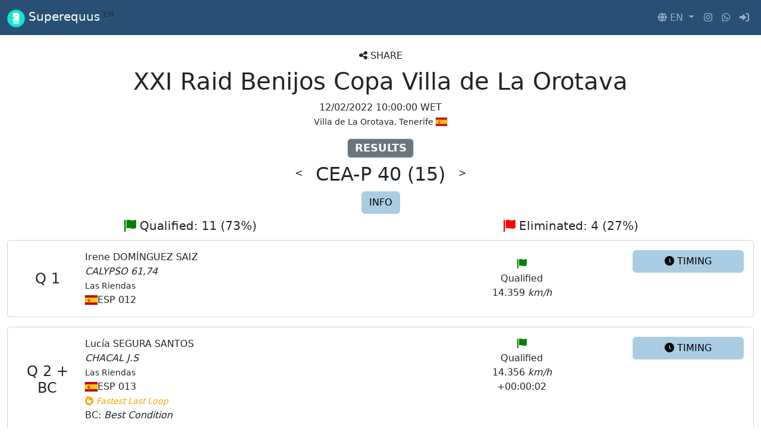

--- FILE ---
content_type: text/html; charset=utf-8
request_url: https://www.superequus.com/en/endurance/xxi-raid-benijos-copa-villa-de-la-orotava-2022/cetp40
body_size: 3278
content:

<!DOCTYPE html>
<html lang="en" class="">

<head>
    <meta charset="UTF-8">
    <meta name="viewport" content="width=device-width, initial-scale=1.0">
    <meta http-equiv="X-UA-Compatible" content="ie=edge">
    <link rel="icon" type="image/png" href="/img/icons/icon-128x128.png" sizes="128x128" />
    <link rel="modulepreload" href="https://www.superequus.com/build/assets/app-CTSSpYVR.js" /><script type="module" src="https://www.superequus.com/build/assets/app-CTSSpYVR.js" data-navigate-track="reload"></script>        
    
    <script defer type="text/javascript" src="/js/fontawesome.min.js"></script>
    <script defer type="text/javascript" src="/js/solid.min.js"></script>
    <script defer type="text/javascript" src="/js/brands.min.js"></script>
    <link rel="stylesheet" href="/css/flag-icons/css/flag-icon.css">

        <meta name="theme-color" content="#295074">
        <link rel="preload" as="style" href="https://www.superequus.com/build/assets/bootstrap-DuMk5qzb.css" /><link rel="stylesheet" href="https://www.superequus.com/build/assets/bootstrap-DuMk5qzb.css" data-navigate-track="reload" />        <!-- Livewire Styles --><style >[wire\:loading][wire\:loading], [wire\:loading\.delay][wire\:loading\.delay], [wire\:loading\.inline-block][wire\:loading\.inline-block], [wire\:loading\.inline][wire\:loading\.inline], [wire\:loading\.block][wire\:loading\.block], [wire\:loading\.flex][wire\:loading\.flex], [wire\:loading\.table][wire\:loading\.table], [wire\:loading\.grid][wire\:loading\.grid], [wire\:loading\.inline-flex][wire\:loading\.inline-flex] {display: none;}[wire\:loading\.delay\.none][wire\:loading\.delay\.none], [wire\:loading\.delay\.shortest][wire\:loading\.delay\.shortest], [wire\:loading\.delay\.shorter][wire\:loading\.delay\.shorter], [wire\:loading\.delay\.short][wire\:loading\.delay\.short], [wire\:loading\.delay\.default][wire\:loading\.delay\.default], [wire\:loading\.delay\.long][wire\:loading\.delay\.long], [wire\:loading\.delay\.longer][wire\:loading\.delay\.longer], [wire\:loading\.delay\.longest][wire\:loading\.delay\.longest] {display: none;}[wire\:offline][wire\:offline] {display: none;}[wire\:dirty]:not(textarea):not(input):not(select) {display: none;}:root {--livewire-progress-bar-color: #0FE8D6;}[x-cloak] {display: none !important;}[wire\:cloak] {display: none !important;}dialog#livewire-error::backdrop {background-color: rgba(0, 0, 0, .6);}</style>
    <style>
        .appear {
            opacity: 0;
            animation: appear 3s steps(1, end) forwards;
        }

        @keyframes appear {
            to {
                opacity: 1;
            }
        }

        .appear {
            opacity: 0;
            animation: appear 3s steps(1, end) forwards;
        }

        @keyframes appear {
            to {
                opacity: 1;
            }
        }

        .disappear {
            opacity: 1;
            animation: vanish 3s steps(1, end) forwards;
        }

        @keyframes vanish {
            to {
                opacity: 0;
            }
        }
    </style>
    <link rel="manifest" href="/manifest.webmanifest">
    <script defer src="https://cdn.jsdelivr.net/npm/pwacompat" crossorigin="anonymous"></script>
        <title>RESULTS CEA-P 40 | XXI Raid Benijos Copa Villa de La Orotava - Superequus EN</title>

            
        <meta property="og:title" content="RESULTS CEA-P 40 | XXI Raid Benijos Copa Villa de La Orotava - Superequus EN">
    
    <meta property="og:description" content="Discover CEA-P 40 at XXI Raid Benijos Copa Villa de La Orotava. Access full competition data, including athlete, horse, and club participation. @ Superequus EN">
    <meta name="description" content="Discover CEA-P 40 at XXI Raid Benijos Copa Villa de La Orotava. Access full competition data, including athlete, horse, and club participation. @ Superequus EN">


    <meta property="og:type" content="website">

 <meta property="og:site_name" content="Superequus EN - Equestrian Sports Software &amp; Event Timing"> 
 <meta property="og:locale" content="en"> 
 <meta property="og:image" content="https://www.superequus.com/build/assets/logo-4ArWsjYK.png"> 
    <meta property="og:url" content="https://www.superequus.com/en/endurance/xxi-raid-benijos-copa-villa-de-la-orotava-2022/cetp40">
    <link rel="canonical" href="https://www.superequus.com/en/endurance/xxi-raid-benijos-copa-villa-de-la-orotava-2022/cetp40">


    <meta name="twitter:card" content="summary_large_image">
 <meta name="twitter:site" content="Superequus EN - Equestrian Sports Software &amp; Event Timing">  <meta name="twitter:title" content="RESULTS CEA-P 40 | XXI Raid Benijos Copa Villa de La Orotava - Superequus EN">  <meta name="twitter:description" content="Discover CEA-P 40 at XXI Raid Benijos Copa Villa de La Orotava. Access full competition data, including athlete, horse, and club participation. @ Superequus EN">  <meta name="twitter:image" content="https://www.superequus.com/build/assets/logo-4ArWsjYK.png">     <link rel="icon" type="image/x-icon" href="https://www.superequus.com/favicon.ico">
<link rel="icon" type="image/png" href="https://www.superequus.com/favicon.png">

    
    </head>

<body>
    <nav
    class="navbar navbar-expand-md sticky-top mb-3 navbar-dark bg-equusnavbar">
    <div class="container-fluid">
        <a class="navbar-brand" href="https://www.superequus.com/en" wire:navigate>
            <img src="https://www.superequus.com/build/assets/logo-4ArWsjYK.png" alt="Logo" width="30" height="30"
                class="d-inline-block align-text-top">
            Superequus
            <sup class="text-muted"><small>EN</small></sup>
                    </a>
        <ul class="navbar-nav flex-row">
            <li class="nav-item dropdown" x-data="{ expanded: false }">
                <a class="nav-link dropdown-toggle" id="navbarDropdown" role="button"
                    x-on:click="expanded = !expanded">
                    <span class=""><i class="fas fa-globe"></i></span> <span
                        class="d-none d-sm-inline">EN</span>
                </a>
                <div class="dropdown-menu" :class="expanded && 'show'">
                                            <a class="dropdown-item  active " rel="alternate"
                            hreflang="EN" href="https://www.superequus.com/en/endurance/xxi-raid-benijos-copa-villa-de-la-orotava-2022/cetp40"
                            wire:navigate>English</a>
                                            <a class="dropdown-item " rel="alternate"
                            hreflang="ES" href="https://www.superequus.com/es/endurance/xxi-raid-benijos-copa-villa-de-la-orotava-2022/cetp40"
                            wire:navigate>Español</a>
                                    </div>
            </li>
            <li class="nav-item"><a class="nav-link px-2" rel="noopener noreferrer nofollow" target="_blank"
                    href="https://www.instagram.com/superequus"><span
                        class="fab fa-instagram"></span></a>
            </li>
            <li class="nav-item d-none d-sm-inline"><a class="nav-link px-2" rel="noopener noreferrer nofollow"
                    target="_blank" href="https://wa.me/34613052022"><span
                        class="fab fa-whatsapp"></span></a></li>
                            <li class="nav-item">
                    <a class="nav-link px-2" href="https://www.superequus.com/en/login">
                        <i class="fa-solid fa-right-to-bracket"></i>
                    </a>
                </li>
                    </ul>
    </div>
</nav>
    <div wire:snapshot="{&quot;data&quot;:{&quot;event&quot;:[null,{&quot;class&quot;:&quot;App\\Models\\Endurance\\Event&quot;,&quot;key&quot;:&quot;01jbmg623awcp8ng4xd48dvjpq&quot;,&quot;s&quot;:&quot;mdl&quot;}],&quot;competition&quot;:[null,{&quot;class&quot;:&quot;App\\Models\\Endurance\\Competition&quot;,&quot;key&quot;:&quot;01jbmg62et353hhmbgdtfpkqmz&quot;,&quot;s&quot;:&quot;mdl&quot;}],&quot;paginators&quot;:[[],{&quot;s&quot;:&quot;arr&quot;}]},&quot;memo&quot;:{&quot;id&quot;:&quot;BE3utbb19ZanGGWji6sf&quot;,&quot;name&quot;:&quot;endurance.competitions.show-page&quot;,&quot;path&quot;:&quot;en\/endurance\/xxi-raid-benijos-copa-villa-de-la-orotava-2022\/cetp40&quot;,&quot;method&quot;:&quot;GET&quot;,&quot;release&quot;:&quot;a-a-a&quot;,&quot;children&quot;:[],&quot;scripts&quot;:[],&quot;assets&quot;:[],&quot;lazyLoaded&quot;:false,&quot;lazyIsolated&quot;:true,&quot;errors&quot;:[],&quot;locale&quot;:&quot;en&quot;},&quot;checksum&quot;:&quot;370deaaa56d4db42349f777d5e1ca9c61c3b508a4aa7f22006da599ebafe7cc3&quot;}" wire:effects="[]" wire:id="BE3utbb19ZanGGWji6sf" x-intersect="$wire.__lazyLoad(&#039;[base64]&#039;)" class="mb-3" @keydown.escape.window.prevent="Alpine.navigate('https://www.superequus.com/en/endurance/xxi-raid-benijos-copa-villa-de-la-orotava-2022')"
    >
    <header class="text-center"><button
x-data="{
    text: 'SHARE',
    async onclick() {
        url = new URL(location.href);
        url.searchParams.append('utm_source', 'share-btn');
        url = url.toString();
        try{
            await navigator.share({title: document.title, url: url});
            this.text='SHARED';
        }catch(e){
            try{
                await navigator.clipboard.writeText(url);
                this.text='COPIED TO CLIPBOARD';
            }catch(e){
                this.text='ERROR';
            }
        }finally{
            setTimeout(() => this.text = 'SHARE', 3000);
        }
    },
    init() {
        if(!navigator.share && !navigator.clipboard) $el.remove();
    }
}"
class="btn text-reset shadow-none" title="SHARE" x-on:click="onclick">
    <i class="fa-solid fa-share-nodes"></i>
    <span x-text="text">SHARE</span>
</button></header>

    <div class="container text-center">
        <h1 style="view-transition-name: event-name">
            <a class="text-decoration-none text-reset" href="https://www.superequus.com/en/endurance/xxi-raid-benijos-copa-villa-de-la-orotava-2022"
                wire:navigate>
                XXI Raid Benijos Copa Villa de La Orotava
            </a>
        </h1>
        <p>
                            12/02/2022 10:00:00
                        
                            WET
                        <br><small>Villa de La Orotava, Tenerife     <i class="flag-icon flag-icon-esp" title="Spain" alt="ESP"></i></small>
        </p>
                <h4>
                <span class="border badge bg-secondary " id="697d933fea1dd" style="--fa-animation-iteration-count: 60;"> RESULTS </span>
        </h4>
                <h2>
            <a class="btn shadow-none border-0
                disabled"
                                wire:navigate>
                <h6>&lt;</h6>
            </a>
                        CEA-P 40
                                                (15)
                                                    <a class="btn shadow-none border-0
            disabled"
                                wire:navigate>
                <h6>&gt;</h6>
            </a>
        </h2>
                    <div class="loader m-auto"></div>
            <style>
                .loader {
                    width: 15px;
                    aspect-ratio: 1;
                    border-radius: 50%;
                    animation: l5 1s infinite linear alternate;
                }

                @keyframes l5 {
                    0% {
                        box-shadow: 20px 0 #000, -20px 0 #0002;
                        background: #000
                    }

                    33% {
                        box-shadow: 20px 0 #000, -20px 0 #0002;
                        background: #0002
                    }

                    66% {
                        box-shadow: 20px 0 #0002, -20px 0 #000;
                        background: #0002
                    }

                    100% {
                        box-shadow: 20px 0 #0002, -20px 0 #000;
                        background: #000
                    }
                }
            </style>
            </div>
        </div>
    <script data-navigate-once="true">window.livewireScriptConfig = {"csrf":"nI68UHi8IYEfXytibTV5TL6bxKxQJ1ghY7MzjFTM","uri":"\/livewire\/update","progressBar":"","nonce":""};</script>
</body>

</html>


--- FILE ---
content_type: text/css; charset=utf-8
request_url: https://www.superequus.com/css/flag-icons/css/flag-icon.css
body_size: 2971
content:
@charset "UTF-8";

.flag-icon-background,
.flag-icon {
    /* background-size: contain; */
    background-size: cover;
    /* background-position: 50%; */
    background-position: center center;
    outline: 1px solid #dee2e6;
    background-repeat: no-repeat;
}

.flag-icon {
    position: relative;
    display: inline-block;
    width: 1.3333333333em;
    line-height: 1em;
}

.flag-icon:before {
    content: " ";
}

.flag-icon.flag-icon-squared {
    width: 1em;
}

.flag-icon-abw {
    background-image: url(../flags/4x3/abw.svg);
}

.flag-icon-abw.flag-icon-squared {
    background-image: url(../flags/1x1/abw.svg);
}

.flag-icon-afg {
    background-image: url(../flags/4x3/afg.svg);
}

.flag-icon-afg.flag-icon-squared {
    background-image: url(../flags/1x1/afg.svg);
}

.flag-icon-ago {
    background-image: url(../flags/4x3/ago.svg);
}

.flag-icon-ago.flag-icon-squared {
    background-image: url(../flags/1x1/ago.svg);
}

.flag-icon-aia {
    background-image: url(../flags/4x3/aia.svg);
}

.flag-icon-aia.flag-icon-squared {
    background-image: url(../flags/1x1/aia.svg);
}

.flag-icon-ala {
    background-image: url(../flags/4x3/ala.svg);
}

.flag-icon-ala.flag-icon-squared {
    background-image: url(../flags/1x1/ala.svg);
}

.flag-icon-alb {
    background-image: url(../flags/4x3/alb.svg);
}

.flag-icon-alb.flag-icon-squared {
    background-image: url(../flags/1x1/alb.svg);
}

.flag-icon-and {
    background-image: url(../flags/4x3/and.svg);
}

.flag-icon-and.flag-icon-squared {
    background-image: url(../flags/1x1/and.svg);
}

.flag-icon-are {
    background-image: url(../flags/4x3/are.svg);
}

.flag-icon-are.flag-icon-squared {
    background-image: url(../flags/1x1/are.svg);
}

.flag-icon-arg {
    background-image: url(../flags/4x3/arg.svg);
}

.flag-icon-arg.flag-icon-squared {
    background-image: url(../flags/1x1/arg.svg);
}

.flag-icon-arm {
    background-image: url(../flags/4x3/arm.svg);
}

.flag-icon-arm.flag-icon-squared {
    background-image: url(../flags/1x1/arm.svg);
}

.flag-icon-asm {
    background-image: url(../flags/4x3/asm.svg);
}

.flag-icon-asm.flag-icon-squared {
    background-image: url(../flags/1x1/asm.svg);
}

.flag-icon-ata {
    background-image: url(../flags/4x3/ata.svg);
}

.flag-icon-ata.flag-icon-squared {
    background-image: url(../flags/1x1/ata.svg);
}

.flag-icon-atf {
    background-image: url(../flags/4x3/atf.svg);
}

.flag-icon-atf.flag-icon-squared {
    background-image: url(../flags/1x1/atf.svg);
}

.flag-icon-atg {
    background-image: url(../flags/4x3/atg.svg);
}

.flag-icon-atg.flag-icon-squared {
    background-image: url(../flags/1x1/atg.svg);
}

.flag-icon-aus {
    background-image: url(../flags/4x3/aus.svg);
}

.flag-icon-aus.flag-icon-squared {
    background-image: url(../flags/1x1/aus.svg);
}

.flag-icon-aut {
    background-image: url(../flags/4x3/aut.svg);
}

.flag-icon-aut.flag-icon-squared {
    background-image: url(../flags/1x1/aut.svg);
}

.flag-icon-aze {
    background-image: url(../flags/4x3/aze.svg);
}

.flag-icon-aze.flag-icon-squared {
    background-image: url(../flags/1x1/aze.svg);
}

.flag-icon-bdi {
    background-image: url(../flags/4x3/bdi.svg);
}

.flag-icon-bdi.flag-icon-squared {
    background-image: url(../flags/1x1/bdi.svg);
}

.flag-icon-bel {
    background-image: url(../flags/4x3/bel.svg);
}

.flag-icon-bel.flag-icon-squared {
    background-image: url(../flags/1x1/bel.svg);
}

.flag-icon-ben {
    background-image: url(../flags/4x3/ben.svg);
}

.flag-icon-ben.flag-icon-squared {
    background-image: url(../flags/1x1/ben.svg);
}

.flag-icon-bes {
    background-image: url(../flags/4x3/bes.svg);
}

.flag-icon-bes.flag-icon-squared {
    background-image: url(../flags/1x1/bes.svg);
}

.flag-icon-bfa {
    background-image: url(../flags/4x3/bfa.svg);
}

.flag-icon-bfa.flag-icon-squared {
    background-image: url(../flags/1x1/bfa.svg);
}

.flag-icon-bgd {
    background-image: url(../flags/4x3/bgd.svg);
}

.flag-icon-bgd.flag-icon-squared {
    background-image: url(../flags/1x1/bgd.svg);
}

.flag-icon-bgr {
    background-image: url(../flags/4x3/bgr.svg);
}

.flag-icon-bgr.flag-icon-squared {
    background-image: url(../flags/1x1/bgr.svg);
}

.flag-icon-bhr {
    background-image: url(../flags/4x3/bhr.svg);
}

.flag-icon-bhr.flag-icon-squared {
    background-image: url(../flags/1x1/bhr.svg);
}

.flag-icon-bhs {
    background-image: url(../flags/4x3/bhs.svg);
}

.flag-icon-bhs.flag-icon-squared {
    background-image: url(../flags/1x1/bhs.svg);
}

.flag-icon-bih {
    background-image: url(../flags/4x3/bih.svg);
}

.flag-icon-bih.flag-icon-squared {
    background-image: url(../flags/1x1/bih.svg);
}

.flag-icon-blm {
    background-image: url(../flags/4x3/blm.svg);
}

.flag-icon-blm.flag-icon-squared {
    background-image: url(../flags/1x1/blm.svg);
}

.flag-icon-blr {
    background-image: url(../flags/4x3/blr.svg);
}

.flag-icon-blr.flag-icon-squared {
    background-image: url(../flags/1x1/blr.svg);
}

.flag-icon-blz {
    background-image: url(../flags/4x3/blz.svg);
}

.flag-icon-blz.flag-icon-squared {
    background-image: url(../flags/1x1/blz.svg);
}

.flag-icon-bmu {
    background-image: url(../flags/4x3/bmu.svg);
}

.flag-icon-bmu.flag-icon-squared {
    background-image: url(../flags/1x1/bmu.svg);
}

.flag-icon-bol {
    background-image: url(../flags/4x3/bol.svg);
}

.flag-icon-bol.flag-icon-squared {
    background-image: url(../flags/1x1/bol.svg);
}

.flag-icon-bra {
    background-image: url(../flags/4x3/bra.svg);
}

.flag-icon-bra.flag-icon-squared {
    background-image: url(../flags/1x1/bra.svg);
}

.flag-icon-brb {
    background-image: url(../flags/4x3/brb.svg);
}

.flag-icon-brb.flag-icon-squared {
    background-image: url(../flags/1x1/brb.svg);
}

.flag-icon-brn {
    background-image: url(../flags/4x3/brn.svg);
}

.flag-icon-brn.flag-icon-squared {
    background-image: url(../flags/1x1/brn.svg);
}

.flag-icon-btn {
    background-image: url(../flags/4x3/btn.svg);
}

.flag-icon-btn.flag-icon-squared {
    background-image: url(../flags/1x1/btn.svg);
}

.flag-icon-bvt {
    background-image: url(../flags/4x3/bvt.svg);
}

.flag-icon-bvt.flag-icon-squared {
    background-image: url(../flags/1x1/bvt.svg);
}

.flag-icon-bwa {
    background-image: url(../flags/4x3/bwa.svg);
}

.flag-icon-bwa.flag-icon-squared {
    background-image: url(../flags/1x1/bwa.svg);
}

.flag-icon-caf {
    background-image: url(../flags/4x3/caf.svg);
}

.flag-icon-caf.flag-icon-squared {
    background-image: url(../flags/1x1/caf.svg);
}

.flag-icon-can {
    background-image: url(../flags/4x3/can.svg);
}

.flag-icon-can.flag-icon-squared {
    background-image: url(../flags/1x1/can.svg);
}

.flag-icon-cat {
    background-image: url(../flags/4x3/cat.svg);
}

.flag-icon-cat.flag-icon-squared {
    background-image: url(../flags/1x1/cat.svg);
}

.flag-icon-cck {
    background-image: url(../flags/4x3/cck.svg);
}

.flag-icon-cck.flag-icon-squared {
    background-image: url(../flags/1x1/cck.svg);
}

.flag-icon-che {
    background-image: url(../flags/4x3/che.svg);
}

.flag-icon-che.flag-icon-squared {
    background-image: url(../flags/1x1/che.svg);
}

.flag-icon-chl {
    background-image: url(../flags/4x3/chl.svg);
}

.flag-icon-chl.flag-icon-squared {
    background-image: url(../flags/1x1/chl.svg);
}

.flag-icon-chn {
    background-image: url(../flags/4x3/chn.svg);
}

.flag-icon-chn.flag-icon-squared {
    background-image: url(../flags/1x1/chn.svg);
}

.flag-icon-civ {
    background-image: url(../flags/4x3/civ.svg);
}

.flag-icon-civ.flag-icon-squared {
    background-image: url(../flags/1x1/civ.svg);
}

.flag-icon-cmr {
    background-image: url(../flags/4x3/cmr.svg);
}

.flag-icon-cmr.flag-icon-squared {
    background-image: url(../flags/1x1/cmr.svg);
}

.flag-icon-cod {
    background-image: url(../flags/4x3/cod.svg);
}

.flag-icon-cod.flag-icon-squared {
    background-image: url(../flags/1x1/cod.svg);
}

.flag-icon-cog {
    background-image: url(../flags/4x3/cog.svg);
}

.flag-icon-cog.flag-icon-squared {
    background-image: url(../flags/1x1/cog.svg);
}

.flag-icon-cok {
    background-image: url(../flags/4x3/cok.svg);
}

.flag-icon-cok.flag-icon-squared {
    background-image: url(../flags/1x1/cok.svg);
}

.flag-icon-col {
    background-image: url(../flags/4x3/col.svg);
}

.flag-icon-col.flag-icon-squared {
    background-image: url(../flags/1x1/col.svg);
}

.flag-icon-com {
    background-image: url(../flags/4x3/com.svg);
}

.flag-icon-com.flag-icon-squared {
    background-image: url(../flags/1x1/com.svg);
}

.flag-icon-cpv {
    background-image: url(../flags/4x3/cpv.svg);
}

.flag-icon-cpv.flag-icon-squared {
    background-image: url(../flags/1x1/cpv.svg);
}

.flag-icon-cri {
    background-image: url(../flags/4x3/cri.svg);
}

.flag-icon-cri.flag-icon-squared {
    background-image: url(../flags/1x1/cri.svg);
}

.flag-icon-cub {
    background-image: url(../flags/4x3/cub.svg);
}

.flag-icon-cub.flag-icon-squared {
    background-image: url(../flags/1x1/cub.svg);
}

.flag-icon-cuw {
    background-image: url(../flags/4x3/cuw.svg);
}

.flag-icon-cuw.flag-icon-squared {
    background-image: url(../flags/1x1/cuw.svg);
}

.flag-icon-cxr {
    background-image: url(../flags/4x3/cxr.svg);
}

.flag-icon-cxr.flag-icon-squared {
    background-image: url(../flags/1x1/cxr.svg);
}

.flag-icon-cym {
    background-image: url(../flags/4x3/cym.svg);
}

.flag-icon-cym.flag-icon-squared {
    background-image: url(../flags/1x1/cym.svg);
}

.flag-icon-cyp {
    background-image: url(../flags/4x3/cyp.svg);
}

.flag-icon-cyp.flag-icon-squared {
    background-image: url(../flags/1x1/cyp.svg);
}

.flag-icon-cze {
    background-image: url(../flags/4x3/cze.svg);
}

.flag-icon-cze.flag-icon-squared {
    background-image: url(../flags/1x1/cze.svg);
}

.flag-icon-deu {
    background-image: url(../flags/4x3/deu.svg);
}

.flag-icon-deu.flag-icon-squared {
    background-image: url(../flags/1x1/deu.svg);
}

.flag-icon-dji {
    background-image: url(../flags/4x3/dji.svg);
}

.flag-icon-dji.flag-icon-squared {
    background-image: url(../flags/1x1/dji.svg);
}

.flag-icon-dma {
    background-image: url(../flags/4x3/dma.svg);
}

.flag-icon-dma.flag-icon-squared {
    background-image: url(../flags/1x1/dma.svg);
}

.flag-icon-dnk {
    background-image: url(../flags/4x3/dnk.svg);
}

.flag-icon-dnk.flag-icon-squared {
    background-image: url(../flags/1x1/dnk.svg);
}

.flag-icon-dom {
    background-image: url(../flags/4x3/dom.svg);
}

.flag-icon-dom.flag-icon-squared {
    background-image: url(../flags/1x1/dom.svg);
}

.flag-icon-dza {
    background-image: url(../flags/4x3/dza.svg);
}

.flag-icon-dza.flag-icon-squared {
    background-image: url(../flags/1x1/dza.svg);
}

.flag-icon-ecu {
    background-image: url(../flags/4x3/ecu.svg);
}

.flag-icon-ecu.flag-icon-squared {
    background-image: url(../flags/1x1/ecu.svg);
}

.flag-icon-egy {
    background-image: url(../flags/4x3/egy.svg);
}

.flag-icon-egy.flag-icon-squared {
    background-image: url(../flags/1x1/egy.svg);
}

.flag-icon-eng {
    background-image: url(../flags/4x3/eng.svg);
}

.flag-icon-eng.flag-icon-squared {
    background-image: url(../flags/1x1/eng.svg);
}

.flag-icon-eri {
    background-image: url(../flags/4x3/eri.svg);
}

.flag-icon-eri.flag-icon-squared {
    background-image: url(../flags/1x1/eri.svg);
}

.flag-icon-esh {
    background-image: url(../flags/4x3/esh.svg);
}

.flag-icon-esh.flag-icon-squared {
    background-image: url(../flags/1x1/esh.svg);
}

.flag-icon-esp {
    background-image: url(../flags/4x3/esp.svg);
}

.flag-icon-esp.flag-icon-squared {
    background-image: url(../flags/1x1/esp.svg);
}

.flag-icon-esp-cn {
    background-image: url(../flags/4x3/esp-cn.png);
}

.flag-icon-esp-cn-tf {
    background-image: url(../flags/4x3/esp-cn-tf.png);
}

.flag-icon-esp-cn-lp {
    background-image: url(../flags/4x3/esp-cn-lp.png);
}

.flag-icon-esp-cn-gc {
    background-image: url(../flags/4x3/esp-cn-gc.png);
}

.flag-icon-esp-ct {
    background-image: url(../flags/4x3/esp-ct.png);
}

.flag-icon-esp-cb {
    background-image: url(../flags/4x3/esp-cb.svg);
}

.flag-icon-esp-cl {
    background-image: url(../flags/4x3/esp-cl.png);
}

.flag-icon-esp-md {
    background-image: url(../flags/4x3/esp-md.png);
}

.flag-icon-est {
    background-image: url(../flags/4x3/est.svg);
}

.flag-icon-est.flag-icon-squared {
    background-image: url(../flags/1x1/est.svg);
}

.flag-icon-eth {
    background-image: url(../flags/4x3/eth.svg);
}

.flag-icon-eth.flag-icon-squared {
    background-image: url(../flags/1x1/eth.svg);
}

.flag-icon-eun {
    background-image: url(../flags/4x3/eun.svg);
}

.flag-icon-eun.flag-icon-squared {
    background-image: url(../flags/1x1/eun.svg);
}

.flag-icon-fin {
    background-image: url(../flags/4x3/fin.svg);
}

.flag-icon-fin.flag-icon-squared {
    background-image: url(../flags/1x1/fin.svg);
}

.flag-icon-fji {
    background-image: url(../flags/4x3/fji.svg);
}

.flag-icon-fji.flag-icon-squared {
    background-image: url(../flags/1x1/fji.svg);
}

.flag-icon-flk {
    background-image: url(../flags/4x3/flk.svg);
}

.flag-icon-flk.flag-icon-squared {
    background-image: url(../flags/1x1/flk.svg);
}

.flag-icon-fra {
    background-image: url(../flags/4x3/fra.svg);
}

.flag-icon-fra.flag-icon-squared {
    background-image: url(../flags/1x1/fra.svg);
}

.flag-icon-fro {
    background-image: url(../flags/4x3/fro.svg);
}

.flag-icon-fro.flag-icon-squared {
    background-image: url(../flags/1x1/fro.svg);
}

.flag-icon-fsm {
    background-image: url(../flags/4x3/fsm.svg);
}

.flag-icon-fsm.flag-icon-squared {
    background-image: url(../flags/1x1/fsm.svg);
}

.flag-icon-gab {
    background-image: url(../flags/4x3/gab.svg);
}

.flag-icon-gab.flag-icon-squared {
    background-image: url(../flags/1x1/gab.svg);
}

.flag-icon-gbr {
    background-image: url(../flags/4x3/gbr.svg);
}

.flag-icon-gbr.flag-icon-squared {
    background-image: url(../flags/1x1/gbr.svg);
}

.flag-icon-geo {
    background-image: url(../flags/4x3/geo.svg);
}

.flag-icon-geo.flag-icon-squared {
    background-image: url(../flags/1x1/geo.svg);
}

.flag-icon-ggy {
    background-image: url(../flags/4x3/ggy.svg);
}

.flag-icon-ggy.flag-icon-squared {
    background-image: url(../flags/1x1/ggy.svg);
}

.flag-icon-gha {
    background-image: url(../flags/4x3/gha.svg);
}

.flag-icon-gha.flag-icon-squared {
    background-image: url(../flags/1x1/gha.svg);
}

.flag-icon-gib {
    background-image: url(../flags/4x3/gib.svg);
}

.flag-icon-gib.flag-icon-squared {
    background-image: url(../flags/1x1/gib.svg);
}

.flag-icon-gin {
    background-image: url(../flags/4x3/gin.svg);
}

.flag-icon-gin.flag-icon-squared {
    background-image: url(../flags/1x1/gin.svg);
}

.flag-icon-glp {
    background-image: url(../flags/4x3/glp.svg);
}

.flag-icon-glp.flag-icon-squared {
    background-image: url(../flags/1x1/glp.svg);
}

.flag-icon-gmb {
    background-image: url(../flags/4x3/gmb.svg);
}

.flag-icon-gmb.flag-icon-squared {
    background-image: url(../flags/1x1/gmb.svg);
}

.flag-icon-gnb {
    background-image: url(../flags/4x3/gnb.svg);
}

.flag-icon-gnb.flag-icon-squared {
    background-image: url(../flags/1x1/gnb.svg);
}

.flag-icon-gnq {
    background-image: url(../flags/4x3/gnq.svg);
}

.flag-icon-gnq.flag-icon-squared {
    background-image: url(../flags/1x1/gnq.svg);
}

.flag-icon-grc {
    background-image: url(../flags/4x3/grc.svg);
}

.flag-icon-grc.flag-icon-squared {
    background-image: url(../flags/1x1/grc.svg);
}

.flag-icon-grd {
    background-image: url(../flags/4x3/grd.svg);
}

.flag-icon-grd.flag-icon-squared {
    background-image: url(../flags/1x1/grd.svg);
}

.flag-icon-grl {
    background-image: url(../flags/4x3/grl.svg);
}

.flag-icon-grl.flag-icon-squared {
    background-image: url(../flags/1x1/grl.svg);
}

.flag-icon-gtm {
    background-image: url(../flags/4x3/gtm.svg);
}

.flag-icon-gtm.flag-icon-squared {
    background-image: url(../flags/1x1/gtm.svg);
}

.flag-icon-guf {
    background-image: url(../flags/4x3/guf.svg);
}

.flag-icon-guf.flag-icon-squared {
    background-image: url(../flags/1x1/guf.svg);
}

.flag-icon-gum {
    background-image: url(../flags/4x3/gum.svg);
}

.flag-icon-gum.flag-icon-squared {
    background-image: url(../flags/1x1/gum.svg);
}

.flag-icon-guy {
    background-image: url(../flags/4x3/guy.svg);
}

.flag-icon-guy.flag-icon-squared {
    background-image: url(../flags/1x1/guy.svg);
}

.flag-icon-hkg {
    background-image: url(../flags/4x3/hkg.svg);
}

.flag-icon-hkg.flag-icon-squared {
    background-image: url(../flags/1x1/hkg.svg);
}

.flag-icon-hmd {
    background-image: url(../flags/4x3/hmd.svg);
}

.flag-icon-hmd.flag-icon-squared {
    background-image: url(../flags/1x1/hmd.svg);
}

.flag-icon-hnd {
    background-image: url(../flags/4x3/hnd.svg);
}

.flag-icon-hnd.flag-icon-squared {
    background-image: url(../flags/1x1/hnd.svg);
}

.flag-icon-hrv {
    background-image: url(../flags/4x3/hrv.svg);
}

.flag-icon-hrv.flag-icon-squared {
    background-image: url(../flags/1x1/hrv.svg);
}

.flag-icon-hti {
    background-image: url(../flags/4x3/hti.svg);
}

.flag-icon-hti.flag-icon-squared {
    background-image: url(../flags/1x1/hti.svg);
}

.flag-icon-hun {
    background-image: url(../flags/4x3/hun.svg);
}

.flag-icon-hun.flag-icon-squared {
    background-image: url(../flags/1x1/hun.svg);
}

.flag-icon-idn {
    background-image: url(../flags/4x3/idn.svg);
}

.flag-icon-idn.flag-icon-squared {
    background-image: url(../flags/1x1/idn.svg);
}

.flag-icon-imn {
    background-image: url(../flags/4x3/imn.svg);
}

.flag-icon-imn.flag-icon-squared {
    background-image: url(../flags/1x1/imn.svg);
}

.flag-icon-ind {
    background-image: url(../flags/4x3/ind.svg);
}

.flag-icon-ind.flag-icon-squared {
    background-image: url(../flags/1x1/ind.svg);
}

.flag-icon-iot {
    background-image: url(../flags/4x3/iot.svg);
}

.flag-icon-iot.flag-icon-squared {
    background-image: url(../flags/1x1/iot.svg);
}

.flag-icon-irl {
    background-image: url(../flags/4x3/irl.svg);
}

.flag-icon-irl.flag-icon-squared {
    background-image: url(../flags/1x1/irl.svg);
}

.flag-icon-irn {
    background-image: url(../flags/4x3/irn.svg);
}

.flag-icon-irn.flag-icon-squared {
    background-image: url(../flags/1x1/irn.svg);
}

.flag-icon-irq {
    background-image: url(../flags/4x3/irq.svg);
}

.flag-icon-irq.flag-icon-squared {
    background-image: url(../flags/1x1/irq.svg);
}

.flag-icon-isl {
    background-image: url(../flags/4x3/isl.svg);
}

.flag-icon-isl.flag-icon-squared {
    background-image: url(../flags/1x1/isl.svg);
}

.flag-icon-isr {
    background-image: url(../flags/4x3/isr.svg);
}

.flag-icon-isr.flag-icon-squared {
    background-image: url(../flags/1x1/isr.svg);
}

.flag-icon-ita {
    background-image: url(../flags/4x3/ita.svg);
}

.flag-icon-ita.flag-icon-squared {
    background-image: url(../flags/1x1/ita.svg);
}

.flag-icon-jam {
    background-image: url(../flags/4x3/jam.svg);
}

.flag-icon-jam.flag-icon-squared {
    background-image: url(../flags/1x1/jam.svg);
}

.flag-icon-jey {
    background-image: url(../flags/4x3/jey.svg);
}

.flag-icon-jey.flag-icon-squared {
    background-image: url(../flags/1x1/jey.svg);
}

.flag-icon-jor {
    background-image: url(../flags/4x3/jor.svg);
}

.flag-icon-jor.flag-icon-squared {
    background-image: url(../flags/1x1/jor.svg);
}

.flag-icon-jpn {
    background-image: url(../flags/4x3/jpn.svg);
}

.flag-icon-jpn.flag-icon-squared {
    background-image: url(../flags/1x1/jpn.svg);
}

.flag-icon-kaz {
    background-image: url(../flags/4x3/kaz.svg);
}

.flag-icon-kaz.flag-icon-squared {
    background-image: url(../flags/1x1/kaz.svg);
}

.flag-icon-ken {
    background-image: url(../flags/4x3/ken.svg);
}

.flag-icon-ken.flag-icon-squared {
    background-image: url(../flags/1x1/ken.svg);
}

.flag-icon-kgz {
    background-image: url(../flags/4x3/kgz.svg);
}

.flag-icon-kgz.flag-icon-squared {
    background-image: url(../flags/1x1/kgz.svg);
}

.flag-icon-khm {
    background-image: url(../flags/4x3/khm.svg);
}

.flag-icon-khm.flag-icon-squared {
    background-image: url(../flags/1x1/khm.svg);
}

.flag-icon-kir {
    background-image: url(../flags/4x3/kir.svg);
}

.flag-icon-kir.flag-icon-squared {
    background-image: url(../flags/1x1/kir.svg);
}

.flag-icon-kna {
    background-image: url(../flags/4x3/kna.svg);
}

.flag-icon-kna.flag-icon-squared {
    background-image: url(../flags/1x1/kna.svg);
}

.flag-icon-kor {
    background-image: url(../flags/4x3/kor.svg);
}

.flag-icon-kor.flag-icon-squared {
    background-image: url(../flags/1x1/kor.svg);
}

.flag-icon-kos {
    background-image: url(../flags/4x3/kos.svg);
}

.flag-icon-kos.flag-icon-squared {
    background-image: url(../flags/1x1/kos.svg);
}

.flag-icon-kwt {
    background-image: url(../flags/4x3/kwt.svg);
}

.flag-icon-kwt.flag-icon-squared {
    background-image: url(../flags/1x1/kwt.svg);
}

.flag-icon-lao {
    background-image: url(../flags/4x3/lao.svg);
}

.flag-icon-lao.flag-icon-squared {
    background-image: url(../flags/1x1/lao.svg);
}

.flag-icon-lbn {
    background-image: url(../flags/4x3/lbn.svg);
}

.flag-icon-lbn.flag-icon-squared {
    background-image: url(../flags/1x1/lbn.svg);
}

.flag-icon-lbr {
    background-image: url(../flags/4x3/lbr.svg);
}

.flag-icon-lbr.flag-icon-squared {
    background-image: url(../flags/1x1/lbr.svg);
}

.flag-icon-lby {
    background-image: url(../flags/4x3/lby.svg);
}

.flag-icon-lby.flag-icon-squared {
    background-image: url(../flags/1x1/lby.svg);
}

.flag-icon-lca {
    background-image: url(../flags/4x3/lca.svg);
}

.flag-icon-lca.flag-icon-squared {
    background-image: url(../flags/1x1/lca.svg);
}

.flag-icon-lie {
    background-image: url(../flags/4x3/lie.svg);
}

.flag-icon-lie.flag-icon-squared {
    background-image: url(../flags/1x1/lie.svg);
}

.flag-icon-lka {
    background-image: url(../flags/4x3/lka.svg);
}

.flag-icon-lka.flag-icon-squared {
    background-image: url(../flags/1x1/lka.svg);
}

.flag-icon-lso {
    background-image: url(../flags/4x3/lso.svg);
}

.flag-icon-lso.flag-icon-squared {
    background-image: url(../flags/1x1/lso.svg);
}

.flag-icon-ltu {
    background-image: url(../flags/4x3/ltu.svg);
}

.flag-icon-ltu.flag-icon-squared {
    background-image: url(../flags/1x1/ltu.svg);
}

.flag-icon-lux {
    background-image: url(../flags/4x3/lux.svg);
}

.flag-icon-lux.flag-icon-squared {
    background-image: url(../flags/1x1/lux.svg);
}

.flag-icon-lva {
    background-image: url(../flags/4x3/lva.svg);
}

.flag-icon-lva.flag-icon-squared {
    background-image: url(../flags/1x1/lva.svg);
}

.flag-icon-mac {
    background-image: url(../flags/4x3/mac.svg);
}

.flag-icon-mac.flag-icon-squared {
    background-image: url(../flags/1x1/mac.svg);
}

.flag-icon-maf {
    background-image: url(../flags/4x3/maf.svg);
}

.flag-icon-maf.flag-icon-squared {
    background-image: url(../flags/1x1/maf.svg);
}

.flag-icon-mar {
    background-image: url(../flags/4x3/mar.svg);
}

.flag-icon-mar.flag-icon-squared {
    background-image: url(../flags/1x1/mar.svg);
}

.flag-icon-mco {
    background-image: url(../flags/4x3/mco.svg);
}

.flag-icon-mco.flag-icon-squared {
    background-image: url(../flags/1x1/mco.svg);
}

.flag-icon-mda {
    background-image: url(../flags/4x3/mda.svg);
}

.flag-icon-mda.flag-icon-squared {
    background-image: url(../flags/1x1/mda.svg);
}

.flag-icon-mdg {
    background-image: url(../flags/4x3/mdg.svg);
}

.flag-icon-mdg.flag-icon-squared {
    background-image: url(../flags/1x1/mdg.svg);
}

.flag-icon-mdv {
    background-image: url(../flags/4x3/mdv.svg);
}

.flag-icon-mdv.flag-icon-squared {
    background-image: url(../flags/1x1/mdv.svg);
}

.flag-icon-mex {
    background-image: url(../flags/4x3/mex.svg);
}

.flag-icon-mex.flag-icon-squared {
    background-image: url(../flags/1x1/mex.svg);
}

.flag-icon-mhl {
    background-image: url(../flags/4x3/mhl.svg);
}

.flag-icon-mhl.flag-icon-squared {
    background-image: url(../flags/1x1/mhl.svg);
}

.flag-icon-mkd {
    background-image: url(../flags/4x3/mkd.svg);
}

.flag-icon-mkd.flag-icon-squared {
    background-image: url(../flags/1x1/mkd.svg);
}

.flag-icon-mli {
    background-image: url(../flags/4x3/mli.svg);
}

.flag-icon-mli.flag-icon-squared {
    background-image: url(../flags/1x1/mli.svg);
}

.flag-icon-mlt {
    background-image: url(../flags/4x3/mlt.svg);
}

.flag-icon-mlt.flag-icon-squared {
    background-image: url(../flags/1x1/mlt.svg);
}

.flag-icon-mmr {
    background-image: url(../flags/4x3/mmr.svg);
}

.flag-icon-mmr.flag-icon-squared {
    background-image: url(../flags/1x1/mmr.svg);
}

.flag-icon-mne {
    background-image: url(../flags/4x3/mne.svg);
}

.flag-icon-mne.flag-icon-squared {
    background-image: url(../flags/1x1/mne.svg);
}

.flag-icon-mng {
    background-image: url(../flags/4x3/mng.svg);
}

.flag-icon-mng.flag-icon-squared {
    background-image: url(../flags/1x1/mng.svg);
}

.flag-icon-mnp {
    background-image: url(../flags/4x3/mnp.svg);
}

.flag-icon-mnp.flag-icon-squared {
    background-image: url(../flags/1x1/mnp.svg);
}

.flag-icon-moz {
    background-image: url(../flags/4x3/moz.svg);
}

.flag-icon-moz.flag-icon-squared {
    background-image: url(../flags/1x1/moz.svg);
}

.flag-icon-mrt {
    background-image: url(../flags/4x3/mrt.svg);
}

.flag-icon-mrt.flag-icon-squared {
    background-image: url(../flags/1x1/mrt.svg);
}

.flag-icon-msr {
    background-image: url(../flags/4x3/msr.svg);
}

.flag-icon-msr.flag-icon-squared {
    background-image: url(../flags/1x1/msr.svg);
}

.flag-icon-mtq {
    background-image: url(../flags/4x3/mtq.svg);
}

.flag-icon-mtq.flag-icon-squared {
    background-image: url(../flags/1x1/mtq.svg);
}

.flag-icon-mus {
    background-image: url(../flags/4x3/mus.svg);
}

.flag-icon-mus.flag-icon-squared {
    background-image: url(../flags/1x1/mus.svg);
}

.flag-icon-mwi {
    background-image: url(../flags/4x3/mwi.svg);
}

.flag-icon-mwi.flag-icon-squared {
    background-image: url(../flags/1x1/mwi.svg);
}

.flag-icon-mys {
    background-image: url(../flags/4x3/mys.svg);
}

.flag-icon-mys.flag-icon-squared {
    background-image: url(../flags/1x1/mys.svg);
}

.flag-icon-myt {
    background-image: url(../flags/4x3/myt.svg);
}

.flag-icon-myt.flag-icon-squared {
    background-image: url(../flags/1x1/myt.svg);
}

.flag-icon-nam {
    background-image: url(../flags/4x3/nam.svg);
}

.flag-icon-nam.flag-icon-squared {
    background-image: url(../flags/1x1/nam.svg);
}

.flag-icon-ncl {
    background-image: url(../flags/4x3/ncl.svg);
}

.flag-icon-ncl.flag-icon-squared {
    background-image: url(../flags/1x1/ncl.svg);
}

.flag-icon-ner {
    background-image: url(../flags/4x3/ner.svg);
}

.flag-icon-ner.flag-icon-squared {
    background-image: url(../flags/1x1/ner.svg);
}

.flag-icon-nfk {
    background-image: url(../flags/4x3/nfk.svg);
}

.flag-icon-nfk.flag-icon-squared {
    background-image: url(../flags/1x1/nfk.svg);
}

.flag-icon-nga {
    background-image: url(../flags/4x3/nga.svg);
}

.flag-icon-nga.flag-icon-squared {
    background-image: url(../flags/1x1/nga.svg);
}

.flag-icon-nic {
    background-image: url(../flags/4x3/nic.svg);
}

.flag-icon-nic.flag-icon-squared {
    background-image: url(../flags/1x1/nic.svg);
}

.flag-icon-nir {
    background-image: url(../flags/4x3/nir.svg);
}

.flag-icon-nir.flag-icon-squared {
    background-image: url(../flags/1x1/nir.svg);
}

.flag-icon-niu {
    background-image: url(../flags/4x3/niu.svg);
}

.flag-icon-niu.flag-icon-squared {
    background-image: url(../flags/1x1/niu.svg);
}

.flag-icon-nld {
    background-image: url(../flags/4x3/nld.svg);
}

.flag-icon-nld.flag-icon-squared {
    background-image: url(../flags/1x1/nld.svg);
}

.flag-icon-nor {
    background-image: url(../flags/4x3/nor.svg);
}

.flag-icon-nor.flag-icon-squared {
    background-image: url(../flags/1x1/nor.svg);
}

.flag-icon-npl {
    background-image: url(../flags/4x3/npl.svg);
}

.flag-icon-npl.flag-icon-squared {
    background-image: url(../flags/1x1/npl.svg);
}

.flag-icon-nru {
    background-image: url(../flags/4x3/nru.svg);
}

.flag-icon-nru.flag-icon-squared {
    background-image: url(../flags/1x1/nru.svg);
}

.flag-icon-nzl {
    background-image: url(../flags/4x3/nzl.svg);
}

.flag-icon-nzl.flag-icon-squared {
    background-image: url(../flags/1x1/nzl.svg);
}

.flag-icon-omn {
    background-image: url(../flags/4x3/omn.svg);
}

.flag-icon-omn.flag-icon-squared {
    background-image: url(../flags/1x1/omn.svg);
}

.flag-icon-pak {
    background-image: url(../flags/4x3/pak.svg);
}

.flag-icon-pak.flag-icon-squared {
    background-image: url(../flags/1x1/pak.svg);
}

.flag-icon-pan {
    background-image: url(../flags/4x3/pan.svg);
}

.flag-icon-pan.flag-icon-squared {
    background-image: url(../flags/1x1/pan.svg);
}

.flag-icon-pcn {
    background-image: url(../flags/4x3/pcn.svg);
}

.flag-icon-pcn.flag-icon-squared {
    background-image: url(../flags/1x1/pcn.svg);
}

.flag-icon-per {
    background-image: url(../flags/4x3/per.svg);
}

.flag-icon-per.flag-icon-squared {
    background-image: url(../flags/1x1/per.svg);
}

.flag-icon-phl {
    background-image: url(../flags/4x3/phl.svg);
}

.flag-icon-phl.flag-icon-squared {
    background-image: url(../flags/1x1/phl.svg);
}

.flag-icon-plw {
    background-image: url(../flags/4x3/plw.svg);
}

.flag-icon-plw.flag-icon-squared {
    background-image: url(../flags/1x1/plw.svg);
}

.flag-icon-png {
    background-image: url(../flags/4x3/png.svg);
}

.flag-icon-png.flag-icon-squared {
    background-image: url(../flags/1x1/png.svg);
}

.flag-icon-pol {
    background-image: url(../flags/4x3/pol.svg);
}

.flag-icon-pol.flag-icon-squared {
    background-image: url(../flags/1x1/pol.svg);
}

.flag-icon-pri {
    background-image: url(../flags/4x3/pri.svg);
}

.flag-icon-pri.flag-icon-squared {
    background-image: url(../flags/1x1/pri.svg);
}

.flag-icon-prk {
    background-image: url(../flags/4x3/prk.svg);
}

.flag-icon-prk.flag-icon-squared {
    background-image: url(../flags/1x1/prk.svg);
}

.flag-icon-prt {
    background-image: url(../flags/4x3/prt.svg);
}

.flag-icon-prt.flag-icon-squared {
    background-image: url(../flags/1x1/prt.svg);
}

.flag-icon-pry {
    background-image: url(../flags/4x3/pry.svg);
}

.flag-icon-pry.flag-icon-squared {
    background-image: url(../flags/1x1/pry.svg);
}

.flag-icon-pse {
    background-image: url(../flags/4x3/pse.svg);
}

.flag-icon-pse.flag-icon-squared {
    background-image: url(../flags/1x1/pse.svg);
}

.flag-icon-pyf {
    background-image: url(../flags/4x3/pyf.svg);
}

.flag-icon-pyf.flag-icon-squared {
    background-image: url(../flags/1x1/pyf.svg);
}

.flag-icon-qat {
    background-image: url(../flags/4x3/qat.svg);
}

.flag-icon-qat.flag-icon-squared {
    background-image: url(../flags/1x1/qat.svg);
}

.flag-icon-reu {
    background-image: url(../flags/4x3/reu.svg);
}

.flag-icon-reu.flag-icon-squared {
    background-image: url(../flags/1x1/reu.svg);
}

.flag-icon-rou {
    background-image: url(../flags/4x3/rou.svg);
}

.flag-icon-rou.flag-icon-squared {
    background-image: url(../flags/1x1/rou.svg);
}

.flag-icon-rus {
    background-image: url(../flags/4x3/rus.svg);
}

.flag-icon-rus.flag-icon-squared {
    background-image: url(../flags/1x1/rus.svg);
}

.flag-icon-rwa {
    background-image: url(../flags/4x3/rwa.svg);
}

.flag-icon-rwa.flag-icon-squared {
    background-image: url(../flags/1x1/rwa.svg);
}

.flag-icon-sau {
    background-image: url(../flags/4x3/sau.svg);
}

.flag-icon-sau.flag-icon-squared {
    background-image: url(../flags/1x1/sau.svg);
}

.flag-icon-sco {
    background-image: url(../flags/4x3/sco.svg);
}

.flag-icon-sco.flag-icon-squared {
    background-image: url(../flags/1x1/sco.svg);
}

.flag-icon-sdn {
    background-image: url(../flags/4x3/sdn.svg);
}

.flag-icon-sdn.flag-icon-squared {
    background-image: url(../flags/1x1/sdn.svg);
}

.flag-icon-sen {
    background-image: url(../flags/4x3/sen.svg);
}

.flag-icon-sen.flag-icon-squared {
    background-image: url(../flags/1x1/sen.svg);
}

.flag-icon-sgp {
    background-image: url(../flags/4x3/sgp.svg);
}

.flag-icon-sgp.flag-icon-squared {
    background-image: url(../flags/1x1/sgp.svg);
}

.flag-icon-sgs {
    background-image: url(../flags/4x3/sgs.svg);
}

.flag-icon-sgs.flag-icon-squared {
    background-image: url(../flags/1x1/sgs.svg);
}

.flag-icon-shn {
    background-image: url(../flags/4x3/shn.svg);
}

.flag-icon-shn.flag-icon-squared {
    background-image: url(../flags/1x1/shn.svg);
}

.flag-icon-sjm {
    background-image: url(../flags/4x3/sjm.svg);
}

.flag-icon-sjm.flag-icon-squared {
    background-image: url(../flags/1x1/sjm.svg);
}

.flag-icon-slb {
    background-image: url(../flags/4x3/slb.svg);
}

.flag-icon-slb.flag-icon-squared {
    background-image: url(../flags/1x1/slb.svg);
}

.flag-icon-sle {
    background-image: url(../flags/4x3/sle.svg);
}

.flag-icon-sle.flag-icon-squared {
    background-image: url(../flags/1x1/sle.svg);
}

.flag-icon-slv {
    background-image: url(../flags/4x3/slv.svg);
}

.flag-icon-slv.flag-icon-squared {
    background-image: url(../flags/1x1/slv.svg);
}

.flag-icon-smr {
    background-image: url(../flags/4x3/smr.svg);
}

.flag-icon-smr.flag-icon-squared {
    background-image: url(../flags/1x1/smr.svg);
}

.flag-icon-som {
    background-image: url(../flags/4x3/som.svg);
}

.flag-icon-som.flag-icon-squared {
    background-image: url(../flags/1x1/som.svg);
}

.flag-icon-spm {
    background-image: url(../flags/4x3/spm.svg);
}

.flag-icon-spm.flag-icon-squared {
    background-image: url(../flags/1x1/spm.svg);
}

.flag-icon-srb {
    background-image: url(../flags/4x3/srb.svg);
}

.flag-icon-srb.flag-icon-squared {
    background-image: url(../flags/1x1/srb.svg);
}

.flag-icon-ssd {
    background-image: url(../flags/4x3/ssd.svg);
}

.flag-icon-ssd.flag-icon-squared {
    background-image: url(../flags/1x1/ssd.svg);
}

.flag-icon-stp {
    background-image: url(../flags/4x3/stp.svg);
}

.flag-icon-stp.flag-icon-squared {
    background-image: url(../flags/1x1/stp.svg);
}

.flag-icon-sun {
    background-image: url(../flags/4x3/sun.svg);
}

.flag-icon-sun.flag-icon-squared {
    background-image: url(../flags/1x1/sun.svg);
}

.flag-icon-sur {
    background-image: url(../flags/4x3/sur.svg);
}

.flag-icon-sur.flag-icon-squared {
    background-image: url(../flags/1x1/sur.svg);
}

.flag-icon-svk {
    background-image: url(../flags/4x3/svk.svg);
}

.flag-icon-svk.flag-icon-squared {
    background-image: url(../flags/1x1/svk.svg);
}

.flag-icon-svn {
    background-image: url(../flags/4x3/svn.svg);
}

.flag-icon-svn.flag-icon-squared {
    background-image: url(../flags/1x1/svn.svg);
}

.flag-icon-swe {
    background-image: url(../flags/4x3/swe.svg);
}

.flag-icon-swe.flag-icon-squared {
    background-image: url(../flags/1x1/swe.svg);
}

.flag-icon-swz {
    background-image: url(../flags/4x3/swz.svg);
}

.flag-icon-swz.flag-icon-squared {
    background-image: url(../flags/1x1/swz.svg);
}

.flag-icon-sxm {
    background-image: url(../flags/4x3/sxm.svg);
}

.flag-icon-sxm.flag-icon-squared {
    background-image: url(../flags/1x1/sxm.svg);
}

.flag-icon-syc {
    background-image: url(../flags/4x3/syc.svg);
}

.flag-icon-syc.flag-icon-squared {
    background-image: url(../flags/1x1/syc.svg);
}

.flag-icon-syr {
    background-image: url(../flags/4x3/syr.svg);
}

.flag-icon-syr.flag-icon-squared {
    background-image: url(../flags/1x1/syr.svg);
}

.flag-icon-tca {
    background-image: url(../flags/4x3/tca.svg);
}

.flag-icon-tca.flag-icon-squared {
    background-image: url(../flags/1x1/tca.svg);
}

.flag-icon-tcd {
    background-image: url(../flags/4x3/tcd.svg);
}

.flag-icon-tcd.flag-icon-squared {
    background-image: url(../flags/1x1/tcd.svg);
}

.flag-icon-tgo {
    background-image: url(../flags/4x3/tgo.svg);
}

.flag-icon-tgo.flag-icon-squared {
    background-image: url(../flags/1x1/tgo.svg);
}

.flag-icon-tha {
    background-image: url(../flags/4x3/tha.svg);
}

.flag-icon-tha.flag-icon-squared {
    background-image: url(../flags/1x1/tha.svg);
}

.flag-icon-tjk {
    background-image: url(../flags/4x3/tjk.svg);
}

.flag-icon-tjk.flag-icon-squared {
    background-image: url(../flags/1x1/tjk.svg);
}

.flag-icon-tkl {
    background-image: url(../flags/4x3/tkl.svg);
}

.flag-icon-tkl.flag-icon-squared {
    background-image: url(../flags/1x1/tkl.svg);
}

.flag-icon-tkm {
    background-image: url(../flags/4x3/tkm.svg);
}

.flag-icon-tkm.flag-icon-squared {
    background-image: url(../flags/1x1/tkm.svg);
}

.flag-icon-tls {
    background-image: url(../flags/4x3/tls.svg);
}

.flag-icon-tls.flag-icon-squared {
    background-image: url(../flags/1x1/tls.svg);
}

.flag-icon-ton {
    background-image: url(../flags/4x3/ton.svg);
}

.flag-icon-ton.flag-icon-squared {
    background-image: url(../flags/1x1/ton.svg);
}

.flag-icon-tto {
    background-image: url(../flags/4x3/tto.svg);
}

.flag-icon-tto.flag-icon-squared {
    background-image: url(../flags/1x1/tto.svg);
}

.flag-icon-tun {
    background-image: url(../flags/4x3/tun.svg);
}

.flag-icon-tun.flag-icon-squared {
    background-image: url(../flags/1x1/tun.svg);
}

.flag-icon-tur {
    background-image: url(../flags/4x3/tur.svg);
}

.flag-icon-tur.flag-icon-squared {
    background-image: url(../flags/1x1/tur.svg);
}

.flag-icon-tuv {
    background-image: url(../flags/4x3/tuv.svg);
}

.flag-icon-tuv.flag-icon-squared {
    background-image: url(../flags/1x1/tuv.svg);
}

.flag-icon-twn {
    background-image: url(../flags/4x3/twn.svg);
}

.flag-icon-twn.flag-icon-squared {
    background-image: url(../flags/1x1/twn.svg);
}

.flag-icon-tpe {
    background-image: url(../flags/4x3/tpe.svg);
}

.flag-icon-tpe.flag-icon-squared {
    background-image: url(../flags/1x1/tpe.svg);
}

.flag-icon-tza {
    background-image: url(../flags/4x3/tza.svg);
}

.flag-icon-tza.flag-icon-squared {
    background-image: url(../flags/1x1/tza.svg);
}

.flag-icon-uga {
    background-image: url(../flags/4x3/uga.svg);
}

.flag-icon-uga.flag-icon-squared {
    background-image: url(../flags/1x1/uga.svg);
}

.flag-icon-ukr {
    background-image: url(../flags/4x3/ukr.svg);
}

.flag-icon-ukr.flag-icon-squared {
    background-image: url(../flags/1x1/ukr.svg);
}

.flag-icon-umi {
    background-image: url(../flags/4x3/umi.svg);
}

.flag-icon-umi.flag-icon-squared {
    background-image: url(../flags/1x1/umi.svg);
}

.flag-icon-ury {
    background-image: url(../flags/4x3/ury.svg);
}

.flag-icon-ury.flag-icon-squared {
    background-image: url(../flags/1x1/ury.svg);
}

.flag-icon-usa {
    background-image: url(../flags/4x3/usa.svg);
}

.flag-icon-usa.flag-icon-squared {
    background-image: url(../flags/1x1/usa.svg);
}

.flag-icon-uzb {
    background-image: url(../flags/4x3/uzb.svg);
}

.flag-icon-uzb.flag-icon-squared {
    background-image: url(../flags/1x1/uzb.svg);
}

.flag-icon-vat {
    background-image: url(../flags/4x3/vat.svg);
}

.flag-icon-vat.flag-icon-squared {
    background-image: url(../flags/1x1/vat.svg);
}

.flag-icon-vct {
    background-image: url(../flags/4x3/vct.svg);
}

.flag-icon-vct.flag-icon-squared {
    background-image: url(../flags/1x1/vct.svg);
}

.flag-icon-ven {
    background-image: url(../flags/4x3/ven.svg);
}

.flag-icon-ven.flag-icon-squared {
    background-image: url(../flags/1x1/ven.svg);
}

.flag-icon-vgb {
    background-image: url(../flags/4x3/vgb.svg);
}

.flag-icon-vgb.flag-icon-squared {
    background-image: url(../flags/1x1/vgb.svg);
}

.flag-icon-vir {
    background-image: url(../flags/4x3/vir.svg);
}

.flag-icon-vir.flag-icon-squared {
    background-image: url(../flags/1x1/vir.svg);
}

.flag-icon-vnm {
    background-image: url(../flags/4x3/vnm.svg);
}

.flag-icon-vnm.flag-icon-squared {
    background-image: url(../flags/1x1/vnm.svg);
}

.flag-icon-vut {
    background-image: url(../flags/4x3/vut.svg);
}

.flag-icon-vut.flag-icon-squared {
    background-image: url(../flags/1x1/vut.svg);
}

.flag-icon-wal {
    background-image: url(../flags/4x3/wal.svg);
}

.flag-icon-wal.flag-icon-squared {
    background-image: url(../flags/1x1/wal.svg);
}

.flag-icon-wlf {
    background-image: url(../flags/4x3/wlf.svg);
}

.flag-icon-wlf.flag-icon-squared {
    background-image: url(../flags/1x1/wlf.svg);
}

.flag-icon-wsm {
    background-image: url(../flags/4x3/wsm.svg);
}

.flag-icon-wsm.flag-icon-squared {
    background-image: url(../flags/1x1/wsm.svg);
}

.flag-icon-yem {
    background-image: url(../flags/4x3/yem.svg);
}

.flag-icon-yem.flag-icon-squared {
    background-image: url(../flags/1x1/yem.svg);
}

.flag-icon-zaf {
    background-image: url(../flags/4x3/zaf.svg);
}

.flag-icon-zaf.flag-icon-squared {
    background-image: url(../flags/1x1/zaf.svg);
}

.flag-icon-zmb {
    background-image: url(../flags/4x3/zmb.svg);
}

.flag-icon-zmb.flag-icon-squared {
    background-image: url(../flags/1x1/zmb.svg);
}

.flag-icon-zwe {
    background-image: url(../flags/4x3/zwe.svg);
}

.flag-icon-zwe.flag-icon-squared {
    background-image: url(../flags/1x1/zwe.svg);
}

--- FILE ---
content_type: text/javascript; charset=utf-8
request_url: https://www.superequus.com/js/fontawesome.min.js
body_size: 15881
content:
/*!
 * Font Awesome Pro 6.0.0-alpha3 by @fontawesome - https://fontawesome.com
 * License - https://fontawesome.com/license (Commercial License)
 */
!function(){"use strict";function i(t){return(i="function"==typeof Symbol&&"symbol"==typeof Symbol.iterator?function(t){return typeof t}:function(t){return t&&"function"==typeof Symbol&&t.constructor===Symbol&&t!==Symbol.prototype?"symbol":typeof t})(t)}function a(t,a){if(!(t instanceof a))throw new TypeError("Cannot call a class as a function")}function n(t,a){for(var e=0;e<a.length;e++){var n=a[e];n.enumerable=n.enumerable||!1,n.configurable=!0,"value"in n&&(n.writable=!0),Object.defineProperty(t,n.key,n)}}function e(t,a,e){return a&&n(t.prototype,a),e&&n(t,e),t}function j(i){for(var t=1;t<arguments.length;t++){var r=null!=arguments[t]?Object(arguments[t]):{},a=Object.keys(r);"function"==typeof Object.getOwnPropertySymbols&&(a=a.concat(Object.getOwnPropertySymbols(r).filter(function(t){return Object.getOwnPropertyDescriptor(r,t).enumerable}))),a.forEach(function(t){var a,e,n;a=i,n=r[e=t],e in a?Object.defineProperty(a,e,{value:n,enumerable:!0,configurable:!0,writable:!0}):a[e]=n})}return i}function v(t,a){return function(t){if(Array.isArray(t))return t}(t)||function(t,a){if("undefined"==typeof Symbol||!(Symbol.iterator in Object(t)))return;var e=[],n=!0,i=!1,r=void 0;try{for(var o,c=t[Symbol.iterator]();!(n=(o=c.next()).done)&&(e.push(o.value),!a||e.length!==a);n=!0);}catch(t){i=!0,r=t}finally{try{n||null==c.return||c.return()}finally{if(i)throw r}}return e}(t,a)||r(t,a)||function(){throw new TypeError("Invalid attempt to destructure non-iterable instance.\nIn order to be iterable, non-array objects must have a [Symbol.iterator]() method.")}()}function m(t){return function(t){if(Array.isArray(t))return o(t)}(t)||function(t){if("undefined"!=typeof Symbol&&Symbol.iterator in Object(t))return Array.from(t)}(t)||r(t)||function(){throw new TypeError("Invalid attempt to spread non-iterable instance.\nIn order to be iterable, non-array objects must have a [Symbol.iterator]() method.")}()}function r(t,a){if(t){if("string"==typeof t)return o(t,a);var e=Object.prototype.toString.call(t).slice(8,-1);return"Object"===e&&t.constructor&&(e=t.constructor.name),"Map"===e||"Set"===e?Array.from(t):"Arguments"===e||/^(?:Ui|I)nt(?:8|16|32)(?:Clamped)?Array$/.test(e)?o(t,a):void 0}}function o(t,a){(null==a||a>t.length)&&(a=t.length);for(var e=0,n=new Array(a);e<a;e++)n[e]=t[e];return n}var t=function(){},c={},s=void 0,f=void 0,l={},u={},d=null,p={mark:t,measure:t};try{"undefined"!=typeof global&&(c=global),"function"==typeof setTimeout&&(s=setTimeout),"function"==typeof setImmediate&&(f=setImmediate),"undefined"!=typeof window&&(l=window),"undefined"!=typeof document&&(u=document),"undefined"!=typeof MutationObserver&&(d=MutationObserver),"undefined"!=typeof performance&&(p=performance)}catch(t){}var b,g=(l.navigator||{}).userAgent,h=void 0===g?"":g,y=c,w=s,k=f,x=l,A=u,O=d,C=p,P=!!x.document,N=!!A.documentElement&&!!A.head&&"function"==typeof A.addEventListener&&"function"==typeof A.createElement,z=~h.indexOf("MSIE")||~h.indexOf("Trident/"),S="pending",E="settled",M="fulfilled",I="rejected",L=function(){},R=void 0!==y&&void 0!==y.process&&"function"==typeof y.process.emit,T=void 0!==k?k:w,_=[];function D(){for(var t=0;t<_.length;t++)_[t][0](_[t][1]);b=!(_=[])}function Y(t,a){_.push([t,a]),b||(b=!0,T(D,0))}function F(t){var a=t.owner,e=a._state,n=a._data,i=t[e],r=t.then;if("function"==typeof i){e=M;try{n=i(n)}catch(t){X(r,t)}}H(r,n)||(e===M&&W(r,n),e===I&&X(r,n))}function H(a,e){var n;try{if(a===e)throw new TypeError("A promises callback cannot return that same promise.");if(e&&("function"==typeof e||"object"===i(e))){var t=e.then;if("function"==typeof t)return t.call(e,function(t){n||(n=!0,e===t?U(a,t):W(a,t))},function(t){n||(n=!0,X(a,t))}),!0}}catch(t){return n||X(a,t),!0}return!1}function W(t,a){t!==a&&H(t,a)||U(t,a)}function U(t,a){t._state===S&&(t._state=E,t._data=a,Y(B,t))}function X(t,a){t._state===S&&(t._state=E,t._data=a,Y(V,t))}function q(t){t._then=t._then.forEach(F)}function B(t){t._state=M,q(t)}function V(t){t._state=I,q(t),!t._handled&&R&&y.process.emit("unhandledRejection",t._data,t)}function G(t){y.process.emit("rejectionHandled",t)}var K=function(){function n(t){if(a(this,n),"function"!=typeof t)throw new TypeError("Promise resolver "+t+" is not a function");if(this instanceof n==!1)throw new TypeError("Failed to construct 'Promise': Please use the 'new' operator, this object constructor cannot be called as a function.");this._then=[],this._state=S,this._then=null,this._data=void 0,this._handled=!1,function(t,a){function e(t){X(a,t)}try{t(function(t){W(a,t)},e)}catch(t){e(t)}}(t,this)}return e(n,[{key:"then",value:function(t,a){var e={owner:this,then:new this.constructor(L),fulfilled:t,rejected:a};return!a&&!t||this._handled||(this._handled=!0,this._state===I&&R&&Y(G,this)),this._state===M||this._state===I?Y(F,e):this._then.push(e),e.then}},{key:"catch",value:function(t){return this.then(null,t)}}],[{key:"all",value:function(c){if(!Array.isArray(c))throw new TypeError("You must pass an array to Promise.all().");return new n(function(e,t){var n=[],i=0;function a(a){return i++,function(t){n[a]=t,--i||e(n)}}for(var r,o=0;o<c.length;o++)(r=c[o])&&"function"==typeof r.then?r.then(a(o),t):n[o]=r;i||e(n)})}},{key:"resolve",value:function(a){return a&&"object"===i(a)&&a.constructor===n?a:new n(function(t){t(a)})}},{key:"reject",value:function(e){return new n(function(t,a){a(e)})}}]),n}(),J={provides:function(t){void 0===t.Promise&&(t.Promise=K)}},Q="___FONT_AWESOME___",Z=16,$="fa",tt="svg-inline--fa",at="data-fa-i2svg",et="data-fa-pseudo-element",nt="data-fa-pseudo-element-pending",it="data-prefix",rt="data-icon",ot="fontawesome-i2svg",ct="async",st=["HTML","HEAD","STYLE","SCRIPT"],ft=function(){try{return!0}catch(t){return!1}}(),lt={fas:"solid","fa-solid":"solid",far:"regular","far-regular":"regular",fal:"light","fa-light":"light",fat:"thin","fa-thin":"thin",fad:"duotone","fa-duotone":"duotone",fab:"brands","fa-brands":"brands",fak:"kit","fa-kit":"kit",fa:"solid"},ut={solid:"fas",regular:"far",light:"fal",thin:"fat",duotone:"fad",brands:"fab",kit:"fak"},mt=/fa[srltdbk\-\ ]/,dt="fa-layers-text",vt=/Font Awesome ([6 ]*)(Solid|Regular|Light|Thin|Duotone|Brands|Free|Pro|Kit).*/,pt={900:"fas",400:"far",normal:"far",300:"fal",100:"fat"},bt=[1,2,3,4,5,6,7,8,9,10],gt=bt.concat([11,12,13,14,15,16,17,18,19,20]),ht=["class","data-prefix","data-icon","data-fa-transform","data-fa-mask"],yt={GROUP:"group",SWAP_OPACITY:"swap-opacity",PRIMARY:"primary",SECONDARY:"secondary"},wt=["2xs","xs","sm","lg","xl","2xl","beat","border","fade","flash","flip-both","flip-horizontal","flip-vertical","flip","fw","inverse","layers-counter","layers-text","layers","li","pull-left","pull-right","pulse","rotate-180","rotate-270","rotate-90","rotate-by","spin-pulse","spin-reverse","spin","stack-1x","stack-2x","stack","ul",yt.GROUP,yt.SWAP_OPACITY,yt.PRIMARY,yt.SECONDARY].concat(bt.map(function(t){return"".concat(t,"x")})).concat(gt.map(function(t){return"w-".concat(t)})),kt=x.FontAwesomeConfig||{};if(A&&"function"==typeof A.querySelector){[["data-family-prefix","familyPrefix"],["data-style-default","styleDefault"],["data-replacement-class","replacementClass"],["data-auto-replace-svg","autoReplaceSvg"],["data-auto-add-css","autoAddCss"],["data-auto-a11y","autoA11y"],["data-search-pseudo-elements","searchPseudoElements"],["data-observe-mutations","observeMutations"],["data-mutate-approach","mutateApproach"],["data-keep-original-source","keepOriginalSource"],["data-measure-performance","measurePerformance"],["data-show-missing-icons","showMissingIcons"]].forEach(function(t){var a,e=v(t,2),n=e[0],i=e[1],r=""===(a=function(t){var a=A.querySelector("script["+t+"]");if(a)return a.getAttribute(t)}(n))||"false"!==a&&("true"===a||a);null!=r&&(kt[i]=r)})}var xt=j({},{familyPrefix:$,styleDefault:null,replacementClass:tt,autoReplaceSvg:!0,autoAddCss:!0,autoA11y:!0,searchPseudoElements:!1,observeMutations:!0,mutateApproach:"async",keepOriginalSource:!0,measurePerformance:!1,showMissingIcons:!0},kt);xt.autoReplaceSvg||(xt.observeMutations=!1);var At=j({},xt);x.FontAwesomeConfig=At;var Ot=Z,Ct={size:16,x:0,y:0,rotate:0,flipX:!1,flipY:!1};var Pt="0123456789abcdefghijklmnopqrstuvwxyzABCDEFGHIJKLMNOPQRSTUVWXYZ";function Nt(){for(var t=12,a="";0<t--;)a+=Pt[62*Math.random()|0];return a}function zt(t){for(var a=[],e=(t||[]).length>>>0;e--;)a[e]=t[e];return a}function St(t){return t.classList?zt(t.classList):(t.getAttribute("class")||"").split(" ").filter(function(t){return t})}function Et(t,a){var e,n=a.split("-"),i=n[0],r=n.slice(1).join("-");return i!==t||""===r||(e=r,~wt.indexOf(e))?null:r}function Mt(t){return"".concat(t).replace(/&/g,"&amp;").replace(/"/g,"&quot;").replace(/'/g,"&#39;").replace(/</g,"&lt;").replace(/>/g,"&gt;")}function jt(e){return Object.keys(e||{}).reduce(function(t,a){return t+"".concat(a,": ").concat(e[a].trim(),";")},"")}function It(t){return t.size!==Ct.size||t.x!==Ct.x||t.y!==Ct.y||t.rotate!==Ct.rotate||t.flipX||t.flipY}var Lt="svg:not(:root).svg-inline--fa{overflow:visible;-webkit-box-sizing:content-box;box-sizing:content-box}.svg-inline--fa{display:inline-block;display:var(--fa-display,inline-block);height:1em;overflow:visible;vertical-align:-.125em}.svg-inline--fa.fa-2xs{vertical-align:.1em}.svg-inline--fa.fa-xs{vertical-align:0}.svg-inline--fa.fa-sm{vertical-align:-.0714285714em}.svg-inline--fa.fa-lg{vertical-align:-.2em}.svg-inline--fa.fa-xl{vertical-align:-.25em}.svg-inline--fa.fa-2xl{vertical-align:-.3125em}.svg-inline--fa.fa-w-1{width:.0625em}.svg-inline--fa.fa-w-2{width:.125em}.svg-inline--fa.fa-w-3{width:.1875em}.svg-inline--fa.fa-w-4{width:.25em}.svg-inline--fa.fa-w-5{width:.3125em}.svg-inline--fa.fa-w-6{width:.375em}.svg-inline--fa.fa-w-7{width:.4375em}.svg-inline--fa.fa-w-8{width:.5em}.svg-inline--fa.fa-w-9{width:.5625em}.svg-inline--fa.fa-w-10{width:.625em}.svg-inline--fa.fa-w-11{width:.6875em}.svg-inline--fa.fa-w-12{width:.75em}.svg-inline--fa.fa-w-13{width:.8125em}.svg-inline--fa.fa-w-14{width:.875em}.svg-inline--fa.fa-w-15{width:.9375em}.svg-inline--fa.fa-w-16{width:1em}.svg-inline--fa.fa-w-17{width:1.0625em}.svg-inline--fa.fa-w-18{width:1.125em}.svg-inline--fa.fa-w-19{width:1.1875em}.svg-inline--fa.fa-w-20{width:1.25em}.svg-inline--fa.fa-pull-left{margin-right:.3em;margin-right:var(--fa-pull-margin,.3em);width:auto}.svg-inline--fa.fa-pull-right{margin-left:.3em;margin-left:var(--fa-pull-margin,.3em);width:auto}.svg-inline--fa.fa-border{height:1.5em}.svg-inline--fa.fa-li{width:2em;width:var(--fa-li-width,2em);top:.25em}.svg-inline--fa.fa-fw{width:1.25em;width:var(--fa-fw-width,1.25em)}.fa-layers svg.svg-inline--fa{bottom:0;left:0;margin:auto;position:absolute;right:0;top:0}.fa-layers-counter,.fa-layers-text{display:inline-block;position:absolute;text-align:center}.fa-layers{display:inline-block;height:1em;position:relative;text-align:center;vertical-align:-.125em;width:1em}.fa-layers svg.svg-inline--fa{-webkit-transform-origin:center center;transform-origin:center center}.fa-layers-text{left:50%;top:50%;-webkit-transform:translate(-50%,-50%);transform:translate(-50%,-50%);-webkit-transform-origin:center center;transform-origin:center center}.fa-layers-counter{background-color:#ff253a;background-color:var(--fa-counter-background-color,#ff253a);border-radius:1em;border-radius:var(--fa-counter-border-radius,1em);-webkit-box-sizing:border-box;box-sizing:border-box;color:#fff;color:var(--fa-inverse,#fff);line-height:1;line-height:var(--fa-counter-line-height,1);max-width:5em;max-width:var(--fa-counter-max-width,5em);min-width:1.5em;min-width:var(--fa-counter-min-width,1.5em);overflow:hidden;padding:.25em .5em;padding:var(--fa-counter-padding,.25em .5em);right:0;right:var(--fa-right,0);text-overflow:ellipsis;top:0;top:var(--fa-top,0);-webkit-transform:scale(.25);transform:scale(.25);-webkit-transform:scale(var(--fa-counter-scale,.25));transform:scale(var(--fa-counter-scale,.25));-webkit-transform-origin:top right;transform-origin:top right}.fa-layers-bottom-right{bottom:0;bottom:var(--fa-bottom,0);right:0;right:var(--fa-right,0);top:auto;-webkit-transform:scale(.25);transform:scale(.25);-webkit-transform:scale(var(--fa-layers-scale,.25));transform:scale(var(--fa-layers-scale,.25));-webkit-transform-origin:bottom right;transform-origin:bottom right}.fa-layers-bottom-left{bottom:0;bottom:var(--fa-bottom,0);left:0;left:var(--fa-left,0);right:auto;top:auto;-webkit-transform:scale(.25);transform:scale(.25);-webkit-transform:scale(var(--fa-layers-scale,.25));transform:scale(var(--fa-layers-scale,.25));-webkit-transform-origin:bottom left;transform-origin:bottom left}.fa-layers-top-right{top:0;top:var(--fa-top,0);right:0;right:var(--fa-right,0);-webkit-transform:scale(.25);transform:scale(.25);-webkit-transform:scale(var(--fa-layers-scale,.25));transform:scale(var(--fa-layers-scale,.25));-webkit-transform-origin:top right;transform-origin:top right}.fa-layers-top-left{left:0;left:var(--fa-left,0);right:auto;top:0;top:var(--fa-top,0);-webkit-transform:scale(.25);transform:scale(.25);-webkit-transform:scale(var(--fa-layers-scale,.25));transform:scale(var(--fa-layers-scale,.25));-webkit-transform-origin:top left;transform-origin:top left}.fa-1x{font-size:1em}.fa-2x{font-size:2em}.fa-3x{font-size:3em}.fa-4x{font-size:4em}.fa-5x{font-size:5em}.fa-6x{font-size:6em}.fa-7x{font-size:7em}.fa-8x{font-size:8em}.fa-9x{font-size:9em}.fa-10x{font-size:10em}.fa-2xs{font-size:.625em;line-height:.1em;vertical-align:.225em}.fa-xs{font-size:.75em;line-height:.0833333333em;vertical-align:.125em}.fa-sm{font-size:.875em;line-height:.0714285714em;vertical-align:.0535714286em}.fa-lg{font-size:1.25em;line-height:.05em;vertical-align:-.075em}.fa-xl{font-size:1.5em;line-height:.0416666667em;vertical-align:-.125em}.fa-2xl{font-size:2em;line-height:.03125em;vertical-align:-.1875em}.fa-fw{text-align:center;width:1.25em}.fa-ul{list-style-type:none;margin-left:2.5em;margin-left:var(--fa-li-margin,2.5em);padding-left:0}.fa-ul>li{position:relative}.fa-li{left:calc(2em * -1);left:calc(var(--fa-li-width,2em) * -1);position:absolute;text-align:center;width:2em;width:var(--fa-li-width,2em);line-height:inherit}.fa-border{border-color:#eee;border-color:var(--fa-border-color,#eee);border-radius:.1em;border-radius:var(--fa-border-radius,.1em);border-style:solid;border-style:var(--fa-border-style,solid);border-width:.08em;border-width:var(--fa-border-width,.08em);padding:.2em .25em .15em;padding:var(--fa-border-padding,.2em .25em .15em)}.fa-pull-left{float:left;margin-right:.3em;margin-right:var(--fa-pull-margin,.3em)}.fa-pull-right{float:right;margin-left:.3em;margin-left:var(--fa-pull-margin,.3em)}.fa-beat{-webkit-animation-name:fa-beat;animation-name:fa-beat;-webkit-animation-delay:0;animation-delay:0;-webkit-animation-delay:var(--fa-animation-delay,0);animation-delay:var(--fa-animation-delay,0);-webkit-animation-direction:normal;animation-direction:normal;-webkit-animation-direction:var(--fa-animation-direction,normal);animation-direction:var(--fa-animation-direction,normal);-webkit-animation-duration:1s;animation-duration:1s;-webkit-animation-duration:var(--fa-animation-duration,1s);animation-duration:var(--fa-animation-duration,1s);-webkit-animation-iteration-count:infinite;animation-iteration-count:infinite;-webkit-animation-iteration-count:var(--fa-animation-iteration-count,infinite);animation-iteration-count:var(--fa-animation-iteration-count,infinite);-webkit-animation-timing-function:ease-in-out;animation-timing-function:ease-in-out;-webkit-animation-timing-function:var(--fa-animation-timing,ease-in-out);animation-timing-function:var(--fa-animation-timing,ease-in-out)}.fa-fade{-webkit-animation-name:fa-fade;animation-name:fa-fade;-webkit-animation-delay:0;animation-delay:0;-webkit-animation-delay:var(--fa-animation-delay,0);animation-delay:var(--fa-animation-delay,0);-webkit-animation-direction:normal;animation-direction:normal;-webkit-animation-direction:var(--fa-animation-direction,normal);animation-direction:var(--fa-animation-direction,normal);-webkit-animation-duration:1s;animation-duration:1s;-webkit-animation-duration:var(--fa-animation-duration,1s);animation-duration:var(--fa-animation-duration,1s);-webkit-animation-iteration-count:infinite;animation-iteration-count:infinite;-webkit-animation-iteration-count:var(--fa-animation-iteration-count,infinite);animation-iteration-count:var(--fa-animation-iteration-count,infinite);-webkit-animation-timing-function:cubic-bezier(.4,0,.6,1);animation-timing-function:cubic-bezier(.4,0,.6,1);-webkit-animation-timing-function:var(--fa-animation-timing,cubic-bezier(.4,0,.6,1));animation-timing-function:var(--fa-animation-timing,cubic-bezier(.4,0,.6,1))}.fa-flash{-webkit-animation-name:fa-flash;animation-name:fa-flash;-webkit-animation-delay:0;animation-delay:0;-webkit-animation-delay:var(--fa-animation-delay,0);animation-delay:var(--fa-animation-delay,0);-webkit-animation-direction:normal;animation-direction:normal;-webkit-animation-direction:var(--fa-animation-direction,normal);animation-direction:var(--fa-animation-direction,normal);-webkit-animation-duration:1s;animation-duration:1s;-webkit-animation-duration:var(--fa-animation-duration,1s);animation-duration:var(--fa-animation-duration,1s);-webkit-animation-iteration-count:infinite;animation-iteration-count:infinite;-webkit-animation-iteration-count:var(--fa-animation-iteration-count,infinite);animation-iteration-count:var(--fa-animation-iteration-count,infinite);-webkit-animation-timing-function:cubic-bezier(.4,0,.6,1);animation-timing-function:cubic-bezier(.4,0,.6,1);-webkit-animation-timing-function:var(--fa-animation-timing,cubic-bezier(.4,0,.6,1));animation-timing-function:var(--fa-animation-timing,cubic-bezier(.4,0,.6,1))}.fa-flip{-webkit-animation-name:fa-flip;animation-name:fa-flip;-webkit-animation-delay:0;animation-delay:0;-webkit-animation-delay:var(--fa-animation-delay,0);animation-delay:var(--fa-animation-delay,0);-webkit-animation-direction:normal;animation-direction:normal;-webkit-animation-direction:var(--fa-animation-direction,normal);animation-direction:var(--fa-animation-direction,normal);-webkit-animation-duration:1s;animation-duration:1s;-webkit-animation-duration:var(--fa-animation-duration,1s);animation-duration:var(--fa-animation-duration,1s);-webkit-animation-iteration-count:infinite;animation-iteration-count:infinite;-webkit-animation-iteration-count:var(--fa-animation-iteration-count,infinite);animation-iteration-count:var(--fa-animation-iteration-count,infinite);-webkit-animation-timing-function:ease-in-out;animation-timing-function:ease-in-out;-webkit-animation-timing-function:var(--fa-animation-timing,ease-in-out);animation-timing-function:var(--fa-animation-timing,ease-in-out)}.fa-spin{-webkit-animation-name:fa-spin;animation-name:fa-spin;-webkit-animation-delay:0;animation-delay:0;-webkit-animation-delay:var(--fa-animation-delay,0);animation-delay:var(--fa-animation-delay,0);-webkit-animation-direction:normal;animation-direction:normal;-webkit-animation-direction:var(--fa-animation-direction,normal);animation-direction:var(--fa-animation-direction,normal);-webkit-animation-duration:2s;animation-duration:2s;-webkit-animation-duration:var(--fa-animation-duration,2s);animation-duration:var(--fa-animation-duration,2s);-webkit-animation-iteration-count:infinite;animation-iteration-count:infinite;-webkit-animation-iteration-count:var(--fa-animation-iteration-count,infinite);animation-iteration-count:var(--fa-animation-iteration-count,infinite);-webkit-animation-timing-function:linear;animation-timing-function:linear;-webkit-animation-timing-function:var(--fa-animation-timing,linear);animation-timing-function:var(--fa-animation-timing,linear)}.fa-spin-reverse{--fa-animation-direction:reverse}.fa-pulse,.fa-spin-pulse{-webkit-animation-name:fa-spin;animation-name:fa-spin;-webkit-animation-direction:normal;animation-direction:normal;-webkit-animation-direction:var(--fa-animation-direction,normal);animation-direction:var(--fa-animation-direction,normal);-webkit-animation-duration:1s;animation-duration:1s;-webkit-animation-duration:var(--fa-animation-duration,1s);animation-duration:var(--fa-animation-duration,1s);-webkit-animation-iteration-count:infinite;animation-iteration-count:infinite;-webkit-animation-iteration-count:var(--fa-animation-iteration-count,infinite);animation-iteration-count:var(--fa-animation-iteration-count,infinite);-webkit-animation-timing-function:steps(8);animation-timing-function:steps(8);-webkit-animation-timing-function:var(--fa-animation-timing,steps(8));animation-timing-function:var(--fa-animation-timing,steps(8))}@media (prefers-reduced-motion:reduce){.fa-beat,.fa-fade,.fa-flash,.fa-flip,.fa-pulse,.fa-spin,.fa-spin-pulse{-webkit-animation-delay:-1ms;animation-delay:-1ms;-webkit-animation-duration:1ms;animation-duration:1ms;-webkit-animation-iteration-count:1;animation-iteration-count:1;-webkit-transition-delay:0s;transition-delay:0s;-webkit-transition-duration:0s;transition-duration:0s}}@-webkit-keyframes fa-beat{0%,90%{-webkit-transform:scale(1);transform:scale(1)}45%{-webkit-transform:scale(1.25);transform:scale(1.25);-webkit-transform:scale(var(--fa-beat-scale,1.25));transform:scale(var(--fa-beat-scale,1.25))}}@keyframes fa-beat{0%,90%{-webkit-transform:scale(1);transform:scale(1)}45%{-webkit-transform:scale(1.25);transform:scale(1.25);-webkit-transform:scale(var(--fa-beat-scale,1.25));transform:scale(var(--fa-beat-scale,1.25))}}@-webkit-keyframes fa-fade{50%{opacity:.4;opacity:var(--fa-fade-opacity,.4)}}@keyframes fa-fade{50%{opacity:.4;opacity:var(--fa-fade-opacity,.4)}}@-webkit-keyframes fa-flash{0%,100%{opacity:.4;opacity:var(--fa-flash-opacity,.4);-webkit-transform:scale(1);transform:scale(1)}50%{opacity:1;-webkit-transform:scale(1.125);transform:scale(1.125);-webkit-transform:scale(var(--fa-flash-scale,1.125));transform:scale(var(--fa-flash-scale,1.125))}}@keyframes fa-flash{0%,100%{opacity:.4;opacity:var(--fa-flash-opacity,.4);-webkit-transform:scale(1);transform:scale(1)}50%{opacity:1;-webkit-transform:scale(1.125);transform:scale(1.125);-webkit-transform:scale(var(--fa-flash-scale,1.125));transform:scale(var(--fa-flash-scale,1.125))}}@-webkit-keyframes fa-flip{50%{-webkit-transform:rotate3d(0,1,0,-180deg);transform:rotate3d(0,1,0,-180deg);-webkit-transform:rotate3d(var(--fa-flip-x,0),var(--fa-flip-y,1),var(--fa-flip-z,0),var(--fa-flip-angle,-180deg));transform:rotate3d(var(--fa-flip-x,0),var(--fa-flip-y,1),var(--fa-flip-z,0),var(--fa-flip-angle,-180deg))}}@keyframes fa-flip{50%{-webkit-transform:rotate3d(0,1,0,-180deg);transform:rotate3d(0,1,0,-180deg);-webkit-transform:rotate3d(var(--fa-flip-x,0),var(--fa-flip-y,1),var(--fa-flip-z,0),var(--fa-flip-angle,-180deg));transform:rotate3d(var(--fa-flip-x,0),var(--fa-flip-y,1),var(--fa-flip-z,0),var(--fa-flip-angle,-180deg))}}@-webkit-keyframes fa-spin{0%{-webkit-transform:rotate(0);transform:rotate(0)}100%{-webkit-transform:rotate(360deg);transform:rotate(360deg)}}@keyframes fa-spin{0%{-webkit-transform:rotate(0);transform:rotate(0)}100%{-webkit-transform:rotate(360deg);transform:rotate(360deg)}}.fa-rotate-90{-webkit-transform:rotate(90deg);transform:rotate(90deg)}.fa-rotate-180{-webkit-transform:rotate(180deg);transform:rotate(180deg)}.fa-rotate-270{-webkit-transform:rotate(270deg);transform:rotate(270deg)}.fa-flip-horizontal{-webkit-transform:scale(-1,1);transform:scale(-1,1)}.fa-flip-vertical{-webkit-transform:scale(1,-1);transform:scale(1,-1)}.fa-flip-both,.fa-flip-horizontal.fa-flip-vertical{-webkit-transform:scale(-1,-1);transform:scale(-1,-1)}.fa-rotate-by{-webkit-transform:rotate(none);transform:rotate(none);-webkit-transform:rotate(var(--fa-rotate-angle,none));transform:rotate(var(--fa-rotate-angle,none))}.fa-stack{display:inline-block;vertical-align:middle;height:2em;position:relative;width:2.5em}.fa-stack-1x,.fa-stack-2x{bottom:0;left:0;margin:auto;position:absolute;right:0;top:0;z-index:auto;z-index:var(--fa-stack-z-index,auto)}.svg-inline--fa.fa-stack-1x{height:1em;width:1.25em}.svg-inline--fa.fa-stack-2x{height:2em;width:2.5em}.fa-inverse{color:#fff;color:var(--fa-inverse,#fff)}.fa-sr-only,.sr-only{position:absolute;width:1px;height:1px;padding:0;margin:-1px;overflow:hidden;clip:rect(0,0,0,0);white-space:nowrap;border-width:0}.fa-sr-only-focusable:not(:focus),.sr-only-focusable:not(:focus){position:absolute;width:1px;height:1px;padding:0;margin:-1px;overflow:hidden;clip:rect(0,0,0,0);white-space:nowrap;border-width:0}.svg-inline--fa .fa-primary{fill:currentColor;fill:var(--fa-primary-color,currentColor);opacity:1;opacity:var(--fa-primary-opacity,1)}.svg-inline--fa .fa-secondary{fill:currentColor;fill:var(--fa-secondary-color,currentColor);opacity:.4;opacity:var(--fa-secondary-opacity,.4)}.svg-inline--fa.fa-swap-opacity .fa-primary{opacity:.4;opacity:var(--fa-secondary-opacity,.4)}.svg-inline--fa.fa-swap-opacity .fa-secondary{opacity:1;opacity:var(--fa-primary-opacity,1)}.svg-inline--fa mask .fa-primary,.svg-inline--fa mask .fa-secondary{fill:#000}.fa-duotone.fa-inverse,.fad.fa-inverse{color:#fff;color:var(--fa-inverse,#fff)}";function Rt(){var t=$,a=tt,e=At.familyPrefix,n=At.replacementClass,i=Lt;if(e!==t||n!==a){var r=new RegExp("\\.".concat(t,"\\-"),"g"),o=new RegExp("\\--".concat(t,"\\-"),"g"),c=new RegExp("\\.".concat(a),"g");i=i.replace(r,".".concat(e,"-")).replace(o,"--".concat(e,"-")).replace(c,".".concat(n))}return i}var Tt=!1;function _t(){At.autoAddCss&&!Tt&&(!function(t){if(t&&N){var a=A.createElement("style");a.setAttribute("type","text/css"),a.innerHTML=t;for(var e=A.head.childNodes,n=null,i=e.length-1;-1<i;i--){var r=e[i],o=(r.tagName||"").toUpperCase();-1<["STYLE","LINK"].indexOf(o)&&(n=r)}A.head.insertBefore(a,n)}}(Rt()),Tt=!0)}var Dt={mixout:function(){return{dom:{css:Rt,insertCss:_t}}},hooks:function(){return{beforeDOMElementCreation:function(){_t()},beforeI2svg:function(){_t()}}}},Yt=x||{};Yt[Q]||(Yt[Q]={}),Yt[Q].styles||(Yt[Q].styles={}),Yt[Q].hooks||(Yt[Q].hooks={}),Yt[Q].shims||(Yt[Q].shims=[]);var Ft=Yt[Q],Ht=[],Wt=!1;function Ut(t){N&&(Wt?setTimeout(t,0):Ht.push(t))}function Xt(t){var e,a=t.tag,n=t.attributes,i=void 0===n?{}:n,r=t.children,o=void 0===r?[]:r;return"string"==typeof t?Mt(t):"<".concat(a," ").concat((e=i,Object.keys(e||{}).reduce(function(t,a){return t+"".concat(a,'="').concat(Mt(e[a]),'" ')},"").trim()),">").concat(o.map(Xt).join(""),"</").concat(a,">")}N&&((Wt=(A.documentElement.doScroll?/^loaded|^c/:/^loaded|^i|^c/).test(A.readyState))||A.addEventListener("DOMContentLoaded",function t(){A.removeEventListener("DOMContentLoaded",t),Wt=1,Ht.map(function(t){return t()})}));var qt=function(t,a,e,n){var i,r,o,c,s,f=Object.keys(t),l=f.length,u=void 0!==n?(c=a,s=n,function(t,a,e,n){return c.call(s,t,a,e,n)}):a;for(o=void 0===e?(i=1,t[f[0]]):(i=0,e);i<l;i++)o=u(o,t[r=f[i]],r,t);return o};function Bt(t){for(var a="",e=0;e<t.length;e++){a+=("000"+t.charCodeAt(e).toString(16)).slice(-4)}return a}function Vt(n){return Object.keys(n).reduce(function(t,a){var e=n[a];return e.icon?t[e.iconName]=e.icon:t[a]=e,t},{})}var Gt=[],Kt={},Jt={Promise:Promise},Qt=Object.keys(Jt);function Zt(t,a){for(var e=arguments.length,n=new Array(2<e?e-2:0),i=2;i<e;i++)n[i-2]=arguments[i];return(Kt[t]||[]).forEach(function(t){a=t.apply(null,[a].concat(n))}),a}function $t(t){for(var a=Kt[t]||[],e=arguments.length,n=new Array(1<e?e-1:0),i=1;i<e;i++)n[i-1]=arguments[i];var r=!0,o=!1,c=void 0;try{for(var s,f=a[Symbol.iterator]();!(r=(s=f.next()).done);r=!0){s.value.apply(null,n)}}catch(t){o=!0,c=t}finally{try{r||null==f.return||f.return()}finally{if(o)throw c}}}function ta(){var t=arguments[0],a=Array.prototype.slice.call(arguments,1);return Jt[t]?Jt[t].apply(null,a):void 0}var aa=Ft.styles,ea=Ft.shims,na={},ia={},ra={},oa={},ca=function(){var t=function(n){return qt(aa,function(t,a,e){return t[e]=qt(a,n,{}),t},{})};na=t(function(a,t,e){(t[3]&&(a[t[3]]=e),t[2])&&t[2].filter(function(t){return"number"==typeof t}).forEach(function(t){a[t.toString(16)]=e});return a}),ia=t(function(a,t,e){(a[e]=e,t[2])&&t[2].filter(function(t){return"string"==typeof t}).forEach(function(t){a[t]=e});return a}),oa=t(function(a,t,e){var n=t[2];return a[e]=e,n.forEach(function(t){a[t]=e}),a});var r="far"in aa;ra=qt(ea,function(t,a){var e=a[0],n=a[1],i=a[2];return"far"!==n||r||(n="fas"),t[e]={prefix:n,iconName:i},t},{})};function sa(t,a){return(na[t]||{})[a]}ca();var fa=Ft.styles,la=function(){return{prefix:null,iconName:null,rest:[]}};function ua(t){var a=(1<arguments.length&&void 0!==arguments[1]?arguments[1]:{}).skipLookups,s=void 0!==a&&a;return t.reduce(function(t,a){var e,n,i,r=Et(At.familyPrefix,a);if(fa[a]?t.prefix=a:At.autoFetchSvg&&-1<Object.keys(lt).indexOf(a)?t.prefix=a:r?t.iconName=r:a!==At.replacementClass&&0!==a.indexOf("fa-w-")&&t.rest.push(a),!s&&t.prefix&&t.iconName){var o="fa"===t.prefix?(i=t.iconName,ra[i]||{prefix:null,iconName:null}):{},c=(e=t.prefix,n=t.iconName,(oa[e]||{})[n]);t.iconName=o.iconName||c||t.iconName,t.prefix=o.prefix||t.prefix}return t},la())}function ma(t,a,e){if(t&&t[a]&&t[a][e])return{prefix:a,iconName:e,icon:t[a][e]}}function da(t){return ut[(a=t,a in ut?a:lt[a]||"solid")];var a}function va(t){"fa"===t.prefix?t.prefix="fas":t.prefix;var a=t.prefix,e=void 0===a?da(At.styleDefault):a,n=t.iconName;if(n)return ma(pa.definitions,e,n)||ma(Ft.styles,e,n)}var pa=new(function(){function t(){a(this,t),this.definitions={}}return e(t,[{key:"add",value:function(){for(var a=this,t=arguments.length,e=new Array(t),n=0;n<t;n++)e[n]=arguments[n];var i=e.reduce(this._pullDefinitions,{});Object.keys(i).forEach(function(t){a.definitions[t]=j({},a.definitions[t]||{},i[t]),function t(a,e){var n=(2<arguments.length&&void 0!==arguments[2]?arguments[2]:{}).skipHooks,i=void 0!==n&&n,r=Vt(e);"function"!=typeof Ft.hooks.addPack||i?Ft.styles[a]=j({},Ft.styles[a]||{},r):Ft.hooks.addPack(a,Vt(e)),"fas"===a&&t("fa",e)}(t,i[t]),ca()})}},{key:"reset",value:function(){this.definitions={}}},{key:"_pullDefinitions",value:function(o,t){var c=t.prefix&&t.iconName&&t.icon?{0:t}:t;return Object.keys(c).map(function(t){var a=c[t],e=a.prefix,n=a.iconName,i=a.icon,r=i[2];o[e]||(o[e]={}),0<r.length&&r.forEach(function(t){"string"==typeof t&&(o[e][t]=i)}),o[e][n]=i}),o}}]),t}()),ba={i2svg:function(){var t=0<arguments.length&&void 0!==arguments[0]?arguments[0]:{};return N?($t("beforeI2svg",t),ta("pseudoElements2svg",t),ta("i2svg",t)):Jt.Promise.reject("Operation requires a DOM of some kind.")},watch:function(){var t=0<arguments.length&&void 0!==arguments[0]?arguments[0]:{},a=t.autoReplaceSvgRoot;!1===At.autoReplaceSvg&&(At.autoReplaceSvg=!0),At.observeMutations=!0,Ut(function(){ha({autoReplaceSvgRoot:a}),$t("watch",t)})}},ga={noAuto:function(){At.autoReplaceSvg=!1,At.observeMutations=!1,$t("noAuto")},config:At,dom:ba,parse:{icon:function(t){if(null===t)return null;if("object"===i(t)&&t.prefix&&t.iconName)return t;if(Array.isArray(t)&&2===t.length)return{prefix:da(t[0]),iconName:0===t[1].indexOf("fa-")?t[1].slice(3):t[1]};if("string"==typeof t&&(-1<t.indexOf("".concat(At.familyPrefix,"-"))||t.match(mt))){var a=ua(t.split(" "),{skipLookups:!0});return{prefix:da(a.prefix||At.styleDefault),iconName:a.iconName}}return"string"==typeof t?{prefix:da(At.styleDefault),iconName:t}:void 0}},library:pa,findIconDefinition:va,toHtml:Xt},ha=function(){var t=(0<arguments.length&&void 0!==arguments[0]?arguments[0]:{}).autoReplaceSvgRoot,a=void 0===t?A:t;(0<Object.keys(Ft.styles).length||At.autoFetchSvg)&&N&&At.autoReplaceSvg&&ga.dom.i2svg({node:a})};function ya(a,t){return Object.defineProperty(a,"abstract",{get:t}),Object.defineProperty(a,"html",{get:function(){return a.abstract.map(function(t){return Xt(t)})}}),Object.defineProperty(a,"node",{get:function(){if(N){var t=A.createElement("div");return t.innerHTML=a.html,t.children}}}),a}function wa(t){var a=t.icons,e=a.main,n=a.mask,i=t.prefix,r=t.iconName,o=t.transform,c=t.symbol,s=t.title,f=t.maskId,l=t.titleId,u=t.extra,m=t.watchable,d=void 0!==m&&m,v=n.found?n:e,p=v.width,b=v.height,g="fak"===i,h=g?"":"fa-w-".concat(Math.ceil(p/b*16)),y=[At.replacementClass,r?"".concat(At.familyPrefix,"-").concat(r):"",h].filter(function(t){return-1===u.classes.indexOf(t)}).filter(function(t){return""!==t||!!t}).concat(u.classes).join(" "),w={children:[],attributes:j({},u.attributes,{"data-prefix":i,"data-icon":r,class:y,role:u.attributes.role||"img",xmlns:"http://www.w3.org/2000/svg",viewBox:"0 0 ".concat(p," ").concat(b)})},k=g&&!~u.classes.indexOf("fa-fw")?{width:"".concat(p/b*16*.0625,"em")}:{};d&&(w.attributes[at]=""),s&&w.children.push({tag:"title",attributes:{id:w.attributes["aria-labelledby"]||"title-".concat(l||Nt())},children:[s]});var x,A,O,C,P,N,z=j({},w,{prefix:i,iconName:r,main:e,mask:n,maskId:f,transform:o,symbol:c,styles:j({},k,u.styles)}),S=n.found&&e.found?ta("generateAbstractMask",z)||{children:[],attributes:{}}:ta("generateAbstractIcon",z)||{children:[],attributes:{}},E=S.children,M=S.attributes;return z.children=E,z.attributes=M,c?(A=(x=z).prefix,O=x.iconName,C=x.children,P=x.attributes,N=x.symbol,[{tag:"svg",attributes:{style:"display: none;"},children:[{tag:"symbol",attributes:j({},P,{id:!0===N?"".concat(A,"-").concat(At.familyPrefix,"-").concat(O):N}),children:C}]}]):function(t){var a=t.children,e=t.main,n=t.mask,i=t.attributes,r=t.styles,o=t.transform;if(It(o)&&e.found&&!n.found){var c=e.width/e.height/2,s=.5;i.style=jt(j({},r,{"transform-origin":"".concat(c+o.x/16,"em ").concat(s+o.y/16,"em")}))}return[{tag:"svg",attributes:i,children:a}]}(z)}function ka(t){var a=t.content,e=t.width,n=t.height,i=t.transform,r=t.title,o=t.extra,c=t.watchable,s=void 0!==c&&c,f=j({},o.attributes,r?{title:r}:{},{class:o.classes.join(" ")});s&&(f[at]="");var l,u,m,d,v,p,b,g,h,y=j({},o.styles);It(i)&&(y.transform=(u=(l={transform:i,startCentered:!0,width:e,height:n}).transform,m=l.width,d=void 0===m?Z:m,v=l.height,p=void 0===v?Z:v,b=l.startCentered,h="",h+=(g=void 0!==b&&b)&&z?"translate(".concat(u.x/Ot-d/2,"em, ").concat(u.y/Ot-p/2,"em) "):g?"translate(calc(-50% + ".concat(u.x/Ot,"em), calc(-50% + ").concat(u.y/Ot,"em)) "):"translate(".concat(u.x/Ot,"em, ").concat(u.y/Ot,"em) "),h+="scale(".concat(u.size/Ot*(u.flipX?-1:1),", ").concat(u.size/Ot*(u.flipY?-1:1),") "),h+="rotate(".concat(u.rotate,"deg) ")),y["-webkit-transform"]=y.transform);var w=jt(y);0<w.length&&(f.style=w);var k=[];return k.push({tag:"span",attributes:f,children:[a]}),r&&k.push({tag:"span",attributes:{class:"sr-only"},children:[r]}),k}function xa(t){this.name="MissingIcon",this.message=t||"Icon unavailable",this.stack=(new Error).stack}(xa.prototype=Object.create(Error.prototype)).constructor=xa;var Aa=Ft.styles;function Oa(t){var a=t[0],e=t[1],n=v(t.slice(4),1)[0];return{found:!0,width:a,height:e,icon:Array.isArray(n)?{tag:"g",attributes:{class:"".concat(At.familyPrefix,"-").concat(yt.GROUP)},children:[{tag:"path",attributes:{class:"".concat(At.familyPrefix,"-").concat(yt.SECONDARY),fill:"currentColor",d:n[0]}},{tag:"path",attributes:{class:"".concat(At.familyPrefix,"-").concat(yt.PRIMARY),fill:"currentColor",d:n[1]}}]}:{tag:"path",attributes:{fill:"currentColor",d:n}}}}function Ca(n,i){return"fa"===i&&null!==At.styleDefault&&(i=At.styleDefault),new Jt.Promise(function(t,a){var e={found:!1,width:512,height:512,icon:ta("missingIconAbstract")||{}};if(n&&i&&Aa[i]&&Aa[i][n])return t(Oa(Aa[i][n]));n&&i&&!At.showMissingIcons?a(new xa("Icon is missing for prefix ".concat(i," with icon name ").concat(n))):t(e)})}var Pa=function(){},Na=At.measurePerformance&&C&&C.mark&&C.measure?C:{mark:Pa,measure:Pa},za='FA "6.0.0-alpha3"',Sa=function(t){Na.mark("".concat(za," ").concat(t," ends")),Na.measure("".concat(za," ").concat(t),"".concat(za," ").concat(t," begins"),"".concat(za," ").concat(t," ends"))},Ea={begin:function(t){return Na.mark("".concat(za," ").concat(t," begins")),function(){return Sa(t)}},end:Sa},Ma=function(){};function ja(t){return"string"==typeof(t.getAttribute?t.getAttribute(at):null)}var Ia={replace:function(t){var a=t[0],e=a.tagName.toLowerCase();if(a.parentNode){t[1].forEach(function(t){a.parentNode.insertBefore(function a(e){if("string"==typeof e)return A.createTextNode(e);var n=A.createElementNS("http://www.w3.org/2000/svg",e.tag);return Object.keys(e.attributes||[]).forEach(function(t){n.setAttribute(t,e.attributes[t])}),(e.children||[]).forEach(function(t){n.appendChild(a(t))}),n}(t),a)});var n=A.createComment(At.keepOriginalSource&&"svg"!==e.toLowerCase()?" ".concat(a.outerHTML," "):"");a.parentNode.replaceChild(n,a)}},nest:function(t){var a=t[0],e=t[1];if(~St(a).indexOf(At.replacementClass))return Ia.replace(t);var n=new RegExp("".concat(At.familyPrefix,"-.*"));delete e[0].attributes.style,delete e[0].attributes.id;var i=e[0].attributes.class.split(" ").reduce(function(t,a){return a===At.replacementClass||a.match(n)?t.toSvg.push(a):t.toNode.push(a),t},{toNode:[],toSvg:[]});e[0].attributes.class=i.toSvg.join(" ");var r=e.map(function(t){return Xt(t)}).join("\n");a.setAttribute("class",i.toNode.join(" ")),a.setAttribute(at,""),a.innerHTML=r}};function La(t){t()}function Ra(e,t){var n="function"==typeof t?t:Ma;if(0===e.length)n();else{var a=La;At.mutateApproach===ct&&(a=x.requestAnimationFrame||La),a(function(){var t=!0===At.autoReplaceSvg?Ia.replace:Ia[At.autoReplaceSvg]||Ia.replace,a=Ea.begin("mutate");e.map(t),a(),n()})}}var Ta=!1;function _a(){Ta=!0}function Da(){Ta=!1}var Ya=null;function Fa(t){if(O&&At.observeMutations){var a=t.treeCallback,i=void 0===a?Ma:a,e=t.nodeCallback,r=void 0===e?Ma:e,n=t.pseudoElementsCallback,o=void 0===n?Ma:n,c=t.observeMutationsRoot,s=void 0===c?A:c;Ya=new O(function(t){Ta||zt(t).forEach(function(t){if("childList"===t.type&&0<t.addedNodes.length&&!ja(t.addedNodes[0])&&(At.searchPseudoElements&&o(t.target),i(t.target)),"attributes"===t.type&&t.target.parentNode&&At.searchPseudoElements&&o(t.target.parentNode),"attributes"===t.type&&ja(t.target)&&~ht.indexOf(t.attributeName))if("class"===t.attributeName){var a=ua(St(t.target)),e=a.prefix,n=a.iconName;e&&t.target.setAttribute("data-prefix",e),n&&t.target.setAttribute("data-icon",n)}else r(t.target)})}),N&&Ya.observe(s,{childList:!0,attributes:!0,characterData:!0,subtree:!0})}}function Ha(t){var a,e,n=t.getAttribute("data-prefix"),i=t.getAttribute("data-icon"),r=void 0!==t.innerText?t.innerText.trim():"",o=ua(St(t));return n&&i&&(o.prefix=n,o.iconName=i),o.prefix&&1<r.length?o.iconName=(a=o.prefix,e=t.innerText,(ia[a]||{})[e]):o.prefix&&1===r.length&&(o.iconName=sa(o.prefix,Bt(t.innerText))),o}function Wa(t){var a,e,n,i,r,o,c=Ha(t),s=c.iconName,f=c.prefix,l=c.rest,u=(a=t.getAttribute("style"),e=[],a&&(e=a.split(";").reduce(function(t,a){var e=a.split(":"),n=e[0],i=e.slice(1);return n&&0<i.length&&(t[n]=i.join(":").trim()),t},{})),e),m=(i=zt((n=t).attributes).reduce(function(t,a){return"class"!==t.name&&"style"!==t.name&&(t[a.name]=a.value),t},{}),r=n.getAttribute("title"),o=n.getAttribute("data-fa-title-id"),At.autoA11y&&(r?i["aria-labelledby"]="".concat(At.replacementClass,"-title-").concat(o||Nt()):(i["aria-hidden"]="true",i.focusable="false")),i),d=Zt("parseNodeAttributes",{},t);return j({iconName:s,title:t.getAttribute("title"),titleId:t.getAttribute("data-fa-title-id"),prefix:f,transform:Ct,mask:{iconName:null,prefix:null,rest:[]},maskId:null,symbol:!1,extra:{classes:l,styles:u,attributes:m}},d)}var Ua=Ft.styles;function Xa(t){var a=Wa(t);return~a.extra.classes.indexOf(dt)?ta("generateLayersText",t,a):ta("generateSvgReplacementMutation",t,a)}function qa(t){var e=1<arguments.length&&void 0!==arguments[1]?arguments[1]:null;if(!N)return Jt.Promise.resolve();var a=A.documentElement.classList,n=function(t){return a.add("".concat(ot,"-").concat(t))},i=function(t){return a.remove("".concat(ot,"-").concat(t))},r=At.autoFetchSvg?Object.keys(lt):Object.keys(Ua),o=[".".concat(dt,":not([").concat(at,"])")].concat(r.map(function(t){return".".concat(t,":not([").concat(at,"])")})).join(", ");if(0===o.length)return Jt.Promise.resolve();var c=[];try{c=zt(t.querySelectorAll(o))}catch(t){}if(!(0<c.length))return Jt.Promise.resolve();n("pending"),i("complete");var s=Ea.begin("onTree"),f=c.reduce(function(t,a){try{var e=Xa(a);e&&t.push(e)}catch(t){ft||"MissingIcon"===t.name&&console.error(t)}return t},[]);return new Jt.Promise(function(a,t){Jt.Promise.all(f).then(function(t){Ra(t,function(){n("active"),n("complete"),i("pending"),"function"==typeof e&&e(),s(),a()})}).catch(function(){s(),t()})})}function Ba(t){var a=1<arguments.length&&void 0!==arguments[1]?arguments[1]:null;Xa(t).then(function(t){t&&Ra([t],a)})}var Va=function(t){var a=1<arguments.length&&void 0!==arguments[1]?arguments[1]:{},e=a.transform,n=void 0===e?Ct:e,i=a.symbol,r=void 0!==i&&i,o=a.mask,c=void 0===o?null:o,s=a.maskId,f=void 0===s?null:s,l=a.title,u=void 0===l?null:l,m=a.titleId,d=void 0===m?null:m,v=a.classes,p=void 0===v?[]:v,b=a.attributes,g=void 0===b?{}:b,h=a.styles,y=void 0===h?{}:h;if(t){var w=t.prefix,k=t.iconName,x=t.icon;return ya(j({type:"icon"},t),function(){return $t("beforeDOMElementCreation",{iconDefinition:t,params:a}),At.autoA11y&&(u?g["aria-labelledby"]="".concat(At.replacementClass,"-title-").concat(d||Nt()):(g["aria-hidden"]="true",g.focusable="false")),wa({icons:{main:Oa(x),mask:c?Oa(c.icon):{found:!1,width:null,height:null,icon:{}}},prefix:w,iconName:k,transform:j({},Ct,n),symbol:r,title:u,maskId:f,titleId:d,extra:{attributes:g,styles:y,classes:p}})})}};function Ga(v,p){var b="".concat(nt).concat(p.replace(":","-"));return new Jt.Promise(function(n,t){if(null!==v.getAttribute(b))return n();var a=zt(v.children).filter(function(t){return t.getAttribute(et)===p})[0],e=x.getComputedStyle(v,p),i=e.getPropertyValue("font-family").match(vt),r=e.getPropertyValue("font-weight"),o=e.getPropertyValue("content");if(a&&!i)return v.removeChild(a),n();if(i&&"none"!==o&&""!==o){var c=e.getPropertyValue("content"),s=~["Solid","Regular","Light","Thin","Duotone","Brands","Kit"].indexOf(i[2])?ut[i[2].toLowerCase()]:pt[r],f=Bt(3===c.length?c.substr(1,1):c),l=sa(s,f),u=l;if(!l||a&&a.getAttribute(it)===s&&a.getAttribute(rt)===u)n();else{v.setAttribute(b,u),a&&v.removeChild(a);var m={iconName:null,title:null,titleId:null,prefix:null,transform:Ct,symbol:!1,mask:{iconName:null,prefix:null,rest:[]},maskId:null,extra:{classes:[],styles:{},attributes:{}}},d=m.extra;d.attributes[et]=p,Ca(l,s).then(function(t){var a=wa(j({},m,{icons:{main:t,mask:la()},prefix:s,iconName:u,extra:d,watchable:!0})),e=A.createElement("svg");"::before"===p?v.insertBefore(e,v.firstChild):v.appendChild(e),e.outerHTML=a.map(function(t){return Xt(t)}).join("\n"),v.removeAttribute(b),n()}).catch(t)}}else n()})}function Ka(t){return Jt.Promise.all([Ga(t,"::before"),Ga(t,"::after")])}function Ja(t){return!(t.parentNode===document.head||~st.indexOf(t.tagName.toUpperCase())||t.getAttribute(et)||t.parentNode&&"svg"===t.parentNode.tagName)}function Qa(i){if(N)return new Jt.Promise(function(t,a){var e=zt(i.querySelectorAll("*")).filter(Ja).map(Ka),n=Ea.begin("searchPseudoElements");_a(),Jt.Promise.all(e).then(function(){n(),Da(),t()}).catch(function(){n(),Da(),a()})})}var Za=!1,$a=function(t){return t.toLowerCase().split(" ").reduce(function(t,a){var e=a.toLowerCase().split("-"),n=e[0],i=e.slice(1).join("-");if(n&&"h"===i)return t.flipX=!0,t;if(n&&"v"===i)return t.flipY=!0,t;if(i=parseFloat(i),isNaN(i))return t;switch(n){case"grow":t.size=t.size+i;break;case"shrink":t.size=t.size-i;break;case"left":t.x=t.x-i;break;case"right":t.x=t.x+i;break;case"up":t.y=t.y-i;break;case"down":t.y=t.y+i;break;case"rotate":t.rotate=t.rotate+i}return t},{size:16,x:0,y:0,flipX:!1,flipY:!1,rotate:0})},te={x:0,y:0,width:"100%",height:"100%"};function ae(t){var a=!(1<arguments.length&&void 0!==arguments[1])||arguments[1];return t.attributes&&(t.attributes.fill||a)&&(t.attributes.fill="black"),t}var ee;ee={mixoutsTo:ga}.mixoutsTo,Gt=[J,Dt,{mixout:function(){return{icon:(i=Va,function(t){var a=1<arguments.length&&void 0!==arguments[1]?arguments[1]:{},e=(t||{}).icon?t:va(t||{}),n=a.mask;return n&&(n=(n||{}).icon?n:va(n||{})),i(e,j({},a,{mask:n}))})};var i},hooks:function(){return{mutationObserverCallbacks:function(t){return t.treeCallback=qa,t.nodeCallback=Ba,t}}},provides:function(e){e.i2svg=function(t){var a=t.node,e=void 0===a?A:a,n=t.callback;return qa(e,void 0===n?function(){}:n)},e.generateSvgReplacementMutation=function(r,t){var o=t.iconName,c=t.title,s=t.titleId,f=t.prefix,l=t.transform,u=t.symbol,a=t.mask,m=t.maskId,d=t.extra;return new e.Promise(function(i,t){e.Promise.all([Ca(o,f),Ca(a.iconName,a.prefix)]).then(function(t){var a=v(t,2),e=a[0],n=a[1];i([r,wa({icons:{main:e,mask:n},prefix:f,iconName:o,transform:l,symbol:u,mask:n,maskId:m,title:c,titleId:s,extra:d,watchable:!0})])})})},e.generateAbstractIcon=function(t){var a,e=t.children,n=t.attributes,i=t.main,r=t.transform,o=jt(t.styles);return 0<o.length&&(n.style=o),It(r)&&(a=ta("generateAbstractTransformGrouping",{main:i,transform:r,containerWidth:i.width,iconWidth:i.width})),e.push(a||i.icon),{children:e,attributes:n}}}},{mixout:function(){return{layer:function(t){var e=1<arguments.length&&void 0!==arguments[1]?arguments[1]:{},a=e.classes,n=void 0===a?[]:a;return ya({type:"layer"},function(){$t("beforeDOMElementCreation",{assembler:t,params:e});var a=[];return t(function(t){Array.isArray(t)?t.map(function(t){a=a.concat(t.abstract)}):a=a.concat(t.abstract)}),[{tag:"span",attributes:{class:["".concat(At.familyPrefix,"-layers")].concat(m(n)).join(" ")},children:a}]})}}}},{mixout:function(){return{counter:function(t){var a=1<arguments.length&&void 0!==arguments[1]?arguments[1]:{},e=a.title,n=void 0===e?null:e,i=a.classes,r=void 0===i?[]:i,o=a.attributes,c=void 0===o?{}:o,s=a.styles,f=void 0===s?{}:s;return ya({type:"counter",content:t},function(){return $t("beforeDOMElementCreation",{content:t,params:a}),function(t){var a=t.content,e=t.title,n=t.extra,i=j({},n.attributes,e?{title:e}:{},{class:n.classes.join(" ")}),r=jt(n.styles);0<r.length&&(i.style=r);var o=[];return o.push({tag:"span",attributes:i,children:[a]}),e&&o.push({tag:"span",attributes:{class:"sr-only"},children:[e]}),o}({content:t.toString(),title:n,extra:{attributes:c,styles:f,classes:["".concat(At.familyPrefix,"-layers-counter")].concat(m(r))}})})}}}},{mixout:function(){return{text:function(t){var a=1<arguments.length&&void 0!==arguments[1]?arguments[1]:{},e=a.transform,n=void 0===e?Ct:e,i=a.title,r=void 0===i?null:i,o=a.classes,c=void 0===o?[]:o,s=a.attributes,f=void 0===s?{}:s,l=a.styles,u=void 0===l?{}:l;return ya({type:"text",content:t},function(){return $t("beforeDOMElementCreation",{content:t,params:a}),ka({content:t,transform:j({},Ct,n),title:r,extra:{attributes:f,styles:u,classes:["".concat(At.familyPrefix,"-layers-text")].concat(m(c))}})})}}},provides:function(t){t.generateLayersText=function(t,a){var e=a.title,n=a.transform,i=a.extra,r=null,o=null;if(z){var c=parseInt(getComputedStyle(t).fontSize,10),s=t.getBoundingClientRect();r=s.width/c,o=s.height/c}return At.autoA11y&&!e&&(i.attributes["aria-hidden"]="true"),Jt.Promise.resolve([t,ka({content:t.innerHTML,width:r,height:o,transform:n,title:e,extra:i,watchable:!0})])}}},{hooks:function(){return{mutationObserverCallbacks:function(t){return t.pseudoElementsCallback=Qa,t}}},provides:function(t){t.pseudoElements2svg=function(t){var a=t.node,e=void 0===a?A:a;At.searchPseudoElements&&Qa(e)}}},{mixout:function(){return{dom:{unwatch:function(){_a(),Za=!0}}}},hooks:function(){return{bootstrap:function(){Fa(Zt("mutationObserverCallbacks",{}))},noAuto:function(){Ya&&Ya.disconnect()},watch:function(t){var a=t.observeMutationsRoot;Za?Da():Fa(Zt("mutationObserverCallbacks",{observeMutationsRoot:a}))}}}},{mixout:function(){return{parse:{transform:function(t){return $a(t)}}}},hooks:function(){return{parseNodeAttributes:function(t,a){var e=a.getAttribute("data-fa-transform");return e&&(t.transform=$a(e)),t}}},provides:function(t){t.generateAbstractTransformGrouping=function(t){var a=t.main,e=t.transform,n=t.containerWidth,i=t.iconWidth,r={transform:"translate(".concat(n/2," 256)")},o="translate(".concat(32*e.x,", ").concat(32*e.y,") "),c="scale(".concat(e.size/16*(e.flipX?-1:1),", ").concat(e.size/16*(e.flipY?-1:1),") "),s="rotate(".concat(e.rotate," 0 0)"),f={outer:r,inner:{transform:"".concat(o," ").concat(c," ").concat(s)},path:{transform:"translate(".concat(i/2*-1," -256)")}};return{tag:"g",attributes:j({},f.outer),children:[{tag:"g",attributes:j({},f.inner),children:[{tag:a.icon.tag,children:a.icon.children,attributes:j({},a.icon.attributes,f.path)}]}]}}}},{hooks:function(){return{parseNodeAttributes:function(t,a){var e=a.getAttribute("data-fa-mask"),n=e?ua(e.split(" ").map(function(t){return t.trim()})):la();return t.mask=n,t.maskId=a.getAttribute("data-fa-mask-id"),t}}},provides:function(t){t.generateAbstractMask=function(t){var a,e,n,i,r,o,c,s,f,l=t.children,u=t.attributes,m=t.main,d=t.mask,v=t.maskId,p=t.transform,b=m.width,g=m.icon,h=d.width,y=d.icon,w=(e=(a={transform:p,containerWidth:h,iconWidth:b}).transform,n=a.containerWidth,i=a.iconWidth,r={transform:"translate(".concat(n/2," 256)")},o="translate(".concat(32*e.x,", ").concat(32*e.y,") "),c="scale(".concat(e.size/16*(e.flipX?-1:1),", ").concat(e.size/16*(e.flipY?-1:1),") "),s="rotate(".concat(e.rotate," 0 0)"),{outer:r,inner:{transform:"".concat(o," ").concat(c," ").concat(s)},path:{transform:"translate(".concat(i/2*-1," -256)")}}),k={tag:"rect",attributes:j({},te,{fill:"white"})},x=g.children?{children:g.children.map(ae)}:{},A={tag:"g",attributes:j({},w.inner),children:[ae(j({tag:g.tag,attributes:j({},g.attributes,w.path)},x))]},O={tag:"g",attributes:j({},w.outer),children:[A]},C="mask-".concat(v||Nt()),P="clip-".concat(v||Nt()),N={tag:"mask",attributes:j({},te,{id:C,maskUnits:"userSpaceOnUse",maskContentUnits:"userSpaceOnUse"}),children:[k,O]},z={tag:"defs",children:[{tag:"clipPath",attributes:{id:P},children:(f=y,"g"===f.tag?f.children:[f])},N]};return l.push(z,{tag:"rect",attributes:j({fill:"currentColor","clip-path":"url(#".concat(P,")"),mask:"url(#".concat(C,")")},te)}),{children:l,attributes:u}}}},{provides:function(t){t.missingIconAbstract=function(){var t={fill:"currentColor",test:2},a={attributeType:"XML",repeatCount:"indefinite",dur:"2s"},e={tag:"path",attributes:j({},t,{d:"M156.5,447.7l-12.6,29.5c-18.7-9.5-35.9-21.2-51.5-34.9l22.7-22.7C127.6,430.5,141.5,440,156.5,447.7z M40.6,272H8.5 c1.4,21.2,5.4,41.7,11.7,61.1L50,321.2C45.1,305.5,41.8,289,40.6,272z M40.6,240c1.4-18.8,5.2-37,11.1-54.1l-29.5-12.6 C14.7,194.3,10,216.7,8.5,240H40.6z M64.3,156.5c7.8-14.9,17.2-28.8,28.1-41.5L69.7,92.3c-13.7,15.6-25.5,32.8-34.9,51.5 L64.3,156.5z M397,419.6c-13.9,12-29.4,22.3-46.1,30.4l11.9,29.8c20.7-9.9,39.8-22.6,56.9-37.6L397,419.6z M115,92.4 c13.9-12,29.4-22.3,46.1-30.4l-11.9-29.8c-20.7,9.9-39.8,22.6-56.8,37.6L115,92.4z M447.7,355.5c-7.8,14.9-17.2,28.8-28.1,41.5 l22.7,22.7c13.7-15.6,25.5-32.9,34.9-51.5L447.7,355.5z M471.4,272c-1.4,18.8-5.2,37-11.1,54.1l29.5,12.6 c7.5-21.1,12.2-43.5,13.6-66.8H471.4z M321.2,462c-15.7,5-32.2,8.2-49.2,9.4v32.1c21.2-1.4,41.7-5.4,61.1-11.7L321.2,462z M240,471.4c-18.8-1.4-37-5.2-54.1-11.1l-12.6,29.5c21.1,7.5,43.5,12.2,66.8,13.6V471.4z M462,190.8c5,15.7,8.2,32.2,9.4,49.2h32.1 c-1.4-21.2-5.4-41.7-11.7-61.1L462,190.8z M92.4,397c-12-13.9-22.3-29.4-30.4-46.1l-29.8,11.9c9.9,20.7,22.6,39.8,37.6,56.9 L92.4,397z M272,40.6c18.8,1.4,36.9,5.2,54.1,11.1l12.6-29.5C317.7,14.7,295.3,10,272,8.5V40.6z M190.8,50 c15.7-5,32.2-8.2,49.2-9.4V8.5c-21.2,1.4-41.7,5.4-61.1,11.7L190.8,50z M442.3,92.3L419.6,115c12,13.9,22.3,29.4,30.5,46.1 l29.8-11.9C470,128.5,457.3,109.4,442.3,92.3z M397,92.4l22.7-22.7c-15.6-13.7-32.8-25.5-51.5-34.9l-12.6,29.5 C370.4,72.1,384.4,81.5,397,92.4z"})},n=j({},a,{attributeName:"opacity"});return{tag:"g",children:[e,{tag:"circle",attributes:j({},t,{cx:"256",cy:"364",r:"28"}),children:[{tag:"animate",attributes:j({},a,{attributeName:"r",values:"28;14;28;28;14;28;"})},{tag:"animate",attributes:j({},n,{values:"1;0;1;1;0;1;"})}]},{tag:"path",attributes:j({},t,{opacity:"1",d:"M263.7,312h-16c-6.6,0-12-5.4-12-12c0-71,77.4-63.9,77.4-107.8c0-20-17.8-40.2-57.4-40.2c-29.1,0-44.3,9.6-59.2,28.7 c-3.9,5-11.1,6-16.2,2.4l-13.1-9.2c-5.6-3.9-6.9-11.8-2.6-17.2c21.2-27.2,46.4-44.7,91.2-44.7c52.3,0,97.4,29.8,97.4,80.2 c0,67.6-77.4,63.5-77.4,107.8C275.7,306.6,270.3,312,263.7,312z"}),children:[{tag:"animate",attributes:j({},n,{values:"1;0;0;0;0;1;"})}]},{tag:"path",attributes:j({},t,{opacity:"0",d:"M232.5,134.5l7,168c0.3,6.4,5.6,11.5,12,11.5h9c6.4,0,11.7-5.1,12-11.5l7-168c0.3-6.8-5.2-12.5-12-12.5h-23 C237.7,122,232.2,127.7,232.5,134.5z"}),children:[{tag:"animate",attributes:j({},n,{values:"0;0;1;1;0;0;"})}]}]}}}},{hooks:function(){return{parseNodeAttributes:function(t,a){var e=a.getAttribute("data-fa-symbol"),n=null!==e&&(""===e||e);return t.symbol=n,t}}}}],Kt={},Object.keys(Jt).forEach(function(t){-1===Qt.indexOf(t)&&delete Jt[t]}),Gt.forEach(function(t){var e=t.mixout?t.mixout():{};if(Object.keys(e).forEach(function(a){"function"==typeof e[a]&&(ee[a]=e[a]),"object"===i(e[a])&&Object.keys(e[a]).forEach(function(t){ee[a]||(ee[a]={}),ee[a][t]=e[a][t]})}),t.hooks){var a=t.hooks();Object.keys(a).forEach(function(t){Kt[t]||(Kt[t]=[]),Kt[t].push(a[t])})}t.provides&&t.provides(Jt)}),function(t){try{for(var a=arguments.length,e=new Array(1<a?a-1:0),n=1;n<a;n++)e[n-1]=arguments[n];t.apply(void 0,e)}catch(t){if(!ft)throw t}}(function(t){P&&(x.FontAwesome||(x.FontAwesome=ga),Ut(function(){ha(),$t("bootstrap")})),Ft.hooks=j({},Ft.hooks,{addPack:function(t,a){Ft.styles[t]=j({},Ft.styles[t]||{},a),ca(),ha()},addPacks:function(t){t.forEach(function(t){var a=v(t,2),e=a[0],n=a[1];Ft.styles[e]=j({},Ft.styles[e]||{},n)}),ca(),ha()},addShims:function(t){var a;(a=Ft.shims).push.apply(a,m(t)),ca(),ha()}})})}();


--- FILE ---
content_type: text/javascript; charset=utf-8
request_url: https://www.superequus.com/build/assets/app-CTSSpYVR.js
body_size: 98347
content:
function yu(t){return t&&t.__esModule&&Object.prototype.hasOwnProperty.call(t,"default")?t.default:t}var pa={exports:{}},jo={exports:{}};/*!
 * jQuery JavaScript Library v3.7.1
 * https://jquery.com/
 *
 * Copyright OpenJS Foundation and other contributors
 * Released under the MIT license
 * https://jquery.org/license
 *
 * Date: 2023-08-28T13:37Z
 */var bu=jo.exports,Ja;function wu(){return Ja||(Ja=1,(function(t){(function(i,o){t.exports=i.document?o(i,!0):function(c){if(!c.document)throw new Error("jQuery requires a window with a document");return o(c)}})(typeof window<"u"?window:bu,function(i,o){var c=[],h=Object.getPrototypeOf,g=c.slice,E=c.flat?function(e){return c.flat.call(e)}:function(e){return c.concat.apply([],e)},R=c.push,H=c.indexOf,re={},ee=re.toString,Ee=re.hasOwnProperty,Ae=Ee.toString,le=Ae.call(Object),D={},k=function(n){return typeof n=="function"&&typeof n.nodeType!="number"&&typeof n.item!="function"},J=function(n){return n!=null&&n===n.window},j=i.document,G={type:!0,src:!0,nonce:!0,noModule:!0};function ie(e,n,a){a=a||j;var l,f,d=a.createElement("script");if(d.text=e,n)for(l in G)f=n[l]||n.getAttribute&&n.getAttribute(l),f&&d.setAttribute(l,f);a.head.appendChild(d).parentNode.removeChild(d)}function ae(e){return e==null?e+"":typeof e=="object"||typeof e=="function"?re[ee.call(e)]||"object":typeof e}var Fe="3.7.1",Ue=/HTML$/i,u=function(e,n){return new u.fn.init(e,n)};u.fn=u.prototype={jquery:Fe,constructor:u,length:0,toArray:function(){return g.call(this)},get:function(e){return e==null?g.call(this):e<0?this[e+this.length]:this[e]},pushStack:function(e){var n=u.merge(this.constructor(),e);return n.prevObject=this,n},each:function(e){return u.each(this,e)},map:function(e){return this.pushStack(u.map(this,function(n,a){return e.call(n,a,n)}))},slice:function(){return this.pushStack(g.apply(this,arguments))},first:function(){return this.eq(0)},last:function(){return this.eq(-1)},even:function(){return this.pushStack(u.grep(this,function(e,n){return(n+1)%2}))},odd:function(){return this.pushStack(u.grep(this,function(e,n){return n%2}))},eq:function(e){var n=this.length,a=+e+(e<0?n:0);return this.pushStack(a>=0&&a<n?[this[a]]:[])},end:function(){return this.prevObject||this.constructor()},push:R,sort:c.sort,splice:c.splice},u.extend=u.fn.extend=function(){var e,n,a,l,f,d,m=arguments[0]||{},C=1,x=arguments.length,N=!1;for(typeof m=="boolean"&&(N=m,m=arguments[C]||{},C++),typeof m!="object"&&!k(m)&&(m={}),C===x&&(m=this,C--);C<x;C++)if((e=arguments[C])!=null)for(n in e)l=e[n],!(n==="__proto__"||m===l)&&(N&&l&&(u.isPlainObject(l)||(f=Array.isArray(l)))?(a=m[n],f&&!Array.isArray(a)?d=[]:!f&&!u.isPlainObject(a)?d={}:d=a,f=!1,m[n]=u.extend(N,d,l)):l!==void 0&&(m[n]=l));return m},u.extend({expando:"jQuery"+(Fe+Math.random()).replace(/\D/g,""),isReady:!0,error:function(e){throw new Error(e)},noop:function(){},isPlainObject:function(e){var n,a;return!e||ee.call(e)!=="[object Object]"?!1:(n=h(e),n?(a=Ee.call(n,"constructor")&&n.constructor,typeof a=="function"&&Ae.call(a)===le):!0)},isEmptyObject:function(e){var n;for(n in e)return!1;return!0},globalEval:function(e,n,a){ie(e,{nonce:n&&n.nonce},a)},each:function(e,n){var a,l=0;if(ge(e))for(a=e.length;l<a&&n.call(e[l],l,e[l])!==!1;l++);else for(l in e)if(n.call(e[l],l,e[l])===!1)break;return e},text:function(e){var n,a="",l=0,f=e.nodeType;if(!f)for(;n=e[l++];)a+=u.text(n);return f===1||f===11?e.textContent:f===9?e.documentElement.textContent:f===3||f===4?e.nodeValue:a},makeArray:function(e,n){var a=n||[];return e!=null&&(ge(Object(e))?u.merge(a,typeof e=="string"?[e]:e):R.call(a,e)),a},inArray:function(e,n,a){return n==null?-1:H.call(n,e,a)},isXMLDoc:function(e){var n=e&&e.namespaceURI,a=e&&(e.ownerDocument||e).documentElement;return!Ue.test(n||a&&a.nodeName||"HTML")},merge:function(e,n){for(var a=+n.length,l=0,f=e.length;l<a;l++)e[f++]=n[l];return e.length=f,e},grep:function(e,n,a){for(var l,f=[],d=0,m=e.length,C=!a;d<m;d++)l=!n(e[d],d),l!==C&&f.push(e[d]);return f},map:function(e,n,a){var l,f,d=0,m=[];if(ge(e))for(l=e.length;d<l;d++)f=n(e[d],d,a),f!=null&&m.push(f);else for(d in e)f=n(e[d],d,a),f!=null&&m.push(f);return E(m)},guid:1,support:D}),typeof Symbol=="function"&&(u.fn[Symbol.iterator]=c[Symbol.iterator]),u.each("Boolean Number String Function Array Date RegExp Object Error Symbol".split(" "),function(e,n){re["[object "+n+"]"]=n.toLowerCase()});function ge(e){var n=!!e&&"length"in e&&e.length,a=ae(e);return k(e)||J(e)?!1:a==="array"||n===0||typeof n=="number"&&n>0&&n-1 in e}function P(e,n){return e.nodeName&&e.nodeName.toLowerCase()===n.toLowerCase()}var M=c.pop,ue=c.sort,W=c.splice,L="[\\x20\\t\\r\\n\\f]",we=new RegExp("^"+L+"+|((?:^|[^\\\\])(?:\\\\.)*)"+L+"+$","g");u.contains=function(e,n){var a=n&&n.parentNode;return e===a||!!(a&&a.nodeType===1&&(e.contains?e.contains(a):e.compareDocumentPosition&&e.compareDocumentPosition(a)&16))};var Ve=/([\0-\x1f\x7f]|^-?\d)|^-$|[^\x80-\uFFFF\w-]/g;function Qe(e,n){return n?e==="\0"?"�":e.slice(0,-1)+"\\"+e.charCodeAt(e.length-1).toString(16)+" ":"\\"+e}u.escapeSelector=function(e){return(e+"").replace(Ve,Qe)};var _e=j,pe=R;(function(){var e,n,a,l,f,d=pe,m,C,x,N,K,Q=u.expando,q=0,ce=0,Xe=Xr(),ht=Xr(),ot=Xr(),Jt=Xr(),Wt=function(w,A){return w===A&&(f=!0),0},wn="checked|selected|async|autofocus|autoplay|controls|defer|disabled|hidden|ismap|loop|multiple|open|readonly|required|scoped",Dn="(?:\\\\[\\da-fA-F]{1,6}"+L+"?|\\\\[^\\r\\n\\f]|[\\w-]|[^\0-\\x7f])+",rt="\\["+L+"*("+Dn+")(?:"+L+"*([*^$|!~]?=)"+L+`*(?:'((?:\\\\.|[^\\\\'])*)'|"((?:\\\\.|[^\\\\"])*)"|(`+Dn+"))|)"+L+"*\\]",Jn=":("+Dn+`)(?:\\((('((?:\\\\.|[^\\\\'])*)'|"((?:\\\\.|[^\\\\"])*)")|((?:\\\\.|[^\\\\()[\\]]|`+rt+")*)|.*)\\)|)",vt=new RegExp(L+"+","g"),Ft=new RegExp("^"+L+"*,"+L+"*"),yr=new RegExp("^"+L+"*([>+~]|"+L+")"+L+"*"),Mi=new RegExp(L+"|>"),Mn=new RegExp(Jn),br=new RegExp("^"+Dn+"$"),Pn={ID:new RegExp("^#("+Dn+")"),CLASS:new RegExp("^\\.("+Dn+")"),TAG:new RegExp("^("+Dn+"|[*])"),ATTR:new RegExp("^"+rt),PSEUDO:new RegExp("^"+Jn),CHILD:new RegExp("^:(only|first|last|nth|nth-last)-(child|of-type)(?:\\("+L+"*(even|odd|(([+-]|)(\\d*)n|)"+L+"*(?:([+-]|)"+L+"*(\\d+)|))"+L+"*\\)|)","i"),bool:new RegExp("^(?:"+wn+")$","i"),needsContext:new RegExp("^"+L+"*[>+~]|:(even|odd|eq|gt|lt|nth|first|last)(?:\\("+L+"*((?:-\\d)?\\d*)"+L+"*\\)|)(?=[^-]|$)","i")},Gn=/^(?:input|select|textarea|button)$/i,Xn=/^h\d$/i,_n=/^(?:#([\w-]+)|(\w+)|\.([\w-]+))$/,Yn=/[+~]/,xn=new RegExp("\\\\[\\da-fA-F]{1,6}"+L+"?|\\\\([^\\r\\n\\f])","g"),Bn=function(w,A){var I="0x"+w.slice(1)-65536;return A||(I<0?String.fromCharCode(I+65536):String.fromCharCode(I>>10|55296,I&1023|56320))},Li=function(){Nn()},lo=Qr(function(w){return w.disabled===!0&&P(w,"fieldset")},{dir:"parentNode",next:"legend"});function Qo(){try{return m.activeElement}catch{}}try{d.apply(c=g.call(_e.childNodes),_e.childNodes),c[_e.childNodes.length].nodeType}catch{d={apply:function(A,I){pe.apply(A,g.call(I))},call:function(A){pe.apply(A,g.call(arguments,1))}}}function St(w,A,I,B){var Y,be,Te,Le,ke,r,s,p=A&&A.ownerDocument,v=A?A.nodeType:9;if(I=I||[],typeof w!="string"||!w||v!==1&&v!==9&&v!==11)return I;if(!B&&(Nn(A),A=A||m,x)){if(v!==11&&(ke=_n.exec(w)))if(Y=ke[1]){if(v===9)if(Te=A.getElementById(Y)){if(Te.id===Y)return d.call(I,Te),I}else return I;else if(p&&(Te=p.getElementById(Y))&&St.contains(A,Te)&&Te.id===Y)return d.call(I,Te),I}else{if(ke[2])return d.apply(I,A.getElementsByTagName(w)),I;if((Y=ke[3])&&A.getElementsByClassName)return d.apply(I,A.getElementsByClassName(Y)),I}if(!Jt[w+" "]&&(!N||!N.test(w))){if(s=w,p=A,v===1&&(Mi.test(w)||yr.test(w))){for(p=Yn.test(w)&&Ii(A.parentNode)||A,(p!=A||!D.scope)&&((Le=A.getAttribute("id"))?Le=u.escapeSelector(Le):A.setAttribute("id",Le=Q)),r=Pr(w),be=r.length;be--;)r[be]=(Le?"#"+Le:":scope")+" "+Nr(r[be]);s=r.join(",")}try{return d.apply(I,p.querySelectorAll(s)),I}catch{Jt(w,!0)}finally{Le===Q&&A.removeAttribute("id")}}}return go(w.replace(we,"$1"),A,I,B)}function Xr(){var w=[];function A(I,B){return w.push(I+" ")>n.cacheLength&&delete A[w.shift()],A[I+" "]=B}return A}function Sn(w){return w[Q]=!0,w}function wr(w){var A=m.createElement("fieldset");try{return!!w(A)}catch{return!1}finally{A.parentNode&&A.parentNode.removeChild(A),A=null}}function co(w){return function(A){return P(A,"input")&&A.type===w}}function fo(w){return function(A){return(P(A,"input")||P(A,"button"))&&A.type===w}}function Yr(w){return function(A){return"form"in A?A.parentNode&&A.disabled===!1?"label"in A?"label"in A.parentNode?A.parentNode.disabled===w:A.disabled===w:A.isDisabled===w||A.isDisabled!==!w&&lo(A)===w:A.disabled===w:"label"in A?A.disabled===w:!1}}function ur(w){return Sn(function(A){return A=+A,Sn(function(I,B){for(var Y,be=w([],I.length,A),Te=be.length;Te--;)I[Y=be[Te]]&&(I[Y]=!(B[Y]=I[Y]))})})}function Ii(w){return w&&typeof w.getElementsByTagName<"u"&&w}function Nn(w){var A,I=w?w.ownerDocument||w:_e;return I==m||I.nodeType!==9||!I.documentElement||(m=I,C=m.documentElement,x=!u.isXMLDoc(m),K=C.matches||C.webkitMatchesSelector||C.msMatchesSelector,C.msMatchesSelector&&_e!=m&&(A=m.defaultView)&&A.top!==A&&A.addEventListener("unload",Li),D.getById=wr(function(B){return C.appendChild(B).id=u.expando,!m.getElementsByName||!m.getElementsByName(u.expando).length}),D.disconnectedMatch=wr(function(B){return K.call(B,"*")}),D.scope=wr(function(){return m.querySelectorAll(":scope")}),D.cssHas=wr(function(){try{return m.querySelector(":has(*,:jqfake)"),!1}catch{return!0}}),D.getById?(n.filter.ID=function(B){var Y=B.replace(xn,Bn);return function(be){return be.getAttribute("id")===Y}},n.find.ID=function(B,Y){if(typeof Y.getElementById<"u"&&x){var be=Y.getElementById(B);return be?[be]:[]}}):(n.filter.ID=function(B){var Y=B.replace(xn,Bn);return function(be){var Te=typeof be.getAttributeNode<"u"&&be.getAttributeNode("id");return Te&&Te.value===Y}},n.find.ID=function(B,Y){if(typeof Y.getElementById<"u"&&x){var be,Te,Le,ke=Y.getElementById(B);if(ke){if(be=ke.getAttributeNode("id"),be&&be.value===B)return[ke];for(Le=Y.getElementsByName(B),Te=0;ke=Le[Te++];)if(be=ke.getAttributeNode("id"),be&&be.value===B)return[ke]}return[]}}),n.find.TAG=function(B,Y){return typeof Y.getElementsByTagName<"u"?Y.getElementsByTagName(B):Y.querySelectorAll(B)},n.find.CLASS=function(B,Y){if(typeof Y.getElementsByClassName<"u"&&x)return Y.getElementsByClassName(B)},N=[],wr(function(B){var Y;C.appendChild(B).innerHTML="<a id='"+Q+"' href='' disabled='disabled'></a><select id='"+Q+"-\r\\' disabled='disabled'><option selected=''></option></select>",B.querySelectorAll("[selected]").length||N.push("\\["+L+"*(?:value|"+wn+")"),B.querySelectorAll("[id~="+Q+"-]").length||N.push("~="),B.querySelectorAll("a#"+Q+"+*").length||N.push(".#.+[+~]"),B.querySelectorAll(":checked").length||N.push(":checked"),Y=m.createElement("input"),Y.setAttribute("type","hidden"),B.appendChild(Y).setAttribute("name","D"),C.appendChild(B).disabled=!0,B.querySelectorAll(":disabled").length!==2&&N.push(":enabled",":disabled"),Y=m.createElement("input"),Y.setAttribute("name",""),B.appendChild(Y),B.querySelectorAll("[name='']").length||N.push("\\["+L+"*name"+L+"*="+L+`*(?:''|"")`)}),D.cssHas||N.push(":has"),N=N.length&&new RegExp(N.join("|")),Wt=function(B,Y){if(B===Y)return f=!0,0;var be=!B.compareDocumentPosition-!Y.compareDocumentPosition;return be||(be=(B.ownerDocument||B)==(Y.ownerDocument||Y)?B.compareDocumentPosition(Y):1,be&1||!D.sortDetached&&Y.compareDocumentPosition(B)===be?B===m||B.ownerDocument==_e&&St.contains(_e,B)?-1:Y===m||Y.ownerDocument==_e&&St.contains(_e,Y)?1:l?H.call(l,B)-H.call(l,Y):0:be&4?-1:1)}),m}St.matches=function(w,A){return St(w,null,null,A)},St.matchesSelector=function(w,A){if(Nn(w),x&&!Jt[A+" "]&&(!N||!N.test(A)))try{var I=K.call(w,A);if(I||D.disconnectedMatch||w.document&&w.document.nodeType!==11)return I}catch{Jt(A,!0)}return St(A,m,null,[w]).length>0},St.contains=function(w,A){return(w.ownerDocument||w)!=m&&Nn(w),u.contains(w,A)},St.attr=function(w,A){(w.ownerDocument||w)!=m&&Nn(w);var I=n.attrHandle[A.toLowerCase()],B=I&&Ee.call(n.attrHandle,A.toLowerCase())?I(w,A,!x):void 0;return B!==void 0?B:w.getAttribute(A)},St.error=function(w){throw new Error("Syntax error, unrecognized expression: "+w)},u.uniqueSort=function(w){var A,I=[],B=0,Y=0;if(f=!D.sortStable,l=!D.sortStable&&g.call(w,0),ue.call(w,Wt),f){for(;A=w[Y++];)A===w[Y]&&(B=I.push(Y));for(;B--;)W.call(w,I[B],1)}return l=null,w},u.fn.uniqueSort=function(){return this.pushStack(u.uniqueSort(g.apply(this)))},n=u.expr={cacheLength:50,createPseudo:Sn,match:Pn,attrHandle:{},find:{},relative:{">":{dir:"parentNode",first:!0}," ":{dir:"parentNode"},"+":{dir:"previousSibling",first:!0},"~":{dir:"previousSibling"}},preFilter:{ATTR:function(w){return w[1]=w[1].replace(xn,Bn),w[3]=(w[3]||w[4]||w[5]||"").replace(xn,Bn),w[2]==="~="&&(w[3]=" "+w[3]+" "),w.slice(0,4)},CHILD:function(w){return w[1]=w[1].toLowerCase(),w[1].slice(0,3)==="nth"?(w[3]||St.error(w[0]),w[4]=+(w[4]?w[5]+(w[6]||1):2*(w[3]==="even"||w[3]==="odd")),w[5]=+(w[7]+w[8]||w[3]==="odd")):w[3]&&St.error(w[0]),w},PSEUDO:function(w){var A,I=!w[6]&&w[2];return Pn.CHILD.test(w[0])?null:(w[3]?w[2]=w[4]||w[5]||"":I&&Mn.test(I)&&(A=Pr(I,!0))&&(A=I.indexOf(")",I.length-A)-I.length)&&(w[0]=w[0].slice(0,A),w[2]=I.slice(0,A)),w.slice(0,3))}},filter:{TAG:function(w){var A=w.replace(xn,Bn).toLowerCase();return w==="*"?function(){return!0}:function(I){return P(I,A)}},CLASS:function(w){var A=Xe[w+" "];return A||(A=new RegExp("(^|"+L+")"+w+"("+L+"|$)"))&&Xe(w,function(I){return A.test(typeof I.className=="string"&&I.className||typeof I.getAttribute<"u"&&I.getAttribute("class")||"")})},ATTR:function(w,A,I){return function(B){var Y=St.attr(B,w);return Y==null?A==="!=":A?(Y+="",A==="="?Y===I:A==="!="?Y!==I:A==="^="?I&&Y.indexOf(I)===0:A==="*="?I&&Y.indexOf(I)>-1:A==="$="?I&&Y.slice(-I.length)===I:A==="~="?(" "+Y.replace(vt," ")+" ").indexOf(I)>-1:A==="|="?Y===I||Y.slice(0,I.length+1)===I+"-":!1):!0}},CHILD:function(w,A,I,B,Y){var be=w.slice(0,3)!=="nth",Te=w.slice(-4)!=="last",Le=A==="of-type";return B===1&&Y===0?function(ke){return!!ke.parentNode}:function(ke,r,s){var p,v,y,S,T,F=be!==Te?"nextSibling":"previousSibling",X=ke.parentNode,Se=Le&&ke.nodeName.toLowerCase(),qe=!s&&!Le,et=!1;if(X){if(be){for(;F;){for(y=ke;y=y[F];)if(Le?P(y,Se):y.nodeType===1)return!1;T=F=w==="only"&&!T&&"nextSibling"}return!0}if(T=[Te?X.firstChild:X.lastChild],Te&&qe){for(v=X[Q]||(X[Q]={}),p=v[w]||[],S=p[0]===q&&p[1],et=S&&p[2],y=S&&X.childNodes[S];y=++S&&y&&y[F]||(et=S=0)||T.pop();)if(y.nodeType===1&&++et&&y===ke){v[w]=[q,S,et];break}}else if(qe&&(v=ke[Q]||(ke[Q]={}),p=v[w]||[],S=p[0]===q&&p[1],et=S),et===!1)for(;(y=++S&&y&&y[F]||(et=S=0)||T.pop())&&!((Le?P(y,Se):y.nodeType===1)&&++et&&(qe&&(v=y[Q]||(y[Q]={}),v[w]=[q,et]),y===ke)););return et-=Y,et===B||et%B===0&&et/B>=0}}},PSEUDO:function(w,A){var I,B=n.pseudos[w]||n.setFilters[w.toLowerCase()]||St.error("unsupported pseudo: "+w);return B[Q]?B(A):B.length>1?(I=[w,w,"",A],n.setFilters.hasOwnProperty(w.toLowerCase())?Sn(function(Y,be){for(var Te,Le=B(Y,A),ke=Le.length;ke--;)Te=H.call(Y,Le[ke]),Y[Te]=!(be[Te]=Le[ke])}):function(Y){return B(Y,0,I)}):B}},pseudos:{not:Sn(function(w){var A=[],I=[],B=ei(w.replace(we,"$1"));return B[Q]?Sn(function(Y,be,Te,Le){for(var ke,r=B(Y,null,Le,[]),s=Y.length;s--;)(ke=r[s])&&(Y[s]=!(be[s]=ke))}):function(Y,be,Te){return A[0]=Y,B(A,null,Te,I),A[0]=null,!I.pop()}}),has:Sn(function(w){return function(A){return St(w,A).length>0}}),contains:Sn(function(w){return w=w.replace(xn,Bn),function(A){return(A.textContent||u.text(A)).indexOf(w)>-1}}),lang:Sn(function(w){return br.test(w||"")||St.error("unsupported lang: "+w),w=w.replace(xn,Bn).toLowerCase(),function(A){var I;do if(I=x?A.lang:A.getAttribute("xml:lang")||A.getAttribute("lang"))return I=I.toLowerCase(),I===w||I.indexOf(w+"-")===0;while((A=A.parentNode)&&A.nodeType===1);return!1}}),target:function(w){var A=i.location&&i.location.hash;return A&&A.slice(1)===w.id},root:function(w){return w===C},focus:function(w){return w===Qo()&&m.hasFocus()&&!!(w.type||w.href||~w.tabIndex)},enabled:Yr(!1),disabled:Yr(!0),checked:function(w){return P(w,"input")&&!!w.checked||P(w,"option")&&!!w.selected},selected:function(w){return w.parentNode&&w.parentNode.selectedIndex,w.selected===!0},empty:function(w){for(w=w.firstChild;w;w=w.nextSibling)if(w.nodeType<6)return!1;return!0},parent:function(w){return!n.pseudos.empty(w)},header:function(w){return Xn.test(w.nodeName)},input:function(w){return Gn.test(w.nodeName)},button:function(w){return P(w,"input")&&w.type==="button"||P(w,"button")},text:function(w){var A;return P(w,"input")&&w.type==="text"&&((A=w.getAttribute("type"))==null||A.toLowerCase()==="text")},first:ur(function(){return[0]}),last:ur(function(w,A){return[A-1]}),eq:ur(function(w,A,I){return[I<0?I+A:I]}),even:ur(function(w,A){for(var I=0;I<A;I+=2)w.push(I);return w}),odd:ur(function(w,A){for(var I=1;I<A;I+=2)w.push(I);return w}),lt:ur(function(w,A,I){var B;for(I<0?B=I+A:I>A?B=A:B=I;--B>=0;)w.push(B);return w}),gt:ur(function(w,A,I){for(var B=I<0?I+A:I;++B<A;)w.push(B);return w})}},n.pseudos.nth=n.pseudos.eq;for(e in{radio:!0,checkbox:!0,file:!0,password:!0,image:!0})n.pseudos[e]=co(e);for(e in{submit:!0,reset:!0})n.pseudos[e]=fo(e);function po(){}po.prototype=n.filters=n.pseudos,n.setFilters=new po;function Pr(w,A){var I,B,Y,be,Te,Le,ke,r=ht[w+" "];if(r)return A?0:r.slice(0);for(Te=w,Le=[],ke=n.preFilter;Te;){(!I||(B=Ft.exec(Te)))&&(B&&(Te=Te.slice(B[0].length)||Te),Le.push(Y=[])),I=!1,(B=yr.exec(Te))&&(I=B.shift(),Y.push({value:I,type:B[0].replace(we," ")}),Te=Te.slice(I.length));for(be in n.filter)(B=Pn[be].exec(Te))&&(!ke[be]||(B=ke[be](B)))&&(I=B.shift(),Y.push({value:I,type:be,matches:B}),Te=Te.slice(I.length));if(!I)break}return A?Te.length:Te?St.error(w):ht(w,Le).slice(0)}function Nr(w){for(var A=0,I=w.length,B="";A<I;A++)B+=w[A].value;return B}function Qr(w,A,I){var B=A.dir,Y=A.next,be=Y||B,Te=I&&be==="parentNode",Le=ce++;return A.first?function(ke,r,s){for(;ke=ke[B];)if(ke.nodeType===1||Te)return w(ke,r,s);return!1}:function(ke,r,s){var p,v,y=[q,Le];if(s){for(;ke=ke[B];)if((ke.nodeType===1||Te)&&w(ke,r,s))return!0}else for(;ke=ke[B];)if(ke.nodeType===1||Te)if(v=ke[Q]||(ke[Q]={}),Y&&P(ke,Y))ke=ke[B]||ke;else{if((p=v[be])&&p[0]===q&&p[1]===Le)return y[2]=p[2];if(v[be]=y,y[2]=w(ke,r,s))return!0}return!1}}function Zr(w){return w.length>1?function(A,I,B){for(var Y=w.length;Y--;)if(!w[Y](A,I,B))return!1;return!0}:w[0]}function $i(w,A,I){for(var B=0,Y=A.length;B<Y;B++)St(w,A[B],I);return I}function _r(w,A,I,B,Y){for(var be,Te=[],Le=0,ke=w.length,r=A!=null;Le<ke;Le++)(be=w[Le])&&(!I||I(be,B,Y))&&(Te.push(be),r&&A.push(Le));return Te}function Fi(w,A,I,B,Y,be){return B&&!B[Q]&&(B=Fi(B)),Y&&!Y[Q]&&(Y=Fi(Y,be)),Sn(function(Te,Le,ke,r){var s,p,v,y,S=[],T=[],F=Le.length,X=Te||$i(A||"*",ke.nodeType?[ke]:ke,[]),Se=w&&(Te||!A)?_r(X,S,w,ke,r):X;if(I?(y=Y||(Te?w:F||B)?[]:Le,I(Se,y,ke,r)):y=Se,B)for(s=_r(y,T),B(s,[],ke,r),p=s.length;p--;)(v=s[p])&&(y[T[p]]=!(Se[T[p]]=v));if(Te){if(Y||w){if(Y){for(s=[],p=y.length;p--;)(v=y[p])&&s.push(Se[p]=v);Y(null,y=[],s,r)}for(p=y.length;p--;)(v=y[p])&&(s=Y?H.call(Te,v):S[p])>-1&&(Te[s]=!(Le[s]=v))}}else y=_r(y===Le?y.splice(F,y.length):y),Y?Y(null,Le,y,r):d.apply(Le,y)})}function qi(w){for(var A,I,B,Y=w.length,be=n.relative[w[0].type],Te=be||n.relative[" "],Le=be?1:0,ke=Qr(function(p){return p===A},Te,!0),r=Qr(function(p){return H.call(A,p)>-1},Te,!0),s=[function(p,v,y){var S=!be&&(y||v!=a)||((A=v).nodeType?ke(p,v,y):r(p,v,y));return A=null,S}];Le<Y;Le++)if(I=n.relative[w[Le].type])s=[Qr(Zr(s),I)];else{if(I=n.filter[w[Le].type].apply(null,w[Le].matches),I[Q]){for(B=++Le;B<Y&&!n.relative[w[B].type];B++);return Fi(Le>1&&Zr(s),Le>1&&Nr(w.slice(0,Le-1).concat({value:w[Le-2].type===" "?"*":""})).replace(we,"$1"),I,Le<B&&qi(w.slice(Le,B)),B<Y&&qi(w=w.slice(B)),B<Y&&Nr(w))}s.push(I)}return Zr(s)}function ho(w,A){var I=A.length>0,B=w.length>0,Y=function(be,Te,Le,ke,r){var s,p,v,y=0,S="0",T=be&&[],F=[],X=a,Se=be||B&&n.find.TAG("*",r),qe=q+=X==null?1:Math.random()||.1,et=Se.length;for(r&&(a=Te==m||Te||r);S!==et&&(s=Se[S])!=null;S++){if(B&&s){for(p=0,!Te&&s.ownerDocument!=m&&(Nn(s),Le=!x);v=w[p++];)if(v(s,Te||m,Le)){d.call(ke,s);break}r&&(q=qe)}I&&((s=!v&&s)&&y--,be&&T.push(s))}if(y+=S,I&&S!==y){for(p=0;v=A[p++];)v(T,F,Te,Le);if(be){if(y>0)for(;S--;)T[S]||F[S]||(F[S]=M.call(ke));F=_r(F)}d.apply(ke,F),r&&!be&&F.length>0&&y+A.length>1&&u.uniqueSort(ke)}return r&&(q=qe,a=X),T};return I?Sn(Y):Y}function ei(w,A){var I,B=[],Y=[],be=ot[w+" "];if(!be){for(A||(A=Pr(w)),I=A.length;I--;)be=qi(A[I]),be[Q]?B.push(be):Y.push(be);be=ot(w,ho(Y,B)),be.selector=w}return be}function go(w,A,I,B){var Y,be,Te,Le,ke,r=typeof w=="function"&&w,s=!B&&Pr(w=r.selector||w);if(I=I||[],s.length===1){if(be=s[0]=s[0].slice(0),be.length>2&&(Te=be[0]).type==="ID"&&A.nodeType===9&&x&&n.relative[be[1].type]){if(A=(n.find.ID(Te.matches[0].replace(xn,Bn),A)||[])[0],A)r&&(A=A.parentNode);else return I;w=w.slice(be.shift().value.length)}for(Y=Pn.needsContext.test(w)?0:be.length;Y--&&(Te=be[Y],!n.relative[Le=Te.type]);)if((ke=n.find[Le])&&(B=ke(Te.matches[0].replace(xn,Bn),Yn.test(be[0].type)&&Ii(A.parentNode)||A))){if(be.splice(Y,1),w=B.length&&Nr(be),!w)return d.apply(I,B),I;break}}return(r||ei(w,s))(B,A,!x,I,!A||Yn.test(w)&&Ii(A.parentNode)||A),I}D.sortStable=Q.split("").sort(Wt).join("")===Q,Nn(),D.sortDetached=wr(function(w){return w.compareDocumentPosition(m.createElement("fieldset"))&1}),u.find=St,u.expr[":"]=u.expr.pseudos,u.unique=u.uniqueSort,St.compile=ei,St.select=go,St.setDocument=Nn,St.tokenize=Pr,St.escape=u.escapeSelector,St.getText=u.text,St.isXML=u.isXMLDoc,St.selectors=u.expr,St.support=u.support,St.uniqueSort=u.uniqueSort})();var dt=function(e,n,a){for(var l=[],f=a!==void 0;(e=e[n])&&e.nodeType!==9;)if(e.nodeType===1){if(f&&u(e).is(a))break;l.push(e)}return l},gt=function(e,n){for(var a=[];e;e=e.nextSibling)e.nodeType===1&&e!==n&&a.push(e);return a},De=u.expr.match.needsContext,$e=/^<([a-z][^\/\0>:\x20\t\r\n\f]*)[\x20\t\r\n\f]*\/?>(?:<\/\1>|)$/i;function We(e,n,a){return k(n)?u.grep(e,function(l,f){return!!n.call(l,f,l)!==a}):n.nodeType?u.grep(e,function(l){return l===n!==a}):typeof n!="string"?u.grep(e,function(l){return H.call(n,l)>-1!==a}):u.filter(n,e,a)}u.filter=function(e,n,a){var l=n[0];return a&&(e=":not("+e+")"),n.length===1&&l.nodeType===1?u.find.matchesSelector(l,e)?[l]:[]:u.find.matches(e,u.grep(n,function(f){return f.nodeType===1}))},u.fn.extend({find:function(e){var n,a,l=this.length,f=this;if(typeof e!="string")return this.pushStack(u(e).filter(function(){for(n=0;n<l;n++)if(u.contains(f[n],this))return!0}));for(a=this.pushStack([]),n=0;n<l;n++)u.find(e,f[n],a);return l>1?u.uniqueSort(a):a},filter:function(e){return this.pushStack(We(this,e||[],!1))},not:function(e){return this.pushStack(We(this,e||[],!0))},is:function(e){return!!We(this,typeof e=="string"&&De.test(e)?u(e):e||[],!1).length}});var Je,ve=/^(?:\s*(<[\w\W]+>)[^>]*|#([\w-]+))$/,xe=u.fn.init=function(e,n,a){var l,f;if(!e)return this;if(a=a||Je,typeof e=="string")if(e[0]==="<"&&e[e.length-1]===">"&&e.length>=3?l=[null,e,null]:l=ve.exec(e),l&&(l[1]||!n))if(l[1]){if(n=n instanceof u?n[0]:n,u.merge(this,u.parseHTML(l[1],n&&n.nodeType?n.ownerDocument||n:j,!0)),$e.test(l[1])&&u.isPlainObject(n))for(l in n)k(this[l])?this[l](n[l]):this.attr(l,n[l]);return this}else return f=j.getElementById(l[2]),f&&(this[0]=f,this.length=1),this;else return!n||n.jquery?(n||a).find(e):this.constructor(n).find(e);else{if(e.nodeType)return this[0]=e,this.length=1,this;if(k(e))return a.ready!==void 0?a.ready(e):e(u)}return u.makeArray(e,this)};xe.prototype=u.fn,Je=u(j);var bt=/^(?:parents|prev(?:Until|All))/,Ht={children:!0,contents:!0,next:!0,prev:!0};u.fn.extend({has:function(e){var n=u(e,this),a=n.length;return this.filter(function(){for(var l=0;l<a;l++)if(u.contains(this,n[l]))return!0})},closest:function(e,n){var a,l=0,f=this.length,d=[],m=typeof e!="string"&&u(e);if(!De.test(e)){for(;l<f;l++)for(a=this[l];a&&a!==n;a=a.parentNode)if(a.nodeType<11&&(m?m.index(a)>-1:a.nodeType===1&&u.find.matchesSelector(a,e))){d.push(a);break}}return this.pushStack(d.length>1?u.uniqueSort(d):d)},index:function(e){return e?typeof e=="string"?H.call(u(e),this[0]):H.call(this,e.jquery?e[0]:e):this[0]&&this[0].parentNode?this.first().prevAll().length:-1},add:function(e,n){return this.pushStack(u.uniqueSort(u.merge(this.get(),u(e,n))))},addBack:function(e){return this.add(e==null?this.prevObject:this.prevObject.filter(e))}});function Pt(e,n){for(;(e=e[n])&&e.nodeType!==1;);return e}u.each({parent:function(e){var n=e.parentNode;return n&&n.nodeType!==11?n:null},parents:function(e){return dt(e,"parentNode")},parentsUntil:function(e,n,a){return dt(e,"parentNode",a)},next:function(e){return Pt(e,"nextSibling")},prev:function(e){return Pt(e,"previousSibling")},nextAll:function(e){return dt(e,"nextSibling")},prevAll:function(e){return dt(e,"previousSibling")},nextUntil:function(e,n,a){return dt(e,"nextSibling",a)},prevUntil:function(e,n,a){return dt(e,"previousSibling",a)},siblings:function(e){return gt((e.parentNode||{}).firstChild,e)},children:function(e){return gt(e.firstChild)},contents:function(e){return e.contentDocument!=null&&h(e.contentDocument)?e.contentDocument:(P(e,"template")&&(e=e.content||e),u.merge([],e.childNodes))}},function(e,n){u.fn[e]=function(a,l){var f=u.map(this,n,a);return e.slice(-5)!=="Until"&&(l=a),l&&typeof l=="string"&&(f=u.filter(l,f)),this.length>1&&(Ht[e]||u.uniqueSort(f),bt.test(e)&&f.reverse()),this.pushStack(f)}});var pt=/[^\x20\t\r\n\f]+/g;function Yt(e){var n={};return u.each(e.match(pt)||[],function(a,l){n[l]=!0}),n}u.Callbacks=function(e){e=typeof e=="string"?Yt(e):u.extend({},e);var n,a,l,f,d=[],m=[],C=-1,x=function(){for(f=f||e.once,l=n=!0;m.length;C=-1)for(a=m.shift();++C<d.length;)d[C].apply(a[0],a[1])===!1&&e.stopOnFalse&&(C=d.length,a=!1);e.memory||(a=!1),n=!1,f&&(a?d=[]:d="")},N={add:function(){return d&&(a&&!n&&(C=d.length-1,m.push(a)),(function K(Q){u.each(Q,function(q,ce){k(ce)?(!e.unique||!N.has(ce))&&d.push(ce):ce&&ce.length&&ae(ce)!=="string"&&K(ce)})})(arguments),a&&!n&&x()),this},remove:function(){return u.each(arguments,function(K,Q){for(var q;(q=u.inArray(Q,d,q))>-1;)d.splice(q,1),q<=C&&C--}),this},has:function(K){return K?u.inArray(K,d)>-1:d.length>0},empty:function(){return d&&(d=[]),this},disable:function(){return f=m=[],d=a="",this},disabled:function(){return!d},lock:function(){return f=m=[],!a&&!n&&(d=a=""),this},locked:function(){return!!f},fireWith:function(K,Q){return f||(Q=Q||[],Q=[K,Q.slice?Q.slice():Q],m.push(Q),n||x()),this},fire:function(){return N.fireWith(this,arguments),this},fired:function(){return!!l}};return N};function lt(e){return e}function Bt(e){throw e}function Qt(e,n,a,l){var f;try{e&&k(f=e.promise)?f.call(e).done(n).fail(a):e&&k(f=e.then)?f.call(e,n,a):n.apply(void 0,[e].slice(l))}catch(d){a.apply(void 0,[d])}}u.extend({Deferred:function(e){var n=[["notify","progress",u.Callbacks("memory"),u.Callbacks("memory"),2],["resolve","done",u.Callbacks("once memory"),u.Callbacks("once memory"),0,"resolved"],["reject","fail",u.Callbacks("once memory"),u.Callbacks("once memory"),1,"rejected"]],a="pending",l={state:function(){return a},always:function(){return f.done(arguments).fail(arguments),this},catch:function(d){return l.then(null,d)},pipe:function(){var d=arguments;return u.Deferred(function(m){u.each(n,function(C,x){var N=k(d[x[4]])&&d[x[4]];f[x[1]](function(){var K=N&&N.apply(this,arguments);K&&k(K.promise)?K.promise().progress(m.notify).done(m.resolve).fail(m.reject):m[x[0]+"With"](this,N?[K]:arguments)})}),d=null}).promise()},then:function(d,m,C){var x=0;function N(K,Q,q,ce){return function(){var Xe=this,ht=arguments,ot=function(){var Wt,wn;if(!(K<x)){if(Wt=q.apply(Xe,ht),Wt===Q.promise())throw new TypeError("Thenable self-resolution");wn=Wt&&(typeof Wt=="object"||typeof Wt=="function")&&Wt.then,k(wn)?ce?wn.call(Wt,N(x,Q,lt,ce),N(x,Q,Bt,ce)):(x++,wn.call(Wt,N(x,Q,lt,ce),N(x,Q,Bt,ce),N(x,Q,lt,Q.notifyWith))):(q!==lt&&(Xe=void 0,ht=[Wt]),(ce||Q.resolveWith)(Xe,ht))}},Jt=ce?ot:function(){try{ot()}catch(Wt){u.Deferred.exceptionHook&&u.Deferred.exceptionHook(Wt,Jt.error),K+1>=x&&(q!==Bt&&(Xe=void 0,ht=[Wt]),Q.rejectWith(Xe,ht))}};K?Jt():(u.Deferred.getErrorHook?Jt.error=u.Deferred.getErrorHook():u.Deferred.getStackHook&&(Jt.error=u.Deferred.getStackHook()),i.setTimeout(Jt))}}return u.Deferred(function(K){n[0][3].add(N(0,K,k(C)?C:lt,K.notifyWith)),n[1][3].add(N(0,K,k(d)?d:lt)),n[2][3].add(N(0,K,k(m)?m:Bt))}).promise()},promise:function(d){return d!=null?u.extend(d,l):l}},f={};return u.each(n,function(d,m){var C=m[2],x=m[5];l[m[1]]=C.add,x&&C.add(function(){a=x},n[3-d][2].disable,n[3-d][3].disable,n[0][2].lock,n[0][3].lock),C.add(m[3].fire),f[m[0]]=function(){return f[m[0]+"With"](this===f?void 0:this,arguments),this},f[m[0]+"With"]=C.fireWith}),l.promise(f),e&&e.call(f,f),f},when:function(e){var n=arguments.length,a=n,l=Array(a),f=g.call(arguments),d=u.Deferred(),m=function(C){return function(x){l[C]=this,f[C]=arguments.length>1?g.call(arguments):x,--n||d.resolveWith(l,f)}};if(n<=1&&(Qt(e,d.done(m(a)).resolve,d.reject,!n),d.state()==="pending"||k(f[a]&&f[a].then)))return d.then();for(;a--;)Qt(f[a],m(a),d.reject);return d.promise()}});var hn=/^(Eval|Internal|Range|Reference|Syntax|Type|URI)Error$/;u.Deferred.exceptionHook=function(e,n){i.console&&i.console.warn&&e&&hn.test(e.name)&&i.console.warn("jQuery.Deferred exception: "+e.message,e.stack,n)},u.readyException=function(e){i.setTimeout(function(){throw e})};var Re=u.Deferred();u.fn.ready=function(e){return Re.then(e).catch(function(n){u.readyException(n)}),this},u.extend({isReady:!1,readyWait:1,ready:function(e){(e===!0?--u.readyWait:u.isReady)||(u.isReady=!0,!(e!==!0&&--u.readyWait>0)&&Re.resolveWith(j,[u]))}}),u.ready.then=Re.then;function z(){j.removeEventListener("DOMContentLoaded",z),i.removeEventListener("load",z),u.ready()}j.readyState==="complete"||j.readyState!=="loading"&&!j.documentElement.doScroll?i.setTimeout(u.ready):(j.addEventListener("DOMContentLoaded",z),i.addEventListener("load",z));var oe=function(e,n,a,l,f,d,m){var C=0,x=e.length,N=a==null;if(ae(a)==="object"){f=!0;for(C in a)oe(e,n,C,a[C],!0,d,m)}else if(l!==void 0&&(f=!0,k(l)||(m=!0),N&&(m?(n.call(e,l),n=null):(N=n,n=function(K,Q,q){return N.call(u(K),q)})),n))for(;C<x;C++)n(e[C],a,m?l:l.call(e[C],C,n(e[C],a)));return f?e:N?n.call(e):x?n(e[0],a):d},Be=/^-ms-/,Ge=/-([a-z])/g;function At(e,n){return n.toUpperCase()}function je(e){return e.replace(Be,"ms-").replace(Ge,At)}var fe=function(e){return e.nodeType===1||e.nodeType===9||!+e.nodeType};function ye(){this.expando=u.expando+ye.uid++}ye.uid=1,ye.prototype={cache:function(e){var n=e[this.expando];return n||(n={},fe(e)&&(e.nodeType?e[this.expando]=n:Object.defineProperty(e,this.expando,{value:n,configurable:!0}))),n},set:function(e,n,a){var l,f=this.cache(e);if(typeof n=="string")f[je(n)]=a;else for(l in n)f[je(l)]=n[l];return f},get:function(e,n){return n===void 0?this.cache(e):e[this.expando]&&e[this.expando][je(n)]},access:function(e,n,a){return n===void 0||n&&typeof n=="string"&&a===void 0?this.get(e,n):(this.set(e,n,a),a!==void 0?a:n)},remove:function(e,n){var a,l=e[this.expando];if(l!==void 0){if(n!==void 0)for(Array.isArray(n)?n=n.map(je):(n=je(n),n=n in l?[n]:n.match(pt)||[]),a=n.length;a--;)delete l[n[a]];(n===void 0||u.isEmptyObject(l))&&(e.nodeType?e[this.expando]=void 0:delete e[this.expando])}},hasData:function(e){var n=e[this.expando];return n!==void 0&&!u.isEmptyObject(n)}};var te=new ye,tt=new ye,yt=/^(?:\{[\w\W]*\}|\[[\w\W]*\])$/,Nt=/[A-Z]/g;function Rt(e){return e==="true"?!0:e==="false"?!1:e==="null"?null:e===+e+""?+e:yt.test(e)?JSON.parse(e):e}function dn(e,n,a){var l;if(a===void 0&&e.nodeType===1)if(l="data-"+n.replace(Nt,"-$&").toLowerCase(),a=e.getAttribute(l),typeof a=="string"){try{a=Rt(a)}catch{}tt.set(e,n,a)}else a=void 0;return a}u.extend({hasData:function(e){return tt.hasData(e)||te.hasData(e)},data:function(e,n,a){return tt.access(e,n,a)},removeData:function(e,n){tt.remove(e,n)},_data:function(e,n,a){return te.access(e,n,a)},_removeData:function(e,n){te.remove(e,n)}}),u.fn.extend({data:function(e,n){var a,l,f,d=this[0],m=d&&d.attributes;if(e===void 0){if(this.length&&(f=tt.get(d),d.nodeType===1&&!te.get(d,"hasDataAttrs"))){for(a=m.length;a--;)m[a]&&(l=m[a].name,l.indexOf("data-")===0&&(l=je(l.slice(5)),dn(d,l,f[l])));te.set(d,"hasDataAttrs",!0)}return f}return typeof e=="object"?this.each(function(){tt.set(this,e)}):oe(this,function(C){var x;if(d&&C===void 0)return x=tt.get(d,e),x!==void 0||(x=dn(d,e),x!==void 0)?x:void 0;this.each(function(){tt.set(this,e,C)})},null,n,arguments.length>1,null,!0)},removeData:function(e){return this.each(function(){tt.remove(this,e)})}}),u.extend({queue:function(e,n,a){var l;if(e)return n=(n||"fx")+"queue",l=te.get(e,n),a&&(!l||Array.isArray(a)?l=te.access(e,n,u.makeArray(a)):l.push(a)),l||[]},dequeue:function(e,n){n=n||"fx";var a=u.queue(e,n),l=a.length,f=a.shift(),d=u._queueHooks(e,n),m=function(){u.dequeue(e,n)};f==="inprogress"&&(f=a.shift(),l--),f&&(n==="fx"&&a.unshift("inprogress"),delete d.stop,f.call(e,m,d)),!l&&d&&d.empty.fire()},_queueHooks:function(e,n){var a=n+"queueHooks";return te.get(e,a)||te.access(e,a,{empty:u.Callbacks("once memory").add(function(){te.remove(e,[n+"queue",a])})})}}),u.fn.extend({queue:function(e,n){var a=2;return typeof e!="string"&&(n=e,e="fx",a--),arguments.length<a?u.queue(this[0],e):n===void 0?this:this.each(function(){var l=u.queue(this,e,n);u._queueHooks(this,e),e==="fx"&&l[0]!=="inprogress"&&u.dequeue(this,e)})},dequeue:function(e){return this.each(function(){u.dequeue(this,e)})},clearQueue:function(e){return this.queue(e||"fx",[])},promise:function(e,n){var a,l=1,f=u.Deferred(),d=this,m=this.length,C=function(){--l||f.resolveWith(d,[d])};for(typeof e!="string"&&(n=e,e=void 0),e=e||"fx";m--;)a=te.get(d[m],e+"queueHooks"),a&&a.empty&&(l++,a.empty.add(C));return C(),f.promise(n)}});var gn=/[+-]?(?:\d*\.|)\d+(?:[eE][+-]?\d+|)/.source,En=new RegExp("^(?:([+-])=|)("+gn+")([a-z%]*)$","i"),jt=["Top","Right","Bottom","Left"],Zt=j.documentElement,mn=function(e){return u.contains(e.ownerDocument,e)},Ur={composed:!0};Zt.getRootNode&&(mn=function(e){return u.contains(e.ownerDocument,e)||e.getRootNode(Ur)===e.ownerDocument});var Tn=function(e,n){return e=n||e,e.style.display==="none"||e.style.display===""&&mn(e)&&u.css(e,"display")==="none"};function Sr(e,n,a,l){var f,d,m=20,C=l?function(){return l.cur()}:function(){return u.css(e,n,"")},x=C(),N=a&&a[3]||(u.cssNumber[n]?"":"px"),K=e.nodeType&&(u.cssNumber[n]||N!=="px"&&+x)&&En.exec(u.css(e,n));if(K&&K[3]!==N){for(x=x/2,N=N||K[3],K=+x||1;m--;)u.style(e,n,K+N),(1-d)*(1-(d=C()/x||.5))<=0&&(m=0),K=K/d;K=K*2,u.style(e,n,K+N),a=a||[]}return a&&(K=+K||+x||0,f=a[1]?K+(a[1]+1)*a[2]:+a[2],l&&(l.unit=N,l.start=K,l.end=f)),f}var Wr={};function Si(e){var n,a=e.ownerDocument,l=e.nodeName,f=Wr[l];return f||(n=a.body.appendChild(a.createElement(l)),f=u.css(n,"display"),n.parentNode.removeChild(n),f==="none"&&(f="block"),Wr[l]=f,f)}function pn(e,n){for(var a,l,f=[],d=0,m=e.length;d<m;d++)l=e[d],l.style&&(a=l.style.display,n?(a==="none"&&(f[d]=te.get(l,"display")||null,f[d]||(l.style.display="")),l.style.display===""&&Tn(l)&&(f[d]=Si(l))):a!=="none"&&(f[d]="none",te.set(l,"display",a)));for(d=0;d<m;d++)f[d]!=null&&(e[d].style.display=f[d]);return e}u.fn.extend({show:function(){return pn(this,!0)},hide:function(){return pn(this)},toggle:function(e){return typeof e=="boolean"?e?this.show():this.hide():this.each(function(){Tn(this)?u(this).show():u(this).hide()})}});var $n=/^(?:checkbox|radio)$/i,An=/<([a-z][^\/\0>\x20\t\r\n\f]*)/i,Vt=/^$|^module$|\/(?:java|ecma)script/i;(function(){var e=j.createDocumentFragment(),n=e.appendChild(j.createElement("div")),a=j.createElement("input");a.setAttribute("type","radio"),a.setAttribute("checked","checked"),a.setAttribute("name","t"),n.appendChild(a),D.checkClone=n.cloneNode(!0).cloneNode(!0).lastChild.checked,n.innerHTML="<textarea>x</textarea>",D.noCloneChecked=!!n.cloneNode(!0).lastChild.defaultValue,n.innerHTML="<option></option>",D.option=!!n.lastChild})();var on={thead:[1,"<table>","</table>"],col:[2,"<table><colgroup>","</colgroup></table>"],tr:[2,"<table><tbody>","</tbody></table>"],td:[3,"<table><tbody><tr>","</tr></tbody></table>"],_default:[0,"",""]};on.tbody=on.tfoot=on.colgroup=on.caption=on.thead,on.th=on.td,D.option||(on.optgroup=on.option=[1,"<select multiple='multiple'>","</select>"]);function tn(e,n){var a;return typeof e.getElementsByTagName<"u"?a=e.getElementsByTagName(n||"*"):typeof e.querySelectorAll<"u"?a=e.querySelectorAll(n||"*"):a=[],n===void 0||n&&P(e,n)?u.merge([e],a):a}function pr(e,n){for(var a=0,l=e.length;a<l;a++)te.set(e[a],"globalEval",!n||te.get(n[a],"globalEval"))}var Ci=/<|&#?\w+;/;function Cr(e,n,a,l,f){for(var d,m,C,x,N,K,Q=n.createDocumentFragment(),q=[],ce=0,Xe=e.length;ce<Xe;ce++)if(d=e[ce],d||d===0)if(ae(d)==="object")u.merge(q,d.nodeType?[d]:d);else if(!Ci.test(d))q.push(n.createTextNode(d));else{for(m=m||Q.appendChild(n.createElement("div")),C=(An.exec(d)||["",""])[1].toLowerCase(),x=on[C]||on._default,m.innerHTML=x[1]+u.htmlPrefilter(d)+x[2],K=x[0];K--;)m=m.lastChild;u.merge(q,m.childNodes),m=Q.firstChild,m.textContent=""}for(Q.textContent="",ce=0;d=q[ce++];){if(l&&u.inArray(d,l)>-1){f&&f.push(d);continue}if(N=mn(d),m=tn(Q.appendChild(d),"script"),N&&pr(m),a)for(K=0;d=m[K++];)Vt.test(d.type||"")&&a.push(d)}return Q}var Er=/^([^.]*)(?:\.(.+)|)/;function On(){return!0}function Fn(){return!1}function Tr(e,n,a,l,f,d){var m,C;if(typeof n=="object"){typeof a!="string"&&(l=l||a,a=void 0);for(C in n)Tr(e,C,a,l,n[C],d);return e}if(l==null&&f==null?(f=a,l=a=void 0):f==null&&(typeof a=="string"?(f=l,l=void 0):(f=l,l=a,a=void 0)),f===!1)f=Fn;else if(!f)return e;return d===1&&(m=f,f=function(x){return u().off(x),m.apply(this,arguments)},f.guid=m.guid||(m.guid=u.guid++)),e.each(function(){u.event.add(this,n,f,l,a)})}u.event={global:{},add:function(e,n,a,l,f){var d,m,C,x,N,K,Q,q,ce,Xe,ht,ot=te.get(e);if(fe(e))for(a.handler&&(d=a,a=d.handler,f=d.selector),f&&u.find.matchesSelector(Zt,f),a.guid||(a.guid=u.guid++),(x=ot.events)||(x=ot.events=Object.create(null)),(m=ot.handle)||(m=ot.handle=function(Jt){return typeof u<"u"&&u.event.triggered!==Jt.type?u.event.dispatch.apply(e,arguments):void 0}),n=(n||"").match(pt)||[""],N=n.length;N--;)C=Er.exec(n[N])||[],ce=ht=C[1],Xe=(C[2]||"").split(".").sort(),ce&&(Q=u.event.special[ce]||{},ce=(f?Q.delegateType:Q.bindType)||ce,Q=u.event.special[ce]||{},K=u.extend({type:ce,origType:ht,data:l,handler:a,guid:a.guid,selector:f,needsContext:f&&u.expr.match.needsContext.test(f),namespace:Xe.join(".")},d),(q=x[ce])||(q=x[ce]=[],q.delegateCount=0,(!Q.setup||Q.setup.call(e,l,Xe,m)===!1)&&e.addEventListener&&e.addEventListener(ce,m)),Q.add&&(Q.add.call(e,K),K.handler.guid||(K.handler.guid=a.guid)),f?q.splice(q.delegateCount++,0,K):q.push(K),u.event.global[ce]=!0)},remove:function(e,n,a,l,f){var d,m,C,x,N,K,Q,q,ce,Xe,ht,ot=te.hasData(e)&&te.get(e);if(!(!ot||!(x=ot.events))){for(n=(n||"").match(pt)||[""],N=n.length;N--;){if(C=Er.exec(n[N])||[],ce=ht=C[1],Xe=(C[2]||"").split(".").sort(),!ce){for(ce in x)u.event.remove(e,ce+n[N],a,l,!0);continue}for(Q=u.event.special[ce]||{},ce=(l?Q.delegateType:Q.bindType)||ce,q=x[ce]||[],C=C[2]&&new RegExp("(^|\\.)"+Xe.join("\\.(?:.*\\.|)")+"(\\.|$)"),m=d=q.length;d--;)K=q[d],(f||ht===K.origType)&&(!a||a.guid===K.guid)&&(!C||C.test(K.namespace))&&(!l||l===K.selector||l==="**"&&K.selector)&&(q.splice(d,1),K.selector&&q.delegateCount--,Q.remove&&Q.remove.call(e,K));m&&!q.length&&((!Q.teardown||Q.teardown.call(e,Xe,ot.handle)===!1)&&u.removeEvent(e,ce,ot.handle),delete x[ce])}u.isEmptyObject(x)&&te.remove(e,"handle events")}},dispatch:function(e){var n,a,l,f,d,m,C=new Array(arguments.length),x=u.event.fix(e),N=(te.get(this,"events")||Object.create(null))[x.type]||[],K=u.event.special[x.type]||{};for(C[0]=x,n=1;n<arguments.length;n++)C[n]=arguments[n];if(x.delegateTarget=this,!(K.preDispatch&&K.preDispatch.call(this,x)===!1)){for(m=u.event.handlers.call(this,x,N),n=0;(f=m[n++])&&!x.isPropagationStopped();)for(x.currentTarget=f.elem,a=0;(d=f.handlers[a++])&&!x.isImmediatePropagationStopped();)(!x.rnamespace||d.namespace===!1||x.rnamespace.test(d.namespace))&&(x.handleObj=d,x.data=d.data,l=((u.event.special[d.origType]||{}).handle||d.handler).apply(f.elem,C),l!==void 0&&(x.result=l)===!1&&(x.preventDefault(),x.stopPropagation()));return K.postDispatch&&K.postDispatch.call(this,x),x.result}},handlers:function(e,n){var a,l,f,d,m,C=[],x=n.delegateCount,N=e.target;if(x&&N.nodeType&&!(e.type==="click"&&e.button>=1)){for(;N!==this;N=N.parentNode||this)if(N.nodeType===1&&!(e.type==="click"&&N.disabled===!0)){for(d=[],m={},a=0;a<x;a++)l=n[a],f=l.selector+" ",m[f]===void 0&&(m[f]=l.needsContext?u(f,this).index(N)>-1:u.find(f,this,null,[N]).length),m[f]&&d.push(l);d.length&&C.push({elem:N,handlers:d})}}return N=this,x<n.length&&C.push({elem:N,handlers:n.slice(x)}),C},addProp:function(e,n){Object.defineProperty(u.Event.prototype,e,{enumerable:!0,configurable:!0,get:k(n)?function(){if(this.originalEvent)return n(this.originalEvent)}:function(){if(this.originalEvent)return this.originalEvent[e]},set:function(a){Object.defineProperty(this,e,{enumerable:!0,configurable:!0,writable:!0,value:a})}})},fix:function(e){return e[u.expando]?e:new u.Event(e)},special:{load:{noBubble:!0},click:{setup:function(e){var n=this||e;return $n.test(n.type)&&n.click&&P(n,"input")&&_(n,"click",!0),!1},trigger:function(e){var n=this||e;return $n.test(n.type)&&n.click&&P(n,"input")&&_(n,"click"),!0},_default:function(e){var n=e.target;return $n.test(n.type)&&n.click&&P(n,"input")&&te.get(n,"click")||P(n,"a")}},beforeunload:{postDispatch:function(e){e.result!==void 0&&e.originalEvent&&(e.originalEvent.returnValue=e.result)}}}};function _(e,n,a){if(!a){te.get(e,n)===void 0&&u.event.add(e,n,On);return}te.set(e,n,!1),u.event.add(e,n,{namespace:!1,handler:function(l){var f,d=te.get(this,n);if(l.isTrigger&1&&this[n]){if(d)(u.event.special[n]||{}).delegateType&&l.stopPropagation();else if(d=g.call(arguments),te.set(this,n,d),this[n](),f=te.get(this,n),te.set(this,n,!1),d!==f)return l.stopImmediatePropagation(),l.preventDefault(),f}else d&&(te.set(this,n,u.event.trigger(d[0],d.slice(1),this)),l.stopPropagation(),l.isImmediatePropagationStopped=On)}})}u.removeEvent=function(e,n,a){e.removeEventListener&&e.removeEventListener(n,a)},u.Event=function(e,n){if(!(this instanceof u.Event))return new u.Event(e,n);e&&e.type?(this.originalEvent=e,this.type=e.type,this.isDefaultPrevented=e.defaultPrevented||e.defaultPrevented===void 0&&e.returnValue===!1?On:Fn,this.target=e.target&&e.target.nodeType===3?e.target.parentNode:e.target,this.currentTarget=e.currentTarget,this.relatedTarget=e.relatedTarget):this.type=e,n&&u.extend(this,n),this.timeStamp=e&&e.timeStamp||Date.now(),this[u.expando]=!0},u.Event.prototype={constructor:u.Event,isDefaultPrevented:Fn,isPropagationStopped:Fn,isImmediatePropagationStopped:Fn,isSimulated:!1,preventDefault:function(){var e=this.originalEvent;this.isDefaultPrevented=On,e&&!this.isSimulated&&e.preventDefault()},stopPropagation:function(){var e=this.originalEvent;this.isPropagationStopped=On,e&&!this.isSimulated&&e.stopPropagation()},stopImmediatePropagation:function(){var e=this.originalEvent;this.isImmediatePropagationStopped=On,e&&!this.isSimulated&&e.stopImmediatePropagation(),this.stopPropagation()}},u.each({altKey:!0,bubbles:!0,cancelable:!0,changedTouches:!0,ctrlKey:!0,detail:!0,eventPhase:!0,metaKey:!0,pageX:!0,pageY:!0,shiftKey:!0,view:!0,char:!0,code:!0,charCode:!0,key:!0,keyCode:!0,button:!0,buttons:!0,clientX:!0,clientY:!0,offsetX:!0,offsetY:!0,pointerId:!0,pointerType:!0,screenX:!0,screenY:!0,targetTouches:!0,toElement:!0,touches:!0,which:!0},u.event.addProp),u.each({focus:"focusin",blur:"focusout"},function(e,n){function a(l){if(j.documentMode){var f=te.get(this,"handle"),d=u.event.fix(l);d.type=l.type==="focusin"?"focus":"blur",d.isSimulated=!0,f(l),d.target===d.currentTarget&&f(d)}else u.event.simulate(n,l.target,u.event.fix(l))}u.event.special[e]={setup:function(){var l;if(_(this,e,!0),j.documentMode)l=te.get(this,n),l||this.addEventListener(n,a),te.set(this,n,(l||0)+1);else return!1},trigger:function(){return _(this,e),!0},teardown:function(){var l;if(j.documentMode)l=te.get(this,n)-1,l?te.set(this,n,l):(this.removeEventListener(n,a),te.remove(this,n));else return!1},_default:function(l){return te.get(l.target,e)},delegateType:n},u.event.special[n]={setup:function(){var l=this.ownerDocument||this.document||this,f=j.documentMode?this:l,d=te.get(f,n);d||(j.documentMode?this.addEventListener(n,a):l.addEventListener(e,a,!0)),te.set(f,n,(d||0)+1)},teardown:function(){var l=this.ownerDocument||this.document||this,f=j.documentMode?this:l,d=te.get(f,n)-1;d?te.set(f,n,d):(j.documentMode?this.removeEventListener(n,a):l.removeEventListener(e,a,!0),te.remove(f,n))}}}),u.each({mouseenter:"mouseover",mouseleave:"mouseout",pointerenter:"pointerover",pointerleave:"pointerout"},function(e,n){u.event.special[e]={delegateType:n,bindType:n,handle:function(a){var l,f=this,d=a.relatedTarget,m=a.handleObj;return(!d||d!==f&&!u.contains(f,d))&&(a.type=m.origType,l=m.handler.apply(this,arguments),a.type=n),l}}}),u.fn.extend({on:function(e,n,a,l){return Tr(this,e,n,a,l)},one:function(e,n,a,l){return Tr(this,e,n,a,l,1)},off:function(e,n,a){var l,f;if(e&&e.preventDefault&&e.handleObj)return l=e.handleObj,u(e.delegateTarget).off(l.namespace?l.origType+"."+l.namespace:l.origType,l.selector,l.handler),this;if(typeof e=="object"){for(f in e)this.off(f,n,e[f]);return this}return(n===!1||typeof n=="function")&&(a=n,n=void 0),a===!1&&(a=Fn),this.each(function(){u.event.remove(this,e,a,n)})}});var O=/<script|<style|<link/i,U=/checked\s*(?:[^=]|=\s*.checked.)/i,V=/^\s*<!\[CDATA\[|\]\]>\s*$/g;function ne(e,n){return P(e,"table")&&P(n.nodeType!==11?n:n.firstChild,"tr")&&u(e).children("tbody")[0]||e}function me(e){return e.type=(e.getAttribute("type")!==null)+"/"+e.type,e}function de(e){return(e.type||"").slice(0,5)==="true/"?e.type=e.type.slice(5):e.removeAttribute("type"),e}function he(e,n){var a,l,f,d,m,C,x;if(n.nodeType===1){if(te.hasData(e)&&(d=te.get(e),x=d.events,x)){te.remove(n,"handle events");for(f in x)for(a=0,l=x[f].length;a<l;a++)u.event.add(n,f,x[f][a])}tt.hasData(e)&&(m=tt.access(e),C=u.extend({},m),tt.set(n,C))}}function Me(e,n){var a=n.nodeName.toLowerCase();a==="input"&&$n.test(e.type)?n.checked=e.checked:(a==="input"||a==="textarea")&&(n.defaultValue=e.defaultValue)}function Ne(e,n,a,l){n=E(n);var f,d,m,C,x,N,K=0,Q=e.length,q=Q-1,ce=n[0],Xe=k(ce);if(Xe||Q>1&&typeof ce=="string"&&!D.checkClone&&U.test(ce))return e.each(function(ht){var ot=e.eq(ht);Xe&&(n[0]=ce.call(this,ht,ot.html())),Ne(ot,n,a,l)});if(Q&&(f=Cr(n,e[0].ownerDocument,!1,e,l),d=f.firstChild,f.childNodes.length===1&&(f=d),d||l)){for(m=u.map(tn(f,"script"),me),C=m.length;K<Q;K++)x=f,K!==q&&(x=u.clone(x,!0,!0),C&&u.merge(m,tn(x,"script"))),a.call(e[K],x,K);if(C)for(N=m[m.length-1].ownerDocument,u.map(m,de),K=0;K<C;K++)x=m[K],Vt.test(x.type||"")&&!te.access(x,"globalEval")&&u.contains(N,x)&&(x.src&&(x.type||"").toLowerCase()!=="module"?u._evalUrl&&!x.noModule&&u._evalUrl(x.src,{nonce:x.nonce||x.getAttribute("nonce")},N):ie(x.textContent.replace(V,""),x,N))}return e}function it(e,n,a){for(var l,f=n?u.filter(n,e):e,d=0;(l=f[d])!=null;d++)!a&&l.nodeType===1&&u.cleanData(tn(l)),l.parentNode&&(a&&mn(l)&&pr(tn(l,"script")),l.parentNode.removeChild(l));return e}u.extend({htmlPrefilter:function(e){return e},clone:function(e,n,a){var l,f,d,m,C=e.cloneNode(!0),x=mn(e);if(!D.noCloneChecked&&(e.nodeType===1||e.nodeType===11)&&!u.isXMLDoc(e))for(m=tn(C),d=tn(e),l=0,f=d.length;l<f;l++)Me(d[l],m[l]);if(n)if(a)for(d=d||tn(e),m=m||tn(C),l=0,f=d.length;l<f;l++)he(d[l],m[l]);else he(e,C);return m=tn(C,"script"),m.length>0&&pr(m,!x&&tn(e,"script")),C},cleanData:function(e){for(var n,a,l,f=u.event.special,d=0;(a=e[d])!==void 0;d++)if(fe(a)){if(n=a[te.expando]){if(n.events)for(l in n.events)f[l]?u.event.remove(a,l):u.removeEvent(a,l,n.handle);a[te.expando]=void 0}a[tt.expando]&&(a[tt.expando]=void 0)}}}),u.fn.extend({detach:function(e){return it(this,e,!0)},remove:function(e){return it(this,e)},text:function(e){return oe(this,function(n){return n===void 0?u.text(this):this.empty().each(function(){(this.nodeType===1||this.nodeType===11||this.nodeType===9)&&(this.textContent=n)})},null,e,arguments.length)},append:function(){return Ne(this,arguments,function(e){if(this.nodeType===1||this.nodeType===11||this.nodeType===9){var n=ne(this,e);n.appendChild(e)}})},prepend:function(){return Ne(this,arguments,function(e){if(this.nodeType===1||this.nodeType===11||this.nodeType===9){var n=ne(this,e);n.insertBefore(e,n.firstChild)}})},before:function(){return Ne(this,arguments,function(e){this.parentNode&&this.parentNode.insertBefore(e,this)})},after:function(){return Ne(this,arguments,function(e){this.parentNode&&this.parentNode.insertBefore(e,this.nextSibling)})},empty:function(){for(var e,n=0;(e=this[n])!=null;n++)e.nodeType===1&&(u.cleanData(tn(e,!1)),e.textContent="");return this},clone:function(e,n){return e=e??!1,n=n??e,this.map(function(){return u.clone(this,e,n)})},html:function(e){return oe(this,function(n){var a=this[0]||{},l=0,f=this.length;if(n===void 0&&a.nodeType===1)return a.innerHTML;if(typeof n=="string"&&!O.test(n)&&!on[(An.exec(n)||["",""])[1].toLowerCase()]){n=u.htmlPrefilter(n);try{for(;l<f;l++)a=this[l]||{},a.nodeType===1&&(u.cleanData(tn(a,!1)),a.innerHTML=n);a=0}catch{}}a&&this.empty().append(n)},null,e,arguments.length)},replaceWith:function(){var e=[];return Ne(this,arguments,function(n){var a=this.parentNode;u.inArray(this,e)<0&&(u.cleanData(tn(this)),a&&a.replaceChild(n,this))},e)}}),u.each({appendTo:"append",prependTo:"prepend",insertBefore:"before",insertAfter:"after",replaceAll:"replaceWith"},function(e,n){u.fn[e]=function(a){for(var l,f=[],d=u(a),m=d.length-1,C=0;C<=m;C++)l=C===m?this:this.clone(!0),u(d[C])[n](l),R.apply(f,l.get());return this.pushStack(f)}});var Ze=new RegExp("^("+gn+")(?!px)[a-z%]+$","i"),at=/^--/,Ke=function(e){var n=e.ownerDocument.defaultView;return(!n||!n.opener)&&(n=i),n.getComputedStyle(e)},nt=function(e,n,a){var l,f,d={};for(f in n)d[f]=e.style[f],e.style[f]=n[f];l=a.call(e);for(f in n)e.style[f]=d[f];return l},ct=new RegExp(jt.join("|"),"i");(function(){function e(){if(N){x.style.cssText="position:absolute;left:-11111px;width:60px;margin-top:1px;padding:0;border:0",N.style.cssText="position:relative;display:block;box-sizing:border-box;overflow:scroll;margin:auto;border:1px;padding:1px;width:60%;top:1%",Zt.appendChild(x).appendChild(N);var K=i.getComputedStyle(N);a=K.top!=="1%",C=n(K.marginLeft)===12,N.style.right="60%",d=n(K.right)===36,l=n(K.width)===36,N.style.position="absolute",f=n(N.offsetWidth/3)===12,Zt.removeChild(x),N=null}}function n(K){return Math.round(parseFloat(K))}var a,l,f,d,m,C,x=j.createElement("div"),N=j.createElement("div");N.style&&(N.style.backgroundClip="content-box",N.cloneNode(!0).style.backgroundClip="",D.clearCloneStyle=N.style.backgroundClip==="content-box",u.extend(D,{boxSizingReliable:function(){return e(),l},pixelBoxStyles:function(){return e(),d},pixelPosition:function(){return e(),a},reliableMarginLeft:function(){return e(),C},scrollboxSize:function(){return e(),f},reliableTrDimensions:function(){var K,Q,q,ce;return m==null&&(K=j.createElement("table"),Q=j.createElement("tr"),q=j.createElement("div"),K.style.cssText="position:absolute;left:-11111px;border-collapse:separate",Q.style.cssText="box-sizing:content-box;border:1px solid",Q.style.height="1px",q.style.height="9px",q.style.display="block",Zt.appendChild(K).appendChild(Q).appendChild(q),ce=i.getComputedStyle(Q),m=parseInt(ce.height,10)+parseInt(ce.borderTopWidth,10)+parseInt(ce.borderBottomWidth,10)===Q.offsetHeight,Zt.removeChild(K)),m}}))})();function Et(e,n,a){var l,f,d,m,C=at.test(n),x=e.style;return a=a||Ke(e),a&&(m=a.getPropertyValue(n)||a[n],C&&m&&(m=m.replace(we,"$1")||void 0),m===""&&!mn(e)&&(m=u.style(e,n)),!D.pixelBoxStyles()&&Ze.test(m)&&ct.test(n)&&(l=x.width,f=x.minWidth,d=x.maxWidth,x.minWidth=x.maxWidth=x.width=m,m=a.width,x.width=l,x.minWidth=f,x.maxWidth=d)),m!==void 0?m+"":m}function ft(e,n){return{get:function(){if(e()){delete this.get;return}return(this.get=n).apply(this,arguments)}}}var Ot=["Webkit","Moz","ms"],$t=j.createElement("div").style,nn={};function Ut(e){for(var n=e[0].toUpperCase()+e.slice(1),a=Ot.length;a--;)if(e=Ot[a]+n,e in $t)return e}function vn(e){var n=u.cssProps[e]||nn[e];return n||(e in $t?e:nn[e]=Ut(e)||e)}var rr=/^(none|table(?!-c[ea]).+)/,ir={position:"absolute",visibility:"hidden",display:"block"},or={letterSpacing:"0",fontWeight:"400"};function kn(e,n,a){var l=En.exec(n);return l?Math.max(0,l[2]-(a||0))+(l[3]||"px"):n}function hr(e,n,a,l,f,d){var m=n==="width"?1:0,C=0,x=0,N=0;if(a===(l?"border":"content"))return 0;for(;m<4;m+=2)a==="margin"&&(N+=u.css(e,a+jt[m],!0,f)),l?(a==="content"&&(x-=u.css(e,"padding"+jt[m],!0,f)),a!=="margin"&&(x-=u.css(e,"border"+jt[m]+"Width",!0,f))):(x+=u.css(e,"padding"+jt[m],!0,f),a!=="padding"?x+=u.css(e,"border"+jt[m]+"Width",!0,f):C+=u.css(e,"border"+jt[m]+"Width",!0,f));return!l&&d>=0&&(x+=Math.max(0,Math.ceil(e["offset"+n[0].toUpperCase()+n.slice(1)]-d-x-C-.5))||0),x+N}function fn(e,n,a){var l=Ke(e),f=!D.boxSizingReliable()||a,d=f&&u.css(e,"boxSizing",!1,l)==="border-box",m=d,C=Et(e,n,l),x="offset"+n[0].toUpperCase()+n.slice(1);if(Ze.test(C)){if(!a)return C;C="auto"}return(!D.boxSizingReliable()&&d||!D.reliableTrDimensions()&&P(e,"tr")||C==="auto"||!parseFloat(C)&&u.css(e,"display",!1,l)==="inline")&&e.getClientRects().length&&(d=u.css(e,"boxSizing",!1,l)==="border-box",m=x in e,m&&(C=e[x])),C=parseFloat(C)||0,C+hr(e,n,a||(d?"border":"content"),m,l,C)+"px"}u.extend({cssHooks:{opacity:{get:function(e,n){if(n){var a=Et(e,"opacity");return a===""?"1":a}}}},cssNumber:{animationIterationCount:!0,aspectRatio:!0,borderImageSlice:!0,columnCount:!0,flexGrow:!0,flexShrink:!0,fontWeight:!0,gridArea:!0,gridColumn:!0,gridColumnEnd:!0,gridColumnStart:!0,gridRow:!0,gridRowEnd:!0,gridRowStart:!0,lineHeight:!0,opacity:!0,order:!0,orphans:!0,scale:!0,widows:!0,zIndex:!0,zoom:!0,fillOpacity:!0,floodOpacity:!0,stopOpacity:!0,strokeMiterlimit:!0,strokeOpacity:!0},cssProps:{},style:function(e,n,a,l){if(!(!e||e.nodeType===3||e.nodeType===8||!e.style)){var f,d,m,C=je(n),x=at.test(n),N=e.style;if(x||(n=vn(C)),m=u.cssHooks[n]||u.cssHooks[C],a!==void 0){if(d=typeof a,d==="string"&&(f=En.exec(a))&&f[1]&&(a=Sr(e,n,f),d="number"),a==null||a!==a)return;d==="number"&&!x&&(a+=f&&f[3]||(u.cssNumber[C]?"":"px")),!D.clearCloneStyle&&a===""&&n.indexOf("background")===0&&(N[n]="inherit"),(!m||!("set"in m)||(a=m.set(e,a,l))!==void 0)&&(x?N.setProperty(n,a):N[n]=a)}else return m&&"get"in m&&(f=m.get(e,!1,l))!==void 0?f:N[n]}},css:function(e,n,a,l){var f,d,m,C=je(n),x=at.test(n);return x||(n=vn(C)),m=u.cssHooks[n]||u.cssHooks[C],m&&"get"in m&&(f=m.get(e,!0,a)),f===void 0&&(f=Et(e,n,l)),f==="normal"&&n in or&&(f=or[n]),a===""||a?(d=parseFloat(f),a===!0||isFinite(d)?d||0:f):f}}),u.each(["height","width"],function(e,n){u.cssHooks[n]={get:function(a,l,f){if(l)return rr.test(u.css(a,"display"))&&(!a.getClientRects().length||!a.getBoundingClientRect().width)?nt(a,ir,function(){return fn(a,n,f)}):fn(a,n,f)},set:function(a,l,f){var d,m=Ke(a),C=!D.scrollboxSize()&&m.position==="absolute",x=C||f,N=x&&u.css(a,"boxSizing",!1,m)==="border-box",K=f?hr(a,n,f,N,m):0;return N&&C&&(K-=Math.ceil(a["offset"+n[0].toUpperCase()+n.slice(1)]-parseFloat(m[n])-hr(a,n,"border",!1,m)-.5)),K&&(d=En.exec(l))&&(d[3]||"px")!=="px"&&(a.style[n]=l,l=u.css(a,n)),kn(a,l,K)}}}),u.cssHooks.marginLeft=ft(D.reliableMarginLeft,function(e,n){if(n)return(parseFloat(Et(e,"marginLeft"))||e.getBoundingClientRect().left-nt(e,{marginLeft:0},function(){return e.getBoundingClientRect().left}))+"px"}),u.each({margin:"",padding:"",border:"Width"},function(e,n){u.cssHooks[e+n]={expand:function(a){for(var l=0,f={},d=typeof a=="string"?a.split(" "):[a];l<4;l++)f[e+jt[l]+n]=d[l]||d[l-2]||d[0];return f}},e!=="margin"&&(u.cssHooks[e+n].set=kn)}),u.fn.extend({css:function(e,n){return oe(this,function(a,l,f){var d,m,C={},x=0;if(Array.isArray(l)){for(d=Ke(a),m=l.length;x<m;x++)C[l[x]]=u.css(a,l[x],!1,d);return C}return f!==void 0?u.style(a,l,f):u.css(a,l)},e,n,arguments.length>1)}});function Dt(e,n,a,l,f){return new Dt.prototype.init(e,n,a,l,f)}u.Tween=Dt,Dt.prototype={constructor:Dt,init:function(e,n,a,l,f,d){this.elem=e,this.prop=a,this.easing=f||u.easing._default,this.options=n,this.start=this.now=this.cur(),this.end=l,this.unit=d||(u.cssNumber[a]?"":"px")},cur:function(){var e=Dt.propHooks[this.prop];return e&&e.get?e.get(this):Dt.propHooks._default.get(this)},run:function(e){var n,a=Dt.propHooks[this.prop];return this.options.duration?this.pos=n=u.easing[this.easing](e,this.options.duration*e,0,1,this.options.duration):this.pos=n=e,this.now=(this.end-this.start)*n+this.start,this.options.step&&this.options.step.call(this.elem,this.now,this),a&&a.set?a.set(this):Dt.propHooks._default.set(this),this}},Dt.prototype.init.prototype=Dt.prototype,Dt.propHooks={_default:{get:function(e){var n;return e.elem.nodeType!==1||e.elem[e.prop]!=null&&e.elem.style[e.prop]==null?e.elem[e.prop]:(n=u.css(e.elem,e.prop,""),!n||n==="auto"?0:n)},set:function(e){u.fx.step[e.prop]?u.fx.step[e.prop](e):e.elem.nodeType===1&&(u.cssHooks[e.prop]||e.elem.style[vn(e.prop)]!=null)?u.style(e.elem,e.prop,e.now+e.unit):e.elem[e.prop]=e.now}}},Dt.propHooks.scrollTop=Dt.propHooks.scrollLeft={set:function(e){e.elem.nodeType&&e.elem.parentNode&&(e.elem[e.prop]=e.now)}},u.easing={linear:function(e){return e},swing:function(e){return .5-Math.cos(e*Math.PI)/2},_default:"swing"},u.fx=Dt.prototype.init,u.fx.step={};var Mt,yn,Vn=/^(?:toggle|show|hide)$/,qn=/queueHooks$/;function gr(){yn&&(j.hidden===!1&&i.requestAnimationFrame?i.requestAnimationFrame(gr):i.setTimeout(gr,u.fx.interval),u.fx.tick())}function Ei(){return i.setTimeout(function(){Mt=void 0}),Mt=Date.now()}function Ar(e,n){var a,l=0,f={height:e};for(n=n?1:0;l<4;l+=2-n)a=jt[l],f["margin"+a]=f["padding"+a]=e;return n&&(f.opacity=f.width=e),f}function Ti(e,n,a){for(var l,f=(en.tweeners[n]||[]).concat(en.tweeners["*"]),d=0,m=f.length;d<m;d++)if(l=f[d].call(a,n,e))return l}function eo(e,n,a){var l,f,d,m,C,x,N,K,Q="width"in n||"height"in n,q=this,ce={},Xe=e.style,ht=e.nodeType&&Tn(e),ot=te.get(e,"fxshow");a.queue||(m=u._queueHooks(e,"fx"),m.unqueued==null&&(m.unqueued=0,C=m.empty.fire,m.empty.fire=function(){m.unqueued||C()}),m.unqueued++,q.always(function(){q.always(function(){m.unqueued--,u.queue(e,"fx").length||m.empty.fire()})}));for(l in n)if(f=n[l],Vn.test(f)){if(delete n[l],d=d||f==="toggle",f===(ht?"hide":"show"))if(f==="show"&&ot&&ot[l]!==void 0)ht=!0;else continue;ce[l]=ot&&ot[l]||u.style(e,l)}if(x=!u.isEmptyObject(n),!(!x&&u.isEmptyObject(ce))){Q&&e.nodeType===1&&(a.overflow=[Xe.overflow,Xe.overflowX,Xe.overflowY],N=ot&&ot.display,N==null&&(N=te.get(e,"display")),K=u.css(e,"display"),K==="none"&&(N?K=N:(pn([e],!0),N=e.style.display||N,K=u.css(e,"display"),pn([e]))),(K==="inline"||K==="inline-block"&&N!=null)&&u.css(e,"float")==="none"&&(x||(q.done(function(){Xe.display=N}),N==null&&(K=Xe.display,N=K==="none"?"":K)),Xe.display="inline-block")),a.overflow&&(Xe.overflow="hidden",q.always(function(){Xe.overflow=a.overflow[0],Xe.overflowX=a.overflow[1],Xe.overflowY=a.overflow[2]})),x=!1;for(l in ce)x||(ot?"hidden"in ot&&(ht=ot.hidden):ot=te.access(e,"fxshow",{display:N}),d&&(ot.hidden=!ht),ht&&pn([e],!0),q.done(function(){ht||pn([e]),te.remove(e,"fxshow");for(l in ce)u.style(e,l,ce[l])})),x=Ti(ht?ot[l]:0,l,q),l in ot||(ot[l]=x.start,ht&&(x.end=x.start,x.start=0))}}function zr(e,n){var a,l,f,d,m;for(a in e)if(l=je(a),f=n[l],d=e[a],Array.isArray(d)&&(f=d[1],d=e[a]=d[0]),a!==l&&(e[l]=d,delete e[a]),m=u.cssHooks[l],m&&"expand"in m){d=m.expand(d),delete e[l];for(a in d)a in e||(e[a]=d[a],n[a]=f)}else n[l]=f}function en(e,n,a){var l,f,d=0,m=en.prefilters.length,C=u.Deferred().always(function(){delete x.elem}),x=function(){if(f)return!1;for(var Q=Mt||Ei(),q=Math.max(0,N.startTime+N.duration-Q),ce=q/N.duration||0,Xe=1-ce,ht=0,ot=N.tweens.length;ht<ot;ht++)N.tweens[ht].run(Xe);return C.notifyWith(e,[N,Xe,q]),Xe<1&&ot?q:(ot||C.notifyWith(e,[N,1,0]),C.resolveWith(e,[N]),!1)},N=C.promise({elem:e,props:u.extend({},n),opts:u.extend(!0,{specialEasing:{},easing:u.easing._default},a),originalProperties:n,originalOptions:a,startTime:Mt||Ei(),duration:a.duration,tweens:[],createTween:function(Q,q){var ce=u.Tween(e,N.opts,Q,q,N.opts.specialEasing[Q]||N.opts.easing);return N.tweens.push(ce),ce},stop:function(Q){var q=0,ce=Q?N.tweens.length:0;if(f)return this;for(f=!0;q<ce;q++)N.tweens[q].run(1);return Q?(C.notifyWith(e,[N,1,0]),C.resolveWith(e,[N,Q])):C.rejectWith(e,[N,Q]),this}}),K=N.props;for(zr(K,N.opts.specialEasing);d<m;d++)if(l=en.prefilters[d].call(N,e,K,N.opts),l)return k(l.stop)&&(u._queueHooks(N.elem,N.opts.queue).stop=l.stop.bind(l)),l;return u.map(K,Ti,N),k(N.opts.start)&&N.opts.start.call(e,N),N.progress(N.opts.progress).done(N.opts.done,N.opts.complete).fail(N.opts.fail).always(N.opts.always),u.fx.timer(u.extend(x,{elem:e,anim:N,queue:N.opts.queue})),N}u.Animation=u.extend(en,{tweeners:{"*":[function(e,n){var a=this.createTween(e,n);return Sr(a.elem,e,En.exec(n),a),a}]},tweener:function(e,n){k(e)?(n=e,e=["*"]):e=e.match(pt);for(var a,l=0,f=e.length;l<f;l++)a=e[l],en.tweeners[a]=en.tweeners[a]||[],en.tweeners[a].unshift(n)},prefilters:[eo],prefilter:function(e,n){n?en.prefilters.unshift(e):en.prefilters.push(e)}}),u.speed=function(e,n,a){var l=e&&typeof e=="object"?u.extend({},e):{complete:a||!a&&n||k(e)&&e,duration:e,easing:a&&n||n&&!k(n)&&n};return u.fx.off?l.duration=0:typeof l.duration!="number"&&(l.duration in u.fx.speeds?l.duration=u.fx.speeds[l.duration]:l.duration=u.fx.speeds._default),(l.queue==null||l.queue===!0)&&(l.queue="fx"),l.old=l.complete,l.complete=function(){k(l.old)&&l.old.call(this),l.queue&&u.dequeue(this,l.queue)},l},u.fn.extend({fadeTo:function(e,n,a,l){return this.filter(Tn).css("opacity",0).show().end().animate({opacity:n},e,a,l)},animate:function(e,n,a,l){var f=u.isEmptyObject(e),d=u.speed(n,a,l),m=function(){var C=en(this,u.extend({},e),d);(f||te.get(this,"finish"))&&C.stop(!0)};return m.finish=m,f||d.queue===!1?this.each(m):this.queue(d.queue,m)},stop:function(e,n,a){var l=function(f){var d=f.stop;delete f.stop,d(a)};return typeof e!="string"&&(a=n,n=e,e=void 0),n&&this.queue(e||"fx",[]),this.each(function(){var f=!0,d=e!=null&&e+"queueHooks",m=u.timers,C=te.get(this);if(d)C[d]&&C[d].stop&&l(C[d]);else for(d in C)C[d]&&C[d].stop&&qn.test(d)&&l(C[d]);for(d=m.length;d--;)m[d].elem===this&&(e==null||m[d].queue===e)&&(m[d].anim.stop(a),f=!1,m.splice(d,1));(f||!a)&&u.dequeue(this,e)})},finish:function(e){return e!==!1&&(e=e||"fx"),this.each(function(){var n,a=te.get(this),l=a[e+"queue"],f=a[e+"queueHooks"],d=u.timers,m=l?l.length:0;for(a.finish=!0,u.queue(this,e,[]),f&&f.stop&&f.stop.call(this,!0),n=d.length;n--;)d[n].elem===this&&d[n].queue===e&&(d[n].anim.stop(!0),d.splice(n,1));for(n=0;n<m;n++)l[n]&&l[n].finish&&l[n].finish.call(this);delete a.finish})}}),u.each(["toggle","show","hide"],function(e,n){var a=u.fn[n];u.fn[n]=function(l,f,d){return l==null||typeof l=="boolean"?a.apply(this,arguments):this.animate(Ar(n,!0),l,f,d)}}),u.each({slideDown:Ar("show"),slideUp:Ar("hide"),slideToggle:Ar("toggle"),fadeIn:{opacity:"show"},fadeOut:{opacity:"hide"},fadeToggle:{opacity:"toggle"}},function(e,n){u.fn[e]=function(a,l,f){return this.animate(n,a,l,f)}}),u.timers=[],u.fx.tick=function(){var e,n=0,a=u.timers;for(Mt=Date.now();n<a.length;n++)e=a[n],!e()&&a[n]===e&&a.splice(n--,1);a.length||u.fx.stop(),Mt=void 0},u.fx.timer=function(e){u.timers.push(e),u.fx.start()},u.fx.interval=13,u.fx.start=function(){yn||(yn=!0,gr())},u.fx.stop=function(){yn=null},u.fx.speeds={slow:600,fast:200,_default:400},u.fn.delay=function(e,n){return e=u.fx&&u.fx.speeds[e]||e,n=n||"fx",this.queue(n,function(a,l){var f=i.setTimeout(a,e);l.stop=function(){i.clearTimeout(f)}})},(function(){var e=j.createElement("input"),n=j.createElement("select"),a=n.appendChild(j.createElement("option"));e.type="checkbox",D.checkOn=e.value!=="",D.optSelected=a.selected,e=j.createElement("input"),e.value="t",e.type="radio",D.radioValue=e.value==="t"})();var to,mr=u.expr.attrHandle;u.fn.extend({attr:function(e,n){return oe(this,u.attr,e,n,arguments.length>1)},removeAttr:function(e){return this.each(function(){u.removeAttr(this,e)})}}),u.extend({attr:function(e,n,a){var l,f,d=e.nodeType;if(!(d===3||d===8||d===2)){if(typeof e.getAttribute>"u")return u.prop(e,n,a);if((d!==1||!u.isXMLDoc(e))&&(f=u.attrHooks[n.toLowerCase()]||(u.expr.match.bool.test(n)?to:void 0)),a!==void 0){if(a===null){u.removeAttr(e,n);return}return f&&"set"in f&&(l=f.set(e,a,n))!==void 0?l:(e.setAttribute(n,a+""),a)}return f&&"get"in f&&(l=f.get(e,n))!==null?l:(l=u.find.attr(e,n),l??void 0)}},attrHooks:{type:{set:function(e,n){if(!D.radioValue&&n==="radio"&&P(e,"input")){var a=e.value;return e.setAttribute("type",n),a&&(e.value=a),n}}}},removeAttr:function(e,n){var a,l=0,f=n&&n.match(pt);if(f&&e.nodeType===1)for(;a=f[l++];)e.removeAttribute(a)}}),to={set:function(e,n,a){return n===!1?u.removeAttr(e,a):e.setAttribute(a,a),a}},u.each(u.expr.match.bool.source.match(/\w+/g),function(e,n){var a=mr[n]||u.find.attr;mr[n]=function(l,f,d){var m,C,x=f.toLowerCase();return d||(C=mr[x],mr[x]=m,m=a(l,f,d)!=null?x:null,mr[x]=C),m}});var Ho=/^(?:input|select|textarea|button)$/i,Bo=/^(?:a|area)$/i;u.fn.extend({prop:function(e,n){return oe(this,u.prop,e,n,arguments.length>1)},removeProp:function(e){return this.each(function(){delete this[u.propFix[e]||e]})}}),u.extend({prop:function(e,n,a){var l,f,d=e.nodeType;if(!(d===3||d===8||d===2))return(d!==1||!u.isXMLDoc(e))&&(n=u.propFix[n]||n,f=u.propHooks[n]),a!==void 0?f&&"set"in f&&(l=f.set(e,a,n))!==void 0?l:e[n]=a:f&&"get"in f&&(l=f.get(e,n))!==null?l:e[n]},propHooks:{tabIndex:{get:function(e){var n=u.find.attr(e,"tabindex");return n?parseInt(n,10):Ho.test(e.nodeName)||Bo.test(e.nodeName)&&e.href?0:-1}}},propFix:{for:"htmlFor",class:"className"}}),D.optSelected||(u.propHooks.selected={get:function(e){var n=e.parentNode;return n&&n.parentNode&&n.parentNode.selectedIndex,null},set:function(e){var n=e.parentNode;n&&(n.selectedIndex,n.parentNode&&n.parentNode.selectedIndex)}}),u.each(["tabIndex","readOnly","maxLength","cellSpacing","cellPadding","rowSpan","colSpan","useMap","frameBorder","contentEditable"],function(){u.propFix[this.toLowerCase()]=this});function an(e){var n=e.match(pt)||[];return n.join(" ")}function bn(e){return e.getAttribute&&e.getAttribute("class")||""}function Ai(e){return Array.isArray(e)?e:typeof e=="string"?e.match(pt)||[]:[]}u.fn.extend({addClass:function(e){var n,a,l,f,d,m;return k(e)?this.each(function(C){u(this).addClass(e.call(this,C,bn(this)))}):(n=Ai(e),n.length?this.each(function(){if(l=bn(this),a=this.nodeType===1&&" "+an(l)+" ",a){for(d=0;d<n.length;d++)f=n[d],a.indexOf(" "+f+" ")<0&&(a+=f+" ");m=an(a),l!==m&&this.setAttribute("class",m)}}):this)},removeClass:function(e){var n,a,l,f,d,m;return k(e)?this.each(function(C){u(this).removeClass(e.call(this,C,bn(this)))}):arguments.length?(n=Ai(e),n.length?this.each(function(){if(l=bn(this),a=this.nodeType===1&&" "+an(l)+" ",a){for(d=0;d<n.length;d++)for(f=n[d];a.indexOf(" "+f+" ")>-1;)a=a.replace(" "+f+" "," ");m=an(a),l!==m&&this.setAttribute("class",m)}}):this):this.attr("class","")},toggleClass:function(e,n){var a,l,f,d,m=typeof e,C=m==="string"||Array.isArray(e);return k(e)?this.each(function(x){u(this).toggleClass(e.call(this,x,bn(this),n),n)}):typeof n=="boolean"&&C?n?this.addClass(e):this.removeClass(e):(a=Ai(e),this.each(function(){if(C)for(d=u(this),f=0;f<a.length;f++)l=a[f],d.hasClass(l)?d.removeClass(l):d.addClass(l);else(e===void 0||m==="boolean")&&(l=bn(this),l&&te.set(this,"__className__",l),this.setAttribute&&this.setAttribute("class",l||e===!1?"":te.get(this,"__className__")||""))}))},hasClass:function(e){var n,a,l=0;for(n=" "+e+" ";a=this[l++];)if(a.nodeType===1&&(" "+an(bn(a))+" ").indexOf(n)>-1)return!0;return!1}});var Oi=/\r/g;u.fn.extend({val:function(e){var n,a,l,f=this[0];return arguments.length?(l=k(e),this.each(function(d){var m;this.nodeType===1&&(l?m=e.call(this,d,u(this).val()):m=e,m==null?m="":typeof m=="number"?m+="":Array.isArray(m)&&(m=u.map(m,function(C){return C==null?"":C+""})),n=u.valHooks[this.type]||u.valHooks[this.nodeName.toLowerCase()],(!n||!("set"in n)||n.set(this,m,"value")===void 0)&&(this.value=m))})):f?(n=u.valHooks[f.type]||u.valHooks[f.nodeName.toLowerCase()],n&&"get"in n&&(a=n.get(f,"value"))!==void 0?a:(a=f.value,typeof a=="string"?a.replace(Oi,""):a??"")):void 0}}),u.extend({valHooks:{option:{get:function(e){var n=u.find.attr(e,"value");return n??an(u.text(e))}},select:{get:function(e){var n,a,l,f=e.options,d=e.selectedIndex,m=e.type==="select-one",C=m?null:[],x=m?d+1:f.length;for(d<0?l=x:l=m?d:0;l<x;l++)if(a=f[l],(a.selected||l===d)&&!a.disabled&&(!a.parentNode.disabled||!P(a.parentNode,"optgroup"))){if(n=u(a).val(),m)return n;C.push(n)}return C},set:function(e,n){for(var a,l,f=e.options,d=u.makeArray(n),m=f.length;m--;)l=f[m],(l.selected=u.inArray(u.valHooks.option.get(l),d)>-1)&&(a=!0);return a||(e.selectedIndex=-1),d}}}}),u.each(["radio","checkbox"],function(){u.valHooks[this]={set:function(e,n){if(Array.isArray(n))return e.checked=u.inArray(u(e).val(),n)>-1}},D.checkOn||(u.valHooks[this].get=function(e){return e.getAttribute("value")===null?"on":e.value})});var ar=i.location,Kr={guid:Date.now()},Or=/\?/;u.parseXML=function(e){var n,a;if(!e||typeof e!="string")return null;try{n=new i.DOMParser().parseFromString(e,"text/xml")}catch{}return a=n&&n.getElementsByTagName("parsererror")[0],(!n||a)&&u.error("Invalid XML: "+(a?u.map(a.childNodes,function(l){return l.textContent}).join(`
`):e)),n};var no=/^(?:focusinfocus|focusoutblur)$/,Vr=function(e){e.stopPropagation()};u.extend(u.event,{trigger:function(e,n,a,l){var f,d,m,C,x,N,K,Q,q=[a||j],ce=Ee.call(e,"type")?e.type:e,Xe=Ee.call(e,"namespace")?e.namespace.split("."):[];if(d=Q=m=a=a||j,!(a.nodeType===3||a.nodeType===8)&&!no.test(ce+u.event.triggered)&&(ce.indexOf(".")>-1&&(Xe=ce.split("."),ce=Xe.shift(),Xe.sort()),x=ce.indexOf(":")<0&&"on"+ce,e=e[u.expando]?e:new u.Event(ce,typeof e=="object"&&e),e.isTrigger=l?2:3,e.namespace=Xe.join("."),e.rnamespace=e.namespace?new RegExp("(^|\\.)"+Xe.join("\\.(?:.*\\.|)")+"(\\.|$)"):null,e.result=void 0,e.target||(e.target=a),n=n==null?[e]:u.makeArray(n,[e]),K=u.event.special[ce]||{},!(!l&&K.trigger&&K.trigger.apply(a,n)===!1))){if(!l&&!K.noBubble&&!J(a)){for(C=K.delegateType||ce,no.test(C+ce)||(d=d.parentNode);d;d=d.parentNode)q.push(d),m=d;m===(a.ownerDocument||j)&&q.push(m.defaultView||m.parentWindow||i)}for(f=0;(d=q[f++])&&!e.isPropagationStopped();)Q=d,e.type=f>1?C:K.bindType||ce,N=(te.get(d,"events")||Object.create(null))[e.type]&&te.get(d,"handle"),N&&N.apply(d,n),N=x&&d[x],N&&N.apply&&fe(d)&&(e.result=N.apply(d,n),e.result===!1&&e.preventDefault());return e.type=ce,!l&&!e.isDefaultPrevented()&&(!K._default||K._default.apply(q.pop(),n)===!1)&&fe(a)&&x&&k(a[ce])&&!J(a)&&(m=a[x],m&&(a[x]=null),u.event.triggered=ce,e.isPropagationStopped()&&Q.addEventListener(ce,Vr),a[ce](),e.isPropagationStopped()&&Q.removeEventListener(ce,Vr),u.event.triggered=void 0,m&&(a[x]=m)),e.result}},simulate:function(e,n,a){var l=u.extend(new u.Event,a,{type:e,isSimulated:!0});u.event.trigger(l,null,n)}}),u.fn.extend({trigger:function(e,n){return this.each(function(){u.event.trigger(e,n,this)})},triggerHandler:function(e,n){var a=this[0];if(a)return u.event.trigger(e,n,a,!0)}});var ro=/\[\]$/,io=/\r?\n/g,Jr=/^(?:submit|button|image|reset|file)$/i,Uo=/^(?:input|select|textarea|keygen)/i;function ki(e,n,a,l){var f;if(Array.isArray(n))u.each(n,function(d,m){a||ro.test(e)?l(e,m):ki(e+"["+(typeof m=="object"&&m!=null?d:"")+"]",m,a,l)});else if(!a&&ae(n)==="object")for(f in n)ki(e+"["+f+"]",n[f],a,l);else l(e,n)}u.param=function(e,n){var a,l=[],f=function(d,m){var C=k(m)?m():m;l[l.length]=encodeURIComponent(d)+"="+encodeURIComponent(C??"")};if(e==null)return"";if(Array.isArray(e)||e.jquery&&!u.isPlainObject(e))u.each(e,function(){f(this.name,this.value)});else for(a in e)ki(a,e[a],n,f);return l.join("&")},u.fn.extend({serialize:function(){return u.param(this.serializeArray())},serializeArray:function(){return this.map(function(){var e=u.prop(this,"elements");return e?u.makeArray(e):this}).filter(function(){var e=this.type;return this.name&&!u(this).is(":disabled")&&Uo.test(this.nodeName)&&!Jr.test(e)&&(this.checked||!$n.test(e))}).map(function(e,n){var a=u(this).val();return a==null?null:Array.isArray(a)?u.map(a,function(l){return{name:n.name,value:l.replace(io,`\r
`)}}):{name:n.name,value:a.replace(io,`\r
`)}}).get()}});var Wo=/%20/g,Pi=/#.*$/,zo=/([?&])_=[^&]*/,Ko=/^(.*?):[ \t]*([^\r\n]*)$/mg,oo=/^(?:about|app|app-storage|.+-extension|file|res|widget):$/,ao=/^(?:GET|HEAD)$/,Ni=/^\/\//,so={},sr={},Hn="*/".concat("*"),jn=j.createElement("a");jn.href=ar.href;function uo(e){return function(n,a){typeof n!="string"&&(a=n,n="*");var l,f=0,d=n.toLowerCase().match(pt)||[];if(k(a))for(;l=d[f++];)l[0]==="+"?(l=l.slice(1)||"*",(e[l]=e[l]||[]).unshift(a)):(e[l]=e[l]||[]).push(a)}}function Ri(e,n,a,l){var f={},d=e===sr;function m(C){var x;return f[C]=!0,u.each(e[C]||[],function(N,K){var Q=K(n,a,l);if(typeof Q=="string"&&!d&&!f[Q])return n.dataTypes.unshift(Q),m(Q),!1;if(d)return!(x=Q)}),x}return m(n.dataTypes[0])||!f["*"]&&m("*")}function vr(e,n){var a,l,f=u.ajaxSettings.flatOptions||{};for(a in n)n[a]!==void 0&&((f[a]?e:l||(l={}))[a]=n[a]);return l&&u.extend(!0,e,l),e}function Vo(e,n,a){for(var l,f,d,m,C=e.contents,x=e.dataTypes;x[0]==="*";)x.shift(),l===void 0&&(l=e.mimeType||n.getResponseHeader("Content-Type"));if(l){for(f in C)if(C[f]&&C[f].test(l)){x.unshift(f);break}}if(x[0]in a)d=x[0];else{for(f in a){if(!x[0]||e.converters[f+" "+x[0]]){d=f;break}m||(m=f)}d=d||m}if(d)return d!==x[0]&&x.unshift(d),a[d]}function ji(e,n,a,l){var f,d,m,C,x,N={},K=e.dataTypes.slice();if(K[1])for(m in e.converters)N[m.toLowerCase()]=e.converters[m];for(d=K.shift();d;)if(e.responseFields[d]&&(a[e.responseFields[d]]=n),!x&&l&&e.dataFilter&&(n=e.dataFilter(n,e.dataType)),x=d,d=K.shift(),d){if(d==="*")d=x;else if(x!=="*"&&x!==d){if(m=N[x+" "+d]||N["* "+d],!m){for(f in N)if(C=f.split(" "),C[1]===d&&(m=N[x+" "+C[0]]||N["* "+C[0]],m)){m===!0?m=N[f]:N[f]!==!0&&(d=C[0],K.unshift(C[1]));break}}if(m!==!0)if(m&&e.throws)n=m(n);else try{n=m(n)}catch(Q){return{state:"parsererror",error:m?Q:"No conversion from "+x+" to "+d}}}}return{state:"success",data:n}}u.extend({active:0,lastModified:{},etag:{},ajaxSettings:{url:ar.href,type:"GET",isLocal:oo.test(ar.protocol),global:!0,processData:!0,async:!0,contentType:"application/x-www-form-urlencoded; charset=UTF-8",accepts:{"*":Hn,text:"text/plain",html:"text/html",xml:"application/xml, text/xml",json:"application/json, text/javascript"},contents:{xml:/\bxml\b/,html:/\bhtml/,json:/\bjson\b/},responseFields:{xml:"responseXML",text:"responseText",json:"responseJSON"},converters:{"* text":String,"text html":!0,"text json":JSON.parse,"text xml":u.parseXML},flatOptions:{url:!0,context:!0}},ajaxSetup:function(e,n){return n?vr(vr(e,u.ajaxSettings),n):vr(u.ajaxSettings,e)},ajaxPrefilter:uo(so),ajaxTransport:uo(sr),ajax:function(e,n){typeof e=="object"&&(n=e,e=void 0),n=n||{};var a,l,f,d,m,C,x,N,K,Q,q=u.ajaxSetup({},n),ce=q.context||q,Xe=q.context&&(ce.nodeType||ce.jquery)?u(ce):u.event,ht=u.Deferred(),ot=u.Callbacks("once memory"),Jt=q.statusCode||{},Wt={},wn={},Dn="canceled",rt={readyState:0,getResponseHeader:function(vt){var Ft;if(x){if(!d)for(d={};Ft=Ko.exec(f);)d[Ft[1].toLowerCase()+" "]=(d[Ft[1].toLowerCase()+" "]||[]).concat(Ft[2]);Ft=d[vt.toLowerCase()+" "]}return Ft==null?null:Ft.join(", ")},getAllResponseHeaders:function(){return x?f:null},setRequestHeader:function(vt,Ft){return x==null&&(vt=wn[vt.toLowerCase()]=wn[vt.toLowerCase()]||vt,Wt[vt]=Ft),this},overrideMimeType:function(vt){return x==null&&(q.mimeType=vt),this},statusCode:function(vt){var Ft;if(vt)if(x)rt.always(vt[rt.status]);else for(Ft in vt)Jt[Ft]=[Jt[Ft],vt[Ft]];return this},abort:function(vt){var Ft=vt||Dn;return a&&a.abort(Ft),Jn(0,Ft),this}};if(ht.promise(rt),q.url=((e||q.url||ar.href)+"").replace(Ni,ar.protocol+"//"),q.type=n.method||n.type||q.method||q.type,q.dataTypes=(q.dataType||"*").toLowerCase().match(pt)||[""],q.crossDomain==null){C=j.createElement("a");try{C.href=q.url,C.href=C.href,q.crossDomain=jn.protocol+"//"+jn.host!=C.protocol+"//"+C.host}catch{q.crossDomain=!0}}if(q.data&&q.processData&&typeof q.data!="string"&&(q.data=u.param(q.data,q.traditional)),Ri(so,q,n,rt),x)return rt;N=u.event&&q.global,N&&u.active++===0&&u.event.trigger("ajaxStart"),q.type=q.type.toUpperCase(),q.hasContent=!ao.test(q.type),l=q.url.replace(Pi,""),q.hasContent?q.data&&q.processData&&(q.contentType||"").indexOf("application/x-www-form-urlencoded")===0&&(q.data=q.data.replace(Wo,"+")):(Q=q.url.slice(l.length),q.data&&(q.processData||typeof q.data=="string")&&(l+=(Or.test(l)?"&":"?")+q.data,delete q.data),q.cache===!1&&(l=l.replace(zo,"$1"),Q=(Or.test(l)?"&":"?")+"_="+Kr.guid+++Q),q.url=l+Q),q.ifModified&&(u.lastModified[l]&&rt.setRequestHeader("If-Modified-Since",u.lastModified[l]),u.etag[l]&&rt.setRequestHeader("If-None-Match",u.etag[l])),(q.data&&q.hasContent&&q.contentType!==!1||n.contentType)&&rt.setRequestHeader("Content-Type",q.contentType),rt.setRequestHeader("Accept",q.dataTypes[0]&&q.accepts[q.dataTypes[0]]?q.accepts[q.dataTypes[0]]+(q.dataTypes[0]!=="*"?", "+Hn+"; q=0.01":""):q.accepts["*"]);for(K in q.headers)rt.setRequestHeader(K,q.headers[K]);if(q.beforeSend&&(q.beforeSend.call(ce,rt,q)===!1||x))return rt.abort();if(Dn="abort",ot.add(q.complete),rt.done(q.success),rt.fail(q.error),a=Ri(sr,q,n,rt),!a)Jn(-1,"No Transport");else{if(rt.readyState=1,N&&Xe.trigger("ajaxSend",[rt,q]),x)return rt;q.async&&q.timeout>0&&(m=i.setTimeout(function(){rt.abort("timeout")},q.timeout));try{x=!1,a.send(Wt,Jn)}catch(vt){if(x)throw vt;Jn(-1,vt)}}function Jn(vt,Ft,yr,Mi){var Mn,br,Pn,Gn,Xn,_n=Ft;x||(x=!0,m&&i.clearTimeout(m),a=void 0,f=Mi||"",rt.readyState=vt>0?4:0,Mn=vt>=200&&vt<300||vt===304,yr&&(Gn=Vo(q,rt,yr)),!Mn&&u.inArray("script",q.dataTypes)>-1&&u.inArray("json",q.dataTypes)<0&&(q.converters["text script"]=function(){}),Gn=ji(q,Gn,rt,Mn),Mn?(q.ifModified&&(Xn=rt.getResponseHeader("Last-Modified"),Xn&&(u.lastModified[l]=Xn),Xn=rt.getResponseHeader("etag"),Xn&&(u.etag[l]=Xn)),vt===204||q.type==="HEAD"?_n="nocontent":vt===304?_n="notmodified":(_n=Gn.state,br=Gn.data,Pn=Gn.error,Mn=!Pn)):(Pn=_n,(vt||!_n)&&(_n="error",vt<0&&(vt=0))),rt.status=vt,rt.statusText=(Ft||_n)+"",Mn?ht.resolveWith(ce,[br,_n,rt]):ht.rejectWith(ce,[rt,_n,Pn]),rt.statusCode(Jt),Jt=void 0,N&&Xe.trigger(Mn?"ajaxSuccess":"ajaxError",[rt,q,Mn?br:Pn]),ot.fireWith(ce,[rt,_n]),N&&(Xe.trigger("ajaxComplete",[rt,q]),--u.active||u.event.trigger("ajaxStop")))}return rt},getJSON:function(e,n,a){return u.get(e,n,a,"json")},getScript:function(e,n){return u.get(e,void 0,n,"script")}}),u.each(["get","post"],function(e,n){u[n]=function(a,l,f,d){return k(l)&&(d=d||f,f=l,l=void 0),u.ajax(u.extend({url:a,type:n,dataType:d,data:l,success:f},u.isPlainObject(a)&&a))}}),u.ajaxPrefilter(function(e){var n;for(n in e.headers)n.toLowerCase()==="content-type"&&(e.contentType=e.headers[n]||"")}),u._evalUrl=function(e,n,a){return u.ajax({url:e,type:"GET",dataType:"script",cache:!0,async:!1,global:!1,converters:{"text script":function(){}},dataFilter:function(l){u.globalEval(l,n,a)}})},u.fn.extend({wrapAll:function(e){var n;return this[0]&&(k(e)&&(e=e.call(this[0])),n=u(e,this[0].ownerDocument).eq(0).clone(!0),this[0].parentNode&&n.insertBefore(this[0]),n.map(function(){for(var a=this;a.firstElementChild;)a=a.firstElementChild;return a}).append(this)),this},wrapInner:function(e){return k(e)?this.each(function(n){u(this).wrapInner(e.call(this,n))}):this.each(function(){var n=u(this),a=n.contents();a.length?a.wrapAll(e):n.append(e)})},wrap:function(e){var n=k(e);return this.each(function(a){u(this).wrapAll(n?e.call(this,a):e)})},unwrap:function(e){return this.parent(e).not("body").each(function(){u(this).replaceWith(this.childNodes)}),this}}),u.expr.pseudos.hidden=function(e){return!u.expr.pseudos.visible(e)},u.expr.pseudos.visible=function(e){return!!(e.offsetWidth||e.offsetHeight||e.getClientRects().length)},u.ajaxSettings.xhr=function(){try{return new i.XMLHttpRequest}catch{}};var Jo={0:200,1223:204},kr=u.ajaxSettings.xhr();D.cors=!!kr&&"withCredentials"in kr,D.ajax=kr=!!kr,u.ajaxTransport(function(e){var n,a;if(D.cors||kr&&!e.crossDomain)return{send:function(l,f){var d,m=e.xhr();if(m.open(e.type,e.url,e.async,e.username,e.password),e.xhrFields)for(d in e.xhrFields)m[d]=e.xhrFields[d];e.mimeType&&m.overrideMimeType&&m.overrideMimeType(e.mimeType),!e.crossDomain&&!l["X-Requested-With"]&&(l["X-Requested-With"]="XMLHttpRequest");for(d in l)m.setRequestHeader(d,l[d]);n=function(C){return function(){n&&(n=a=m.onload=m.onerror=m.onabort=m.ontimeout=m.onreadystatechange=null,C==="abort"?m.abort():C==="error"?typeof m.status!="number"?f(0,"error"):f(m.status,m.statusText):f(Jo[m.status]||m.status,m.statusText,(m.responseType||"text")!=="text"||typeof m.responseText!="string"?{binary:m.response}:{text:m.responseText},m.getAllResponseHeaders()))}},m.onload=n(),a=m.onerror=m.ontimeout=n("error"),m.onabort!==void 0?m.onabort=a:m.onreadystatechange=function(){m.readyState===4&&i.setTimeout(function(){n&&a()})},n=n("abort");try{m.send(e.hasContent&&e.data||null)}catch(C){if(n)throw C}},abort:function(){n&&n()}}}),u.ajaxPrefilter(function(e){e.crossDomain&&(e.contents.script=!1)}),u.ajaxSetup({accepts:{script:"text/javascript, application/javascript, application/ecmascript, application/x-ecmascript"},contents:{script:/\b(?:java|ecma)script\b/},converters:{"text script":function(e){return u.globalEval(e),e}}}),u.ajaxPrefilter("script",function(e){e.cache===void 0&&(e.cache=!1),e.crossDomain&&(e.type="GET")}),u.ajaxTransport("script",function(e){if(e.crossDomain||e.scriptAttrs){var n,a;return{send:function(l,f){n=u("<script>").attr(e.scriptAttrs||{}).prop({charset:e.scriptCharset,src:e.url}).on("load error",a=function(d){n.remove(),a=null,d&&f(d.type==="error"?404:200,d.type)}),j.head.appendChild(n[0])},abort:function(){a&&a()}}}});var Di=[],Gr=/(=)\?(?=&|$)|\?\?/;u.ajaxSetup({jsonp:"callback",jsonpCallback:function(){var e=Di.pop()||u.expando+"_"+Kr.guid++;return this[e]=!0,e}}),u.ajaxPrefilter("json jsonp",function(e,n,a){var l,f,d,m=e.jsonp!==!1&&(Gr.test(e.url)?"url":typeof e.data=="string"&&(e.contentType||"").indexOf("application/x-www-form-urlencoded")===0&&Gr.test(e.data)&&"data");if(m||e.dataTypes[0]==="jsonp")return l=e.jsonpCallback=k(e.jsonpCallback)?e.jsonpCallback():e.jsonpCallback,m?e[m]=e[m].replace(Gr,"$1"+l):e.jsonp!==!1&&(e.url+=(Or.test(e.url)?"&":"?")+e.jsonp+"="+l),e.converters["script json"]=function(){return d||u.error(l+" was not called"),d[0]},e.dataTypes[0]="json",f=i[l],i[l]=function(){d=arguments},a.always(function(){f===void 0?u(i).removeProp(l):i[l]=f,e[l]&&(e.jsonpCallback=n.jsonpCallback,Di.push(l)),d&&k(f)&&f(d[0]),d=f=void 0}),"script"}),D.createHTMLDocument=(function(){var e=j.implementation.createHTMLDocument("").body;return e.innerHTML="<form></form><form></form>",e.childNodes.length===2})(),u.parseHTML=function(e,n,a){if(typeof e!="string")return[];typeof n=="boolean"&&(a=n,n=!1);var l,f,d;return n||(D.createHTMLDocument?(n=j.implementation.createHTMLDocument(""),l=n.createElement("base"),l.href=j.location.href,n.head.appendChild(l)):n=j),f=$e.exec(e),d=!a&&[],f?[n.createElement(f[1])]:(f=Cr([e],n,d),d&&d.length&&u(d).remove(),u.merge([],f.childNodes))},u.fn.load=function(e,n,a){var l,f,d,m=this,C=e.indexOf(" ");return C>-1&&(l=an(e.slice(C)),e=e.slice(0,C)),k(n)?(a=n,n=void 0):n&&typeof n=="object"&&(f="POST"),m.length>0&&u.ajax({url:e,type:f||"GET",dataType:"html",data:n}).done(function(x){d=arguments,m.html(l?u("<div>").append(u.parseHTML(x)).find(l):x)}).always(a&&function(x,N){m.each(function(){a.apply(this,d||[x.responseText,N,x])})}),this},u.expr.pseudos.animated=function(e){return u.grep(u.timers,function(n){return e===n.elem}).length},u.offset={setOffset:function(e,n,a){var l,f,d,m,C,x,N,K=u.css(e,"position"),Q=u(e),q={};K==="static"&&(e.style.position="relative"),C=Q.offset(),d=u.css(e,"top"),x=u.css(e,"left"),N=(K==="absolute"||K==="fixed")&&(d+x).indexOf("auto")>-1,N?(l=Q.position(),m=l.top,f=l.left):(m=parseFloat(d)||0,f=parseFloat(x)||0),k(n)&&(n=n.call(e,a,u.extend({},C))),n.top!=null&&(q.top=n.top-C.top+m),n.left!=null&&(q.left=n.left-C.left+f),"using"in n?n.using.call(e,q):Q.css(q)}},u.fn.extend({offset:function(e){if(arguments.length)return e===void 0?this:this.each(function(f){u.offset.setOffset(this,e,f)});var n,a,l=this[0];if(l)return l.getClientRects().length?(n=l.getBoundingClientRect(),a=l.ownerDocument.defaultView,{top:n.top+a.pageYOffset,left:n.left+a.pageXOffset}):{top:0,left:0}},position:function(){if(this[0]){var e,n,a,l=this[0],f={top:0,left:0};if(u.css(l,"position")==="fixed")n=l.getBoundingClientRect();else{for(n=this.offset(),a=l.ownerDocument,e=l.offsetParent||a.documentElement;e&&(e===a.body||e===a.documentElement)&&u.css(e,"position")==="static";)e=e.parentNode;e&&e!==l&&e.nodeType===1&&(f=u(e).offset(),f.top+=u.css(e,"borderTopWidth",!0),f.left+=u.css(e,"borderLeftWidth",!0))}return{top:n.top-f.top-u.css(l,"marginTop",!0),left:n.left-f.left-u.css(l,"marginLeft",!0)}}},offsetParent:function(){return this.map(function(){for(var e=this.offsetParent;e&&u.css(e,"position")==="static";)e=e.offsetParent;return e||Zt})}}),u.each({scrollLeft:"pageXOffset",scrollTop:"pageYOffset"},function(e,n){var a=n==="pageYOffset";u.fn[e]=function(l){return oe(this,function(f,d,m){var C;if(J(f)?C=f:f.nodeType===9&&(C=f.defaultView),m===void 0)return C?C[n]:f[d];C?C.scrollTo(a?C.pageXOffset:m,a?m:C.pageYOffset):f[d]=m},e,l,arguments.length)}}),u.each(["top","left"],function(e,n){u.cssHooks[n]=ft(D.pixelPosition,function(a,l){if(l)return l=Et(a,n),Ze.test(l)?u(a).position()[n]+"px":l})}),u.each({Height:"height",Width:"width"},function(e,n){u.each({padding:"inner"+e,content:n,"":"outer"+e},function(a,l){u.fn[l]=function(f,d){var m=arguments.length&&(a||typeof f!="boolean"),C=a||(f===!0||d===!0?"margin":"border");return oe(this,function(x,N,K){var Q;return J(x)?l.indexOf("outer")===0?x["inner"+e]:x.document.documentElement["client"+e]:x.nodeType===9?(Q=x.documentElement,Math.max(x.body["scroll"+e],Q["scroll"+e],x.body["offset"+e],Q["offset"+e],Q["client"+e])):K===void 0?u.css(x,N,C):u.style(x,N,K,C)},n,m?f:void 0,m)}})}),u.each(["ajaxStart","ajaxStop","ajaxComplete","ajaxError","ajaxSuccess","ajaxSend"],function(e,n){u.fn[n]=function(a){return this.on(n,a)}}),u.fn.extend({bind:function(e,n,a){return this.on(e,null,n,a)},unbind:function(e,n){return this.off(e,null,n)},delegate:function(e,n,a,l){return this.on(n,e,a,l)},undelegate:function(e,n,a){return arguments.length===1?this.off(e,"**"):this.off(n,e||"**",a)},hover:function(e,n){return this.on("mouseenter",e).on("mouseleave",n||e)}}),u.each("blur focus focusin focusout resize scroll click dblclick mousedown mouseup mousemove mouseover mouseout mouseenter mouseleave change select submit keydown keypress keyup contextmenu".split(" "),function(e,n){u.fn[n]=function(a,l){return arguments.length>0?this.on(n,null,a,l):this.trigger(n)}});var Go=/^[\s\uFEFF\xA0]+|([^\s\uFEFF\xA0])[\s\uFEFF\xA0]+$/g;u.proxy=function(e,n){var a,l,f;if(typeof n=="string"&&(a=e[n],n=e,e=a),!!k(e))return l=g.call(arguments,2),f=function(){return e.apply(n||this,l.concat(g.call(arguments)))},f.guid=e.guid=e.guid||u.guid++,f},u.holdReady=function(e){e?u.readyWait++:u.ready(!0)},u.isArray=Array.isArray,u.parseJSON=JSON.parse,u.nodeName=P,u.isFunction=k,u.isWindow=J,u.camelCase=je,u.type=ae,u.now=Date.now,u.isNumeric=function(e){var n=u.type(e);return(n==="number"||n==="string")&&!isNaN(e-parseFloat(e))},u.trim=function(e){return e==null?"":(e+"").replace(Go,"$1")};var Xo=i.jQuery,Yo=i.$;return u.noConflict=function(e){return i.$===u&&(i.$=Yo),e&&i.jQuery===u&&(i.jQuery=Xo),u},typeof o>"u"&&(i.jQuery=i.$=u),u})})(jo)),jo.exports}var Ga;function _u(){return Ga||(Ga=1,(function(t){(function(i){i(["jquery"],function(o){return(function(){var c,h,g=0,E={error:"error",info:"info",success:"success",warning:"warning"},R={clear:k,remove:J,error:re,getContainer:ee,info:Ee,options:{},subscribe:Ae,success:le,version:"2.1.4",warning:D},H;return R;function re(P,M,ue){return Ue({type:E.error,iconClass:u().iconClasses.error,message:P,optionsOverride:ue,title:M})}function ee(P,M){return P||(P=u()),c=o("#"+P.containerId),c.length||M&&(c=ie(P)),c}function Ee(P,M,ue){return Ue({type:E.info,iconClass:u().iconClasses.info,message:P,optionsOverride:ue,title:M})}function Ae(P){h=P}function le(P,M,ue){return Ue({type:E.success,iconClass:u().iconClasses.success,message:P,optionsOverride:ue,title:M})}function D(P,M,ue){return Ue({type:E.warning,iconClass:u().iconClasses.warning,message:P,optionsOverride:ue,title:M})}function k(P,M){var ue=u();c||ee(ue),G(P,ue,M)||j(ue)}function J(P){var M=u();if(c||ee(M),P&&o(":focus",P).length===0){ge(P);return}c.children().length&&c.remove()}function j(P){for(var M=c.children(),ue=M.length-1;ue>=0;ue--)G(o(M[ue]),P)}function G(P,M,ue){var W=ue&&ue.force?ue.force:!1;return P&&(W||o(":focus",P).length===0)?(P[M.hideMethod]({duration:M.hideDuration,easing:M.hideEasing,complete:function(){ge(P)}}),!0):!1}function ie(P){return c=o("<div/>").attr("id",P.containerId).addClass(P.positionClass),c.appendTo(o(P.target)),c}function ae(){return{tapToDismiss:!0,toastClass:"toast",containerId:"toast-container",debug:!1,showMethod:"fadeIn",showDuration:300,showEasing:"swing",onShown:void 0,hideMethod:"fadeOut",hideDuration:1e3,hideEasing:"swing",onHidden:void 0,closeMethod:!1,closeDuration:!1,closeEasing:!1,closeOnHover:!0,extendedTimeOut:1e3,iconClasses:{error:"toast-error",info:"toast-info",success:"toast-success",warning:"toast-warning"},iconClass:"toast-info",positionClass:"toast-top-right",timeOut:5e3,titleClass:"toast-title",messageClass:"toast-message",escapeHtml:!1,target:"body",closeHtml:'<button type="button">&times;</button>',closeClass:"toast-close-button",newestOnTop:!0,preventDuplicates:!1,progressBar:!1,progressClass:"toast-progress",rtl:!1}}function Fe(P){h&&h(P)}function Ue(P){var M=u(),ue=P.iconClass||M.iconClass;if(typeof P.optionsOverride<"u"&&(M=o.extend(M,P.optionsOverride),ue=P.optionsOverride.iconClass||ue),lt(M,P))return;g++,c=ee(M,!0);var W=null,L=o("<div/>"),we=o("<div/>"),Ve=o("<div/>"),Qe=o("<div/>"),_e=o(M.closeHtml),pe={intervalId:null,hideEta:null,maxHideTime:null},dt={toastId:g,state:"visible",startTime:new Date,options:M,map:P};return De(),Je(),We(),Fe(dt),M.debug&&console&&console.log(dt),L;function gt(z){return z==null&&(z=""),z.replace(/&/g,"&amp;").replace(/"/g,"&quot;").replace(/'/g,"&#39;").replace(/</g,"&lt;").replace(/>/g,"&gt;")}function De(){ve(),bt(),Ht(),Pt(),pt(),Yt(),xe(),$e()}function $e(){var z="";switch(P.iconClass){case"toast-success":case"toast-info":z="polite";break;default:z="assertive"}L.attr("aria-live",z)}function We(){M.closeOnHover&&L.hover(hn,Qt),!M.onclick&&M.tapToDismiss&&L.click(Bt),M.closeButton&&_e&&_e.click(function(z){z.stopPropagation?z.stopPropagation():z.cancelBubble!==void 0&&z.cancelBubble!==!0&&(z.cancelBubble=!0),M.onCloseClick&&M.onCloseClick(z),Bt(!0)}),M.onclick&&L.click(function(z){M.onclick(z),Bt()})}function Je(){L.hide(),L[M.showMethod]({duration:M.showDuration,easing:M.showEasing,complete:M.onShown}),M.timeOut>0&&(W=setTimeout(Bt,M.timeOut),pe.maxHideTime=parseFloat(M.timeOut),pe.hideEta=new Date().getTime()+pe.maxHideTime,M.progressBar&&(pe.intervalId=setInterval(Re,10)))}function ve(){P.iconClass&&L.addClass(M.toastClass).addClass(ue)}function xe(){M.newestOnTop?c.prepend(L):c.append(L)}function bt(){if(P.title){var z=P.title;M.escapeHtml&&(z=gt(P.title)),we.append(z).addClass(M.titleClass),L.append(we)}}function Ht(){if(P.message){var z=P.message;M.escapeHtml&&(z=gt(P.message)),Ve.append(z).addClass(M.messageClass),L.append(Ve)}}function Pt(){M.closeButton&&(_e.addClass(M.closeClass).attr("role","button"),L.prepend(_e))}function pt(){M.progressBar&&(Qe.addClass(M.progressClass),L.prepend(Qe))}function Yt(){M.rtl&&L.addClass("rtl")}function lt(z,oe){if(z.preventDuplicates){if(oe.message===H)return!0;H=oe.message}return!1}function Bt(z){var oe=z&&M.closeMethod!==!1?M.closeMethod:M.hideMethod,Be=z&&M.closeDuration!==!1?M.closeDuration:M.hideDuration,Ge=z&&M.closeEasing!==!1?M.closeEasing:M.hideEasing;if(!(o(":focus",L).length&&!z))return clearTimeout(pe.intervalId),L[oe]({duration:Be,easing:Ge,complete:function(){ge(L),clearTimeout(W),M.onHidden&&dt.state!=="hidden"&&M.onHidden(),dt.state="hidden",dt.endTime=new Date,Fe(dt)}})}function Qt(){(M.timeOut>0||M.extendedTimeOut>0)&&(W=setTimeout(Bt,M.extendedTimeOut),pe.maxHideTime=parseFloat(M.extendedTimeOut),pe.hideEta=new Date().getTime()+pe.maxHideTime)}function hn(){clearTimeout(W),pe.hideEta=0,L.stop(!0,!0)[M.showMethod]({duration:M.showDuration,easing:M.showEasing})}function Re(){var z=(pe.hideEta-new Date().getTime())/pe.maxHideTime*100;Qe.width(z+"%")}}function u(){return o.extend({},ae(),R.options)}function ge(P){c||(c=ee()),!P.is(":visible")&&(P.remove(),P=null,c.children().length===0&&(c.remove(),H=void 0))}})()})})(function(i,o){t.exports?t.exports=o(wu()):window.toastr=o(window.jQuery)})})(pa)),pa.exports}var xu=_u();const qr=yu(xu);var Su=Object.create,Ns=Object.defineProperty,Cu=Object.getOwnPropertyDescriptor,Rs=Object.getOwnPropertyNames,Eu=Object.getPrototypeOf,Tu=Object.prototype.hasOwnProperty,dr=(t,i)=>function(){return i||(0,t[Rs(t)[0]])((i={exports:{}}).exports,i),i.exports},Au=(t,i,o,c)=>{if(i&&typeof i=="object"||typeof i=="function")for(let h of Rs(i))!Tu.call(t,h)&&h!==o&&Ns(t,h,{get:()=>i[h],enumerable:!(c=Cu(i,h))||c.enumerable});return t},Tt=(t,i,o)=>(o=t!=null?Su(Eu(t)):{},Au(!t||!t.__esModule?Ns(o,"default",{value:t,enumerable:!0}):o,t)),Kt=dr({"node_modules/alpinejs/dist/module.cjs.js"(t,i){var o=Object.create,c=Object.defineProperty,h=Object.getOwnPropertyDescriptor,g=Object.getOwnPropertyNames,E=Object.getPrototypeOf,R=Object.prototype.hasOwnProperty,H=(r,s)=>function(){return s||(0,r[g(r)[0]])((s={exports:{}}).exports,s),s.exports},re=(r,s)=>{for(var p in s)c(r,p,{get:s[p],enumerable:!0})},ee=(r,s,p,v)=>{if(s&&typeof s=="object"||typeof s=="function")for(let y of g(s))!R.call(r,y)&&y!==p&&c(r,y,{get:()=>s[y],enumerable:!(v=h(s,y))||v.enumerable});return r},Ee=(r,s,p)=>(p=r!=null?o(E(r)):{},ee(!r||!r.__esModule?c(p,"default",{value:r,enumerable:!0}):p,r)),Ae=r=>ee(c({},"__esModule",{value:!0}),r),le=H({"node_modules/@vue/shared/dist/shared.cjs.js"(r){Object.defineProperty(r,"__esModule",{value:!0});function s($,Ce){const Pe=Object.create(null),He=$.split(",");for(let xt=0;xt<He.length;xt++)Pe[He[xt]]=!0;return Ce?xt=>!!Pe[xt.toLowerCase()]:xt=>!!Pe[xt]}var p={1:"TEXT",2:"CLASS",4:"STYLE",8:"PROPS",16:"FULL_PROPS",32:"HYDRATE_EVENTS",64:"STABLE_FRAGMENT",128:"KEYED_FRAGMENT",256:"UNKEYED_FRAGMENT",512:"NEED_PATCH",1024:"DYNAMIC_SLOTS",2048:"DEV_ROOT_FRAGMENT",[-1]:"HOISTED",[-2]:"BAIL"},v={1:"STABLE",2:"DYNAMIC",3:"FORWARDED"},y="Infinity,undefined,NaN,isFinite,isNaN,parseFloat,parseInt,decodeURI,decodeURIComponent,encodeURI,encodeURIComponent,Math,Number,Date,Array,Object,Boolean,String,RegExp,Map,Set,JSON,Intl,BigInt",S=s(y),T=2;function F($,Ce=0,Pe=$.length){let He=$.split(/(\r?\n)/);const xt=He.filter((ln,Gt)=>Gt%2===1);He=He.filter((ln,Gt)=>Gt%2===0);let Lt=0;const un=[];for(let ln=0;ln<He.length;ln++)if(Lt+=He[ln].length+(xt[ln]&&xt[ln].length||0),Lt>=Ce){for(let Gt=ln-T;Gt<=ln+T||Pe>Lt;Gt++){if(Gt<0||Gt>=He.length)continue;const Gi=Gt+1;un.push(`${Gi}${" ".repeat(Math.max(3-String(Gi).length,0))}|  ${He[Gt]}`);const pi=He[Gt].length,No=xt[Gt]&&xt[Gt].length||0;if(Gt===ln){const hi=Ce-(Lt-(pi+No)),fa=Math.max(1,Pe>Lt?pi-hi:Pe-Ce);un.push("   |  "+" ".repeat(hi)+"^".repeat(fa))}else if(Gt>ln){if(Pe>Lt){const hi=Math.max(Math.min(Pe-Lt,pi),1);un.push("   |  "+"^".repeat(hi))}Lt+=pi+No}}break}return un.join(`
`)}var X="itemscope,allowfullscreen,formnovalidate,ismap,nomodule,novalidate,readonly",Se=s(X),qe=s(X+",async,autofocus,autoplay,controls,default,defer,disabled,hidden,loop,open,required,reversed,scoped,seamless,checked,muted,multiple,selected"),et=/[>/="'\u0009\u000a\u000c\u0020]/,mt={};function kt($){if(mt.hasOwnProperty($))return mt[$];const Ce=et.test($);return Ce&&console.error(`unsafe attribute name: ${$}`),mt[$]=!Ce}var Cn={acceptCharset:"accept-charset",className:"class",htmlFor:"for",httpEquiv:"http-equiv"},Qn=s("animation-iteration-count,border-image-outset,border-image-slice,border-image-width,box-flex,box-flex-group,box-ordinal-group,column-count,columns,flex,flex-grow,flex-positive,flex-shrink,flex-negative,flex-order,grid-row,grid-row-end,grid-row-span,grid-row-start,grid-column,grid-column-end,grid-column-span,grid-column-start,font-weight,line-clamp,line-height,opacity,order,orphans,tab-size,widows,z-index,zoom,fill-opacity,flood-opacity,stop-opacity,stroke-dasharray,stroke-dashoffset,stroke-miterlimit,stroke-opacity,stroke-width"),Ye=s("accept,accept-charset,accesskey,action,align,allow,alt,async,autocapitalize,autocomplete,autofocus,autoplay,background,bgcolor,border,buffered,capture,challenge,charset,checked,cite,class,code,codebase,color,cols,colspan,content,contenteditable,contextmenu,controls,coords,crossorigin,csp,data,datetime,decoding,default,defer,dir,dirname,disabled,download,draggable,dropzone,enctype,enterkeyhint,for,form,formaction,formenctype,formmethod,formnovalidate,formtarget,headers,height,hidden,high,href,hreflang,http-equiv,icon,id,importance,integrity,ismap,itemprop,keytype,kind,label,lang,language,loading,list,loop,low,manifest,max,maxlength,minlength,media,min,multiple,muted,name,novalidate,open,optimum,pattern,ping,placeholder,poster,preload,radiogroup,readonly,referrerpolicy,rel,required,reversed,rows,rowspan,sandbox,scope,scoped,selected,shape,size,sizes,slot,span,spellcheck,src,srcdoc,srclang,srcset,start,step,style,summary,tabindex,target,title,translate,type,usemap,value,width,wrap");function Ct($){if(Wn($)){const Ce={};for(let Pe=0;Pe<$.length;Pe++){const He=$[Pe],xt=Ct(jr(He)?sn(He):He);if(xt)for(const Lt in xt)Ce[Lt]=xt[Lt]}return Ce}else if(er($))return $}var st=/;(?![^(]*\))/g,_t=/:(.+)/;function sn($){const Ce={};return $.split(st).forEach(Pe=>{if(Pe){const He=Pe.split(_t);He.length>1&&(Ce[He[0].trim()]=He[1].trim())}}),Ce}function Un($){let Ce="";if(!$)return Ce;for(const Pe in $){const He=$[Pe],xt=Pe.startsWith("--")?Pe:ko(Pe);(jr(He)||typeof He=="number"&&Qn(xt))&&(Ce+=`${xt}:${He};`)}return Ce}function Zn($){let Ce="";if(jr($))Ce=$;else if(Wn($))for(let Pe=0;Pe<$.length;Pe++){const He=Zn($[Pe]);He&&(Ce+=He+" ")}else if(er($))for(const Pe in $)$[Pe]&&(Ce+=Pe+" ");return Ce.trim()}var ti="html,body,base,head,link,meta,style,title,address,article,aside,footer,header,h1,h2,h3,h4,h5,h6,hgroup,nav,section,div,dd,dl,dt,figcaption,figure,picture,hr,img,li,main,ol,p,pre,ul,a,b,abbr,bdi,bdo,br,cite,code,data,dfn,em,i,kbd,mark,q,rp,rt,rtc,ruby,s,samp,small,span,strong,sub,sup,time,u,var,wbr,area,audio,map,track,video,embed,object,param,source,canvas,script,noscript,del,ins,caption,col,colgroup,table,thead,tbody,td,th,tr,button,datalist,fieldset,form,input,label,legend,meter,optgroup,option,output,progress,select,textarea,details,dialog,menu,summary,template,blockquote,iframe,tfoot",Hi="svg,animate,animateMotion,animateTransform,circle,clipPath,color-profile,defs,desc,discard,ellipse,feBlend,feColorMatrix,feComponentTransfer,feComposite,feConvolveMatrix,feDiffuseLighting,feDisplacementMap,feDistanceLight,feDropShadow,feFlood,feFuncA,feFuncB,feFuncG,feFuncR,feGaussianBlur,feImage,feMerge,feMergeNode,feMorphology,feOffset,fePointLight,feSpecularLighting,feSpotLight,feTile,feTurbulence,filter,foreignObject,g,hatch,hatchpath,image,line,linearGradient,marker,mask,mesh,meshgradient,meshpatch,meshrow,metadata,mpath,path,pattern,polygon,polyline,radialGradient,rect,set,solidcolor,stop,switch,symbol,text,textPath,title,tspan,unknown,use,view",Bi="area,base,br,col,embed,hr,img,input,link,meta,param,source,track,wbr",ni=s(ti),Zo=s(Hi),ri=s(Bi),ea=/["'&<>]/;function ta($){const Ce=""+$,Pe=ea.exec(Ce);if(!Pe)return Ce;let He="",xt,Lt,un=0;for(Lt=Pe.index;Lt<Ce.length;Lt++){switch(Ce.charCodeAt(Lt)){case 34:xt="&quot;";break;case 38:xt="&amp;";break;case 39:xt="&#39;";break;case 60:xt="&lt;";break;case 62:xt="&gt;";break;default:continue}un!==Lt&&(He+=Ce.substring(un,Lt)),un=Lt+1,He+=xt}return un!==Lt?He+Ce.substring(un,Lt):He}var mo=/^-?>|<!--|-->|--!>|<!-$/g;function na($){return $.replace(mo,"")}function ra($,Ce){if($.length!==Ce.length)return!1;let Pe=!0;for(let He=0;Pe&&He<$.length;He++)Pe=ii($[He],Ce[He]);return Pe}function ii($,Ce){if($===Ce)return!0;let Pe=Ki($),He=Ki(Ce);if(Pe||He)return Pe&&He?$.getTime()===Ce.getTime():!1;if(Pe=Wn($),He=Wn(Ce),Pe||He)return Pe&&He?ra($,Ce):!1;if(Pe=er($),He=er(Ce),Pe||He){if(!Pe||!He)return!1;const xt=Object.keys($).length,Lt=Object.keys(Ce).length;if(xt!==Lt)return!1;for(const un in $){const ln=$.hasOwnProperty(un),Gt=Ce.hasOwnProperty(un);if(ln&&!Gt||!ln&&Gt||!ii($[un],Ce[un]))return!1}}return String($)===String(Ce)}function vo($,Ce){return $.findIndex(Pe=>ii(Pe,Ce))}var yo=$=>$==null?"":er($)?JSON.stringify($,ia,2):String($),ia=($,Ce)=>Rr(Ce)?{[`Map(${Ce.size})`]:[...Ce.entries()].reduce((Pe,[He,xt])=>(Pe[`${He} =>`]=xt,Pe),{})}:zn(Ce)?{[`Set(${Ce.size})`]:[...Ce.values()]}:er(Ce)&&!Wn(Ce)&&!Co(Ce)?String(Ce):Ce,oa=["bigInt","optionalChaining","nullishCoalescingOperator"],Ui=Object.freeze({}),Wi=Object.freeze([]),zi=()=>{},oi=()=>!1,ai=/^on[^a-z]/,si=$=>ai.test($),ui=$=>$.startsWith("onUpdate:"),bo=Object.assign,wo=($,Ce)=>{const Pe=$.indexOf(Ce);Pe>-1&&$.splice(Pe,1)},_o=Object.prototype.hasOwnProperty,xo=($,Ce)=>_o.call($,Ce),Wn=Array.isArray,Rr=$=>Dr($)==="[object Map]",zn=$=>Dr($)==="[object Set]",Ki=$=>$ instanceof Date,Vi=$=>typeof $=="function",jr=$=>typeof $=="string",aa=$=>typeof $=="symbol",er=$=>$!==null&&typeof $=="object",li=$=>er($)&&Vi($.then)&&Vi($.catch),So=Object.prototype.toString,Dr=$=>So.call($),sa=$=>Dr($).slice(8,-1),Co=$=>Dr($)==="[object Object]",Eo=$=>jr($)&&$!=="NaN"&&$[0]!=="-"&&""+parseInt($,10)===$,To=s(",key,ref,onVnodeBeforeMount,onVnodeMounted,onVnodeBeforeUpdate,onVnodeUpdated,onVnodeBeforeUnmount,onVnodeUnmounted"),Mr=$=>{const Ce=Object.create(null);return Pe=>Ce[Pe]||(Ce[Pe]=$(Pe))},Ao=/-(\w)/g,Oo=Mr($=>$.replace(Ao,(Ce,Pe)=>Pe?Pe.toUpperCase():"")),ua=/\B([A-Z])/g,ko=Mr($=>$.replace(ua,"-$1").toLowerCase()),Lr=Mr($=>$.charAt(0).toUpperCase()+$.slice(1)),la=Mr($=>$?`on${Lr($)}`:""),Ji=($,Ce)=>$!==Ce&&($===$||Ce===Ce),ca=($,Ce)=>{for(let Pe=0;Pe<$.length;Pe++)$[Pe](Ce)},ci=($,Ce,Pe)=>{Object.defineProperty($,Ce,{configurable:!0,enumerable:!1,value:Pe})},fi=$=>{const Ce=parseFloat($);return isNaN(Ce)?$:Ce},di,Po=()=>di||(di=typeof globalThis<"u"?globalThis:typeof self<"u"?self:typeof window<"u"?window:typeof global<"u"?global:{});r.EMPTY_ARR=Wi,r.EMPTY_OBJ=Ui,r.NO=oi,r.NOOP=zi,r.PatchFlagNames=p,r.babelParserDefaultPlugins=oa,r.camelize=Oo,r.capitalize=Lr,r.def=ci,r.escapeHtml=ta,r.escapeHtmlComment=na,r.extend=bo,r.generateCodeFrame=F,r.getGlobalThis=Po,r.hasChanged=Ji,r.hasOwn=xo,r.hyphenate=ko,r.invokeArrayFns=ca,r.isArray=Wn,r.isBooleanAttr=qe,r.isDate=Ki,r.isFunction=Vi,r.isGloballyWhitelisted=S,r.isHTMLTag=ni,r.isIntegerKey=Eo,r.isKnownAttr=Ye,r.isMap=Rr,r.isModelListener=ui,r.isNoUnitNumericStyleProp=Qn,r.isObject=er,r.isOn=si,r.isPlainObject=Co,r.isPromise=li,r.isReservedProp=To,r.isSSRSafeAttrName=kt,r.isSVGTag=Zo,r.isSet=zn,r.isSpecialBooleanAttr=Se,r.isString=jr,r.isSymbol=aa,r.isVoidTag=ri,r.looseEqual=ii,r.looseIndexOf=vo,r.makeMap=s,r.normalizeClass=Zn,r.normalizeStyle=Ct,r.objectToString=So,r.parseStringStyle=sn,r.propsToAttrMap=Cn,r.remove=wo,r.slotFlagsText=v,r.stringifyStyle=Un,r.toDisplayString=yo,r.toHandlerKey=la,r.toNumber=fi,r.toRawType=sa,r.toTypeString=Dr}}),D=H({"node_modules/@vue/shared/index.js"(r,s){s.exports=le()}}),k=H({"node_modules/@vue/reactivity/dist/reactivity.cjs.js"(r){Object.defineProperty(r,"__esModule",{value:!0});var s=D(),p=new WeakMap,v=[],y,S=Symbol("iterate"),T=Symbol("Map key iterate");function F(b){return b&&b._isEffect===!0}function X(b,Z=s.EMPTY_OBJ){F(b)&&(b=b.raw);const se=et(b,Z);return Z.lazy||se(),se}function Se(b){b.active&&(mt(b),b.options.onStop&&b.options.onStop(),b.active=!1)}var qe=0;function et(b,Z){const se=function(){if(!se.active)return b();if(!v.includes(se)){mt(se);try{return Ye(),v.push(se),y=se,b()}finally{v.pop(),Ct(),y=v[v.length-1]}}};return se.id=qe++,se.allowRecurse=!!Z.allowRecurse,se._isEffect=!0,se.active=!0,se.raw=b,se.deps=[],se.options=Z,se}function mt(b){const{deps:Z}=b;if(Z.length){for(let se=0;se<Z.length;se++)Z[se].delete(b);Z.length=0}}var kt=!0,Cn=[];function Qn(){Cn.push(kt),kt=!1}function Ye(){Cn.push(kt),kt=!0}function Ct(){const b=Cn.pop();kt=b===void 0?!0:b}function st(b,Z,se){if(!kt||y===void 0)return;let Ie=p.get(b);Ie||p.set(b,Ie=new Map);let Oe=Ie.get(se);Oe||Ie.set(se,Oe=new Set),Oe.has(y)||(Oe.add(y),y.deps.push(Oe),y.options.onTrack&&y.options.onTrack({effect:y,target:b,type:Z,key:se}))}function _t(b,Z,se,Ie,Oe,ze){const ut=p.get(b);if(!ut)return;const qt=new Set,cn=rn=>{rn&&rn.forEach(Kn=>{(Kn!==y||Kn.allowRecurse)&&qt.add(Kn)})};if(Z==="clear")ut.forEach(cn);else if(se==="length"&&s.isArray(b))ut.forEach((rn,Kn)=>{(Kn==="length"||Kn>=Ie)&&cn(rn)});else switch(se!==void 0&&cn(ut.get(se)),Z){case"add":s.isArray(b)?s.isIntegerKey(se)&&cn(ut.get("length")):(cn(ut.get(S)),s.isMap(b)&&cn(ut.get(T)));break;case"delete":s.isArray(b)||(cn(ut.get(S)),s.isMap(b)&&cn(ut.get(T)));break;case"set":s.isMap(b)&&cn(ut.get(S));break}const Xi=rn=>{rn.options.onTrigger&&rn.options.onTrigger({effect:rn,target:b,key:se,type:Z,newValue:Ie,oldValue:Oe,oldTarget:ze}),rn.options.scheduler?rn.options.scheduler(rn):rn()};qt.forEach(Xi)}var sn=s.makeMap("__proto__,__v_isRef,__isVue"),Un=new Set(Object.getOwnPropertyNames(Symbol).map(b=>Symbol[b]).filter(s.isSymbol)),Zn=ri(),ti=ri(!1,!0),Hi=ri(!0),Bi=ri(!0,!0),ni=Zo();function Zo(){const b={};return["includes","indexOf","lastIndexOf"].forEach(Z=>{b[Z]=function(...se){const Ie=$(this);for(let ze=0,ut=this.length;ze<ut;ze++)st(Ie,"get",ze+"");const Oe=Ie[Z](...se);return Oe===-1||Oe===!1?Ie[Z](...se.map($)):Oe}}),["push","pop","shift","unshift","splice"].forEach(Z=>{b[Z]=function(...se){Qn();const Ie=$(this)[Z].apply(this,se);return Ct(),Ie}}),b}function ri(b=!1,Z=!1){return function(Ie,Oe,ze){if(Oe==="__v_isReactive")return!b;if(Oe==="__v_isReadonly")return b;if(Oe==="__v_raw"&&ze===(b?Z?Oo:Ao:Z?Mr:To).get(Ie))return Ie;const ut=s.isArray(Ie);if(!b&&ut&&s.hasOwn(ni,Oe))return Reflect.get(ni,Oe,ze);const qt=Reflect.get(Ie,Oe,ze);return(s.isSymbol(Oe)?Un.has(Oe):sn(Oe))||(b||st(Ie,"get",Oe),Z)?qt:He(qt)?!ut||!s.isIntegerKey(Oe)?qt.value:qt:s.isObject(qt)?b?Ji(qt):Lr(qt):qt}}var ea=mo(),ta=mo(!0);function mo(b=!1){return function(se,Ie,Oe,ze){let ut=se[Ie];if(!b&&(Oe=$(Oe),ut=$(ut),!s.isArray(se)&&He(ut)&&!He(Oe)))return ut.value=Oe,!0;const qt=s.isArray(se)&&s.isIntegerKey(Ie)?Number(Ie)<se.length:s.hasOwn(se,Ie),cn=Reflect.set(se,Ie,Oe,ze);return se===$(ze)&&(qt?s.hasChanged(Oe,ut)&&_t(se,"set",Ie,Oe,ut):_t(se,"add",Ie,Oe)),cn}}function na(b,Z){const se=s.hasOwn(b,Z),Ie=b[Z],Oe=Reflect.deleteProperty(b,Z);return Oe&&se&&_t(b,"delete",Z,void 0,Ie),Oe}function ra(b,Z){const se=Reflect.has(b,Z);return(!s.isSymbol(Z)||!Un.has(Z))&&st(b,"has",Z),se}function ii(b){return st(b,"iterate",s.isArray(b)?"length":S),Reflect.ownKeys(b)}var vo={get:Zn,set:ea,deleteProperty:na,has:ra,ownKeys:ii},yo={get:Hi,set(b,Z){return console.warn(`Set operation on key "${String(Z)}" failed: target is readonly.`,b),!0},deleteProperty(b,Z){return console.warn(`Delete operation on key "${String(Z)}" failed: target is readonly.`,b),!0}},ia=s.extend({},vo,{get:ti,set:ta}),oa=s.extend({},yo,{get:Bi}),Ui=b=>s.isObject(b)?Lr(b):b,Wi=b=>s.isObject(b)?Ji(b):b,zi=b=>b,oi=b=>Reflect.getPrototypeOf(b);function ai(b,Z,se=!1,Ie=!1){b=b.__v_raw;const Oe=$(b),ze=$(Z);Z!==ze&&!se&&st(Oe,"get",Z),!se&&st(Oe,"get",ze);const{has:ut}=oi(Oe),qt=Ie?zi:se?Wi:Ui;if(ut.call(Oe,Z))return qt(b.get(Z));if(ut.call(Oe,ze))return qt(b.get(ze));b!==Oe&&b.get(Z)}function si(b,Z=!1){const se=this.__v_raw,Ie=$(se),Oe=$(b);return b!==Oe&&!Z&&st(Ie,"has",b),!Z&&st(Ie,"has",Oe),b===Oe?se.has(b):se.has(b)||se.has(Oe)}function ui(b,Z=!1){return b=b.__v_raw,!Z&&st($(b),"iterate",S),Reflect.get(b,"size",b)}function bo(b){b=$(b);const Z=$(this);return oi(Z).has.call(Z,b)||(Z.add(b),_t(Z,"add",b,b)),this}function wo(b,Z){Z=$(Z);const se=$(this),{has:Ie,get:Oe}=oi(se);let ze=Ie.call(se,b);ze?Eo(se,Ie,b):(b=$(b),ze=Ie.call(se,b));const ut=Oe.call(se,b);return se.set(b,Z),ze?s.hasChanged(Z,ut)&&_t(se,"set",b,Z,ut):_t(se,"add",b,Z),this}function _o(b){const Z=$(this),{has:se,get:Ie}=oi(Z);let Oe=se.call(Z,b);Oe?Eo(Z,se,b):(b=$(b),Oe=se.call(Z,b));const ze=Ie?Ie.call(Z,b):void 0,ut=Z.delete(b);return Oe&&_t(Z,"delete",b,void 0,ze),ut}function xo(){const b=$(this),Z=b.size!==0,se=s.isMap(b)?new Map(b):new Set(b),Ie=b.clear();return Z&&_t(b,"clear",void 0,void 0,se),Ie}function Wn(b,Z){return function(Ie,Oe){const ze=this,ut=ze.__v_raw,qt=$(ut),cn=Z?zi:b?Wi:Ui;return!b&&st(qt,"iterate",S),ut.forEach((Xi,rn)=>Ie.call(Oe,cn(Xi),cn(rn),ze))}}function Rr(b,Z,se){return function(...Ie){const Oe=this.__v_raw,ze=$(Oe),ut=s.isMap(ze),qt=b==="entries"||b===Symbol.iterator&&ut,cn=b==="keys"&&ut,Xi=Oe[b](...Ie),rn=se?zi:Z?Wi:Ui;return!Z&&st(ze,"iterate",cn?T:S),{next(){const{value:Kn,done:da}=Xi.next();return da?{value:Kn,done:da}:{value:qt?[rn(Kn[0]),rn(Kn[1])]:rn(Kn),done:da}},[Symbol.iterator](){return this}}}}function zn(b){return function(...Z){{const se=Z[0]?`on key "${Z[0]}" `:"";console.warn(`${s.capitalize(b)} operation ${se}failed: target is readonly.`,$(this))}return b==="delete"?!1:this}}function Ki(){const b={get(ze){return ai(this,ze)},get size(){return ui(this)},has:si,add:bo,set:wo,delete:_o,clear:xo,forEach:Wn(!1,!1)},Z={get(ze){return ai(this,ze,!1,!0)},get size(){return ui(this)},has:si,add:bo,set:wo,delete:_o,clear:xo,forEach:Wn(!1,!0)},se={get(ze){return ai(this,ze,!0)},get size(){return ui(this,!0)},has(ze){return si.call(this,ze,!0)},add:zn("add"),set:zn("set"),delete:zn("delete"),clear:zn("clear"),forEach:Wn(!0,!1)},Ie={get(ze){return ai(this,ze,!0,!0)},get size(){return ui(this,!0)},has(ze){return si.call(this,ze,!0)},add:zn("add"),set:zn("set"),delete:zn("delete"),clear:zn("clear"),forEach:Wn(!0,!0)};return["keys","values","entries",Symbol.iterator].forEach(ze=>{b[ze]=Rr(ze,!1,!1),se[ze]=Rr(ze,!0,!1),Z[ze]=Rr(ze,!1,!0),Ie[ze]=Rr(ze,!0,!0)}),[b,se,Z,Ie]}var[Vi,jr,aa,er]=Ki();function li(b,Z){const se=Z?b?er:aa:b?jr:Vi;return(Ie,Oe,ze)=>Oe==="__v_isReactive"?!b:Oe==="__v_isReadonly"?b:Oe==="__v_raw"?Ie:Reflect.get(s.hasOwn(se,Oe)&&Oe in Ie?se:Ie,Oe,ze)}var So={get:li(!1,!1)},Dr={get:li(!1,!0)},sa={get:li(!0,!1)},Co={get:li(!0,!0)};function Eo(b,Z,se){const Ie=$(se);if(Ie!==se&&Z.call(b,Ie)){const Oe=s.toRawType(b);console.warn(`Reactive ${Oe} contains both the raw and reactive versions of the same object${Oe==="Map"?" as keys":""}, which can lead to inconsistencies. Avoid differentiating between the raw and reactive versions of an object and only use the reactive version if possible.`)}}var To=new WeakMap,Mr=new WeakMap,Ao=new WeakMap,Oo=new WeakMap;function ua(b){switch(b){case"Object":case"Array":return 1;case"Map":case"Set":case"WeakMap":case"WeakSet":return 2;default:return 0}}function ko(b){return b.__v_skip||!Object.isExtensible(b)?0:ua(s.toRawType(b))}function Lr(b){return b&&b.__v_isReadonly?b:ci(b,!1,vo,So,To)}function la(b){return ci(b,!1,ia,Dr,Mr)}function Ji(b){return ci(b,!0,yo,sa,Ao)}function ca(b){return ci(b,!0,oa,Co,Oo)}function ci(b,Z,se,Ie,Oe){if(!s.isObject(b))return console.warn(`value cannot be made reactive: ${String(b)}`),b;if(b.__v_raw&&!(Z&&b.__v_isReactive))return b;const ze=Oe.get(b);if(ze)return ze;const ut=ko(b);if(ut===0)return b;const qt=new Proxy(b,ut===2?Ie:se);return Oe.set(b,qt),qt}function fi(b){return di(b)?fi(b.__v_raw):!!(b&&b.__v_isReactive)}function di(b){return!!(b&&b.__v_isReadonly)}function Po(b){return fi(b)||di(b)}function $(b){return b&&$(b.__v_raw)||b}function Ce(b){return s.def(b,"__v_skip",!0),b}var Pe=b=>s.isObject(b)?Lr(b):b;function He(b){return!!(b&&b.__v_isRef===!0)}function xt(b){return ln(b)}function Lt(b){return ln(b,!0)}var un=class{constructor(b,Z=!1){this._shallow=Z,this.__v_isRef=!0,this._rawValue=Z?b:$(b),this._value=Z?b:Pe(b)}get value(){return st($(this),"get","value"),this._value}set value(b){b=this._shallow?b:$(b),s.hasChanged(b,this._rawValue)&&(this._rawValue=b,this._value=this._shallow?b:Pe(b),_t($(this),"set","value",b))}};function ln(b,Z=!1){return He(b)?b:new un(b,Z)}function Gt(b){_t($(b),"set","value",b.value)}function Gi(b){return He(b)?b.value:b}var pi={get:(b,Z,se)=>Gi(Reflect.get(b,Z,se)),set:(b,Z,se,Ie)=>{const Oe=b[Z];return He(Oe)&&!He(se)?(Oe.value=se,!0):Reflect.set(b,Z,se,Ie)}};function No(b){return fi(b)?b:new Proxy(b,pi)}var hi=class{constructor(b){this.__v_isRef=!0;const{get:Z,set:se}=b(()=>st(this,"get","value"),()=>_t(this,"set","value"));this._get=Z,this._set=se}get value(){return this._get()}set value(b){this._set(b)}};function fa(b){return new hi(b)}function hu(b){Po(b)||console.warn("toRefs() expects a reactive object but received a plain one.");const Z=s.isArray(b)?new Array(b.length):{};for(const se in b)Z[se]=Va(b,se);return Z}var gu=class{constructor(b,Z){this._object=b,this._key=Z,this.__v_isRef=!0}get value(){return this._object[this._key]}set value(b){this._object[this._key]=b}};function Va(b,Z){return He(b[Z])?b[Z]:new gu(b,Z)}var mu=class{constructor(b,Z,se){this._setter=Z,this._dirty=!0,this.__v_isRef=!0,this.effect=X(b,{lazy:!0,scheduler:()=>{this._dirty||(this._dirty=!0,_t($(this),"set","value"))}}),this.__v_isReadonly=se}get value(){const b=$(this);return b._dirty&&(b._value=this.effect(),b._dirty=!1),st(b,"get","value"),b._value}set value(b){this._setter(b)}};function vu(b){let Z,se;return s.isFunction(b)?(Z=b,se=()=>{console.warn("Write operation failed: computed value is readonly")}):(Z=b.get,se=b.set),new mu(Z,se,s.isFunction(b)||!b.set)}r.ITERATE_KEY=S,r.computed=vu,r.customRef=fa,r.effect=X,r.enableTracking=Ye,r.isProxy=Po,r.isReactive=fi,r.isReadonly=di,r.isRef=He,r.markRaw=Ce,r.pauseTracking=Qn,r.proxyRefs=No,r.reactive=Lr,r.readonly=Ji,r.ref=xt,r.resetTracking=Ct,r.shallowReactive=la,r.shallowReadonly=ca,r.shallowRef=Lt,r.stop=Se,r.toRaw=$,r.toRef=Va,r.toRefs=hu,r.track=st,r.trigger=_t,r.triggerRef=Gt,r.unref=Gi}}),J=H({"node_modules/@vue/reactivity/index.js"(r,s){s.exports=k()}}),j={};re(j,{Alpine:()=>Le,default:()=>ke}),i.exports=Ae(j);var G=!1,ie=!1,ae=[],Fe=-1;function Ue(r){u(r)}function u(r){ae.includes(r)||ae.push(r),P()}function ge(r){let s=ae.indexOf(r);s!==-1&&s>Fe&&ae.splice(s,1)}function P(){!ie&&!G&&(G=!0,queueMicrotask(M))}function M(){G=!1,ie=!0;for(let r=0;r<ae.length;r++)ae[r](),Fe=r;ae.length=0,Fe=-1,ie=!1}var ue,W,L,we,Ve=!0;function Qe(r){Ve=!1,r(),Ve=!0}function _e(r){ue=r.reactive,L=r.release,W=s=>r.effect(s,{scheduler:p=>{Ve?Ue(p):p()}}),we=r.raw}function pe(r){W=r}function dt(r){let s=()=>{};return[v=>{let y=W(v);return r._x_effects||(r._x_effects=new Set,r._x_runEffects=()=>{r._x_effects.forEach(S=>S())}),r._x_effects.add(y),s=()=>{y!==void 0&&(r._x_effects.delete(y),L(y))},y},()=>{s()}]}function gt(r,s){let p=!0,v,y=W(()=>{let S=r();JSON.stringify(S),p?v=S:queueMicrotask(()=>{s(S,v),v=S}),p=!1});return()=>L(y)}var De=[],$e=[],We=[];function Je(r){We.push(r)}function ve(r,s){typeof s=="function"?(r._x_cleanups||(r._x_cleanups=[]),r._x_cleanups.push(s)):(s=r,$e.push(s))}function xe(r){De.push(r)}function bt(r,s,p){r._x_attributeCleanups||(r._x_attributeCleanups={}),r._x_attributeCleanups[s]||(r._x_attributeCleanups[s]=[]),r._x_attributeCleanups[s].push(p)}function Ht(r,s){r._x_attributeCleanups&&Object.entries(r._x_attributeCleanups).forEach(([p,v])=>{(s===void 0||s.includes(p))&&(v.forEach(y=>y()),delete r._x_attributeCleanups[p])})}function Pt(r){var s,p;for((s=r._x_effects)==null||s.forEach(ge);(p=r._x_cleanups)!=null&&p.length;)r._x_cleanups.pop()()}var pt=new MutationObserver(At),Yt=!1;function lt(){pt.observe(document,{subtree:!0,childList:!0,attributes:!0,attributeOldValue:!0}),Yt=!0}function Bt(){hn(),pt.disconnect(),Yt=!1}var Qt=[];function hn(){let r=pt.takeRecords();Qt.push(()=>r.length>0&&At(r));let s=Qt.length;queueMicrotask(()=>{if(Qt.length===s)for(;Qt.length>0;)Qt.shift()()})}function Re(r){if(!Yt)return r();Bt();let s=r();return lt(),s}var z=!1,oe=[];function Be(){z=!0}function Ge(){z=!1,At(oe),oe=[]}function At(r){if(z){oe=oe.concat(r);return}let s=[],p=new Set,v=new Map,y=new Map;for(let S=0;S<r.length;S++)if(!r[S].target._x_ignoreMutationObserver&&(r[S].type==="childList"&&(r[S].removedNodes.forEach(T=>{T.nodeType===1&&T._x_marker&&p.add(T)}),r[S].addedNodes.forEach(T=>{if(T.nodeType===1){if(p.has(T)){p.delete(T);return}T._x_marker||s.push(T)}})),r[S].type==="attributes")){let T=r[S].target,F=r[S].attributeName,X=r[S].oldValue,Se=()=>{v.has(T)||v.set(T,[]),v.get(T).push({name:F,value:T.getAttribute(F)})},qe=()=>{y.has(T)||y.set(T,[]),y.get(T).push(F)};T.hasAttribute(F)&&X===null?Se():T.hasAttribute(F)?(qe(),Se()):qe()}y.forEach((S,T)=>{Ht(T,S)}),v.forEach((S,T)=>{De.forEach(F=>F(T,S))});for(let S of p)s.some(T=>T.contains(S))||$e.forEach(T=>T(S));for(let S of s)S.isConnected&&We.forEach(T=>T(S));s=null,p=null,v=null,y=null}function je(r){return te(ye(r))}function fe(r,s,p){return r._x_dataStack=[s,...ye(p||r)],()=>{r._x_dataStack=r._x_dataStack.filter(v=>v!==s)}}function ye(r){return r._x_dataStack?r._x_dataStack:typeof ShadowRoot=="function"&&r instanceof ShadowRoot?ye(r.host):r.parentNode?ye(r.parentNode):[]}function te(r){return new Proxy({objects:r},tt)}var tt={ownKeys({objects:r}){return Array.from(new Set(r.flatMap(s=>Object.keys(s))))},has({objects:r},s){return s==Symbol.unscopables?!1:r.some(p=>Object.prototype.hasOwnProperty.call(p,s)||Reflect.has(p,s))},get({objects:r},s,p){return s=="toJSON"?yt:Reflect.get(r.find(v=>Reflect.has(v,s))||{},s,p)},set({objects:r},s,p,v){const y=r.find(T=>Object.prototype.hasOwnProperty.call(T,s))||r[r.length-1],S=Object.getOwnPropertyDescriptor(y,s);return S!=null&&S.set&&(S!=null&&S.get)?S.set.call(v,p)||!0:Reflect.set(y,s,p)}};function yt(){return Reflect.ownKeys(this).reduce((s,p)=>(s[p]=Reflect.get(this,p),s),{})}function Nt(r){let s=v=>typeof v=="object"&&!Array.isArray(v)&&v!==null,p=(v,y="")=>{Object.entries(Object.getOwnPropertyDescriptors(v)).forEach(([S,{value:T,enumerable:F}])=>{if(F===!1||T===void 0||typeof T=="object"&&T!==null&&T.__v_skip)return;let X=y===""?S:`${y}.${S}`;typeof T=="object"&&T!==null&&T._x_interceptor?v[S]=T.initialize(r,X,S):s(T)&&T!==v&&!(T instanceof Element)&&p(T,X)})};return p(r)}function Rt(r,s=()=>{}){let p={initialValue:void 0,_x_interceptor:!0,initialize(v,y,S){return r(this.initialValue,()=>dn(v,y),T=>gn(v,y,T),y,S)}};return s(p),v=>{if(typeof v=="object"&&v!==null&&v._x_interceptor){let y=p.initialize.bind(p);p.initialize=(S,T,F)=>{let X=v.initialize(S,T,F);return p.initialValue=X,y(S,T,F)}}else p.initialValue=v;return p}}function dn(r,s){return s.split(".").reduce((p,v)=>p[v],r)}function gn(r,s,p){if(typeof s=="string"&&(s=s.split(".")),s.length===1)r[s[0]]=p;else{if(s.length===0)throw error;return r[s[0]]||(r[s[0]]={}),gn(r[s[0]],s.slice(1),p)}}var En={};function jt(r,s){En[r]=s}function Zt(r,s){let p=mn(s);return Object.entries(En).forEach(([v,y])=>{Object.defineProperty(r,`$${v}`,{get(){return y(s,p)},enumerable:!1})}),r}function mn(r){let[s,p]=ct(r),v={interceptor:Rt,...s};return ve(r,p),v}function Ur(r,s,p,...v){try{return p(...v)}catch(y){Tn(y,r,s)}}function Tn(...r){return Sr(...r)}var Sr=Si;function Wr(r){Sr=r}function Si(r,s,p=void 0){r=Object.assign(r??{message:"No error message given."},{el:s,expression:p}),console.warn(`Alpine Expression Error: ${r.message}

${p?'Expression: "'+p+`"

`:""}`,s),setTimeout(()=>{throw r},0)}var pn=!0;function $n(r){let s=pn;pn=!1;let p=r();return pn=s,p}function An(r,s,p={}){let v;return Vt(r,s)(y=>v=y,p),v}function Vt(...r){return on(...r)}var on=Cr;function tn(r){on=r}var pr;function Ci(r){pr=r}function Cr(r,s){let p={};Zt(p,r);let v=[p,...ye(r)],y=typeof s=="function"?Er(v,s):Tr(v,s,r);return Ur.bind(null,r,s,y)}function Er(r,s){return(p=()=>{},{scope:v={},params:y=[],context:S}={})=>{if(!pn){_(p,s,te([v,...r]),y);return}let T=s.apply(te([v,...r]),y);_(p,T)}}var On={};function Fn(r,s){if(On[r])return On[r];let p=Object.getPrototypeOf(async function(){}).constructor,v=/^[\n\s]*if.*\(.*\)/.test(r.trim())||/^(let|const)\s/.test(r.trim())?`(async()=>{ ${r} })()`:r,S=(()=>{try{let T=new p(["__self","scope"],`with (scope) { __self.result = ${v} }; __self.finished = true; return __self.result;`);return Object.defineProperty(T,"name",{value:`[Alpine] ${r}`}),T}catch(T){return Tn(T,s,r),Promise.resolve()}})();return On[r]=S,S}function Tr(r,s,p){let v=Fn(s,p);return(y=()=>{},{scope:S={},params:T=[],context:F}={})=>{v.result=void 0,v.finished=!1;let X=te([S,...r]);if(typeof v=="function"){let Se=v.call(F,v,X).catch(qe=>Tn(qe,p,s));v.finished?(_(y,v.result,X,T,p),v.result=void 0):Se.then(qe=>{_(y,qe,X,T,p)}).catch(qe=>Tn(qe,p,s)).finally(()=>v.result=void 0)}}}function _(r,s,p,v,y){if(pn&&typeof s=="function"){let S=s.apply(p,v);S instanceof Promise?S.then(T=>_(r,T,p,v)).catch(T=>Tn(T,y,s)):r(S)}else typeof s=="object"&&s instanceof Promise?s.then(S=>r(S)):r(s)}function O(...r){return pr(...r)}function U(r,s,p={}){var v,y;let S={};Zt(S,r);let T=[S,...ye(r)],F=te([(v=p.scope)!=null?v:{},...T]),X=(y=p.params)!=null?y:[];if(s.includes("await")){let Se=Object.getPrototypeOf(async function(){}).constructor,qe=/^[\n\s]*if.*\(.*\)/.test(s.trim())||/^(let|const)\s/.test(s.trim())?`(async()=>{ ${s} })()`:s;return new Se(["scope"],`with (scope) { let __result = ${qe}; return __result }`).call(p.context,F)}else{let Se=/^[\n\s]*if.*\(.*\)/.test(s.trim())||/^(let|const)\s/.test(s.trim())?`(()=>{ ${s} })()`:s,et=new Function(["scope"],`with (scope) { let __result = ${Se}; return __result }`).call(p.context,F);return typeof et=="function"&&pn?et.apply(F,X):et}}var V="x-";function ne(r=""){return V+r}function me(r){V=r}var de={};function he(r,s){return de[r]=s,{before(p){if(!de[p]){console.warn(String.raw`Cannot find directive \`${p}\`. \`${r}\` will use the default order of execution`);return}const v=kn.indexOf(p);kn.splice(v>=0?v:kn.indexOf("DEFAULT"),0,r)}}}function Me(r){return Object.keys(de).includes(r)}function Ne(r,s,p){if(s=Array.from(s),r._x_virtualDirectives){let S=Object.entries(r._x_virtualDirectives).map(([F,X])=>({name:F,value:X})),T=it(S);S=S.map(F=>T.find(X=>X.name===F.name)?{name:`x-bind:${F.name}`,value:`"${F.value}"`}:F),s=s.concat(S)}let v={};return s.map($t((S,T)=>v[S]=T)).filter(vn).map(ir(v,p)).sort(hr).map(S=>Et(r,S))}function it(r){return Array.from(r).map($t()).filter(s=>!vn(s))}var Ze=!1,at=new Map,Ke=Symbol();function nt(r){Ze=!0;let s=Symbol();Ke=s,at.set(s,[]);let p=()=>{for(;at.get(s).length;)at.get(s).shift()();at.delete(s)},v=()=>{Ze=!1,p()};r(p),v()}function ct(r){let s=[],p=F=>s.push(F),[v,y]=dt(r);return s.push(y),[{Alpine:Yn,effect:v,cleanup:p,evaluateLater:Vt.bind(Vt,r),evaluate:An.bind(An,r)},()=>s.forEach(F=>F())]}function Et(r,s){let p=()=>{},v=de[s.type]||p,[y,S]=ct(r);bt(r,s.original,S);let T=()=>{r._x_ignore||r._x_ignoreSelf||(v.inline&&v.inline(r,s,y),v=v.bind(v,r,s,y),Ze?at.get(Ke).push(v):v())};return T.runCleanups=S,T}var ft=(r,s)=>({name:p,value:v})=>(p.startsWith(r)&&(p=p.replace(r,s)),{name:p,value:v}),Ot=r=>r;function $t(r=()=>{}){return({name:s,value:p})=>{let{name:v,value:y}=nn.reduce((S,T)=>T(S),{name:s,value:p});return v!==s&&r(v,s),{name:v,value:y}}}var nn=[];function Ut(r){nn.push(r)}function vn({name:r}){return rr().test(r)}var rr=()=>new RegExp(`^${V}([^:^.]+)\\b`);function ir(r,s){return({name:p,value:v})=>{let y=p.match(rr()),S=p.match(/:([a-zA-Z0-9\-_:]+)/),T=p.match(/\.[^.\]]+(?=[^\]]*$)/g)||[],F=s||r[p]||p;return{type:y?y[1]:null,value:S?S[1]:null,modifiers:T.map(X=>X.replace(".","")),expression:v,original:F}}}var or="DEFAULT",kn=["ignore","ref","data","id","anchor","bind","init","for","model","modelable","transition","show","if",or,"teleport"];function hr(r,s){let p=kn.indexOf(r.type)===-1?or:r.type,v=kn.indexOf(s.type)===-1?or:s.type;return kn.indexOf(p)-kn.indexOf(v)}function fn(r,s,p={}){r.dispatchEvent(new CustomEvent(s,{detail:p,bubbles:!0,composed:!0,cancelable:!0}))}function Dt(r,s){if(typeof ShadowRoot=="function"&&r instanceof ShadowRoot){Array.from(r.children).forEach(y=>Dt(y,s));return}let p=!1;if(s(r,()=>p=!0),p)return;let v=r.firstElementChild;for(;v;)Dt(v,s),v=v.nextElementSibling}function Mt(r,...s){console.warn(`Alpine Warning: ${r}`,...s)}var yn=!1;function Vn(){yn&&Mt("Alpine has already been initialized on this page. Calling Alpine.start() more than once can cause problems."),yn=!0,document.body||Mt("Unable to initialize. Trying to load Alpine before `<body>` is available. Did you forget to add `defer` in Alpine's `<script>` tag?"),fn(document,"alpine:init"),fn(document,"alpine:initializing"),lt(),Je(s=>an(s,Dt)),ve(s=>bn(s)),xe((s,p)=>{Ne(s,p).forEach(v=>v())});let r=s=>!zr(s.parentElement,!0);Array.from(document.querySelectorAll(Ar().join(","))).filter(r).forEach(s=>{an(s)}),fn(document,"alpine:initialized"),setTimeout(()=>{Ai()})}var qn=[],gr=[];function Ei(){return qn.map(r=>r())}function Ar(){return qn.concat(gr).map(r=>r())}function Ti(r){qn.push(r)}function eo(r){gr.push(r)}function zr(r,s=!1){return en(r,p=>{if((s?Ar():Ei()).some(y=>p.matches(y)))return!0})}function en(r,s){if(r){if(s(r))return r;if(r._x_teleportBack&&(r=r._x_teleportBack),r.parentNode instanceof ShadowRoot)return en(r.parentNode.host,s);if(r.parentElement)return en(r.parentElement,s)}}function to(r){return Ei().some(s=>r.matches(s))}var mr=[];function Ho(r){mr.push(r)}var Bo=1;function an(r,s=Dt,p=()=>{}){en(r,v=>v._x_ignore)||nt(()=>{s(r,(v,y)=>{v._x_marker||(p(v,y),mr.forEach(S=>S(v,y)),Ne(v,v.attributes).forEach(S=>S()),v._x_ignore||(v._x_marker=Bo++),v._x_ignore&&y())})})}function bn(r,s=Dt){s(r,p=>{Pt(p),Ht(p),delete p._x_marker})}function Ai(){[["ui","dialog",["[x-dialog], [x-popover]"]],["anchor","anchor",["[x-anchor]"]],["sort","sort",["[x-sort]"]]].forEach(([s,p,v])=>{Me(p)||v.some(y=>{if(document.querySelector(y))return Mt(`found "${y}", but missing ${s} plugin`),!0})})}var Oi=[],ar=!1;function Kr(r=()=>{}){return queueMicrotask(()=>{ar||setTimeout(()=>{Or()})}),new Promise(s=>{Oi.push(()=>{r(),s()})})}function Or(){for(ar=!1;Oi.length;)Oi.shift()()}function no(){ar=!0}function Vr(r,s){return Array.isArray(s)?ro(r,s.join(" ")):typeof s=="object"&&s!==null?io(r,s):typeof s=="function"?Vr(r,s()):ro(r,s)}function ro(r,s){let p=y=>y.split(" ").filter(S=>!r.classList.contains(S)).filter(Boolean),v=y=>(r.classList.add(...y),()=>{r.classList.remove(...y)});return s=s===!0?s="":s||"",v(p(s))}function io(r,s){let p=F=>F.split(" ").filter(Boolean),v=Object.entries(s).flatMap(([F,X])=>X?p(F):!1).filter(Boolean),y=Object.entries(s).flatMap(([F,X])=>X?!1:p(F)).filter(Boolean),S=[],T=[];return y.forEach(F=>{r.classList.contains(F)&&(r.classList.remove(F),T.push(F))}),v.forEach(F=>{r.classList.contains(F)||(r.classList.add(F),S.push(F))}),()=>{T.forEach(F=>r.classList.add(F)),S.forEach(F=>r.classList.remove(F))}}function Jr(r,s){return typeof s=="object"&&s!==null?Uo(r,s):ki(r,s)}function Uo(r,s){let p={};return Object.entries(s).forEach(([v,y])=>{p[v]=r.style[v],v.startsWith("--")||(v=Wo(v)),r.style.setProperty(v,y)}),setTimeout(()=>{r.style.length===0&&r.removeAttribute("style")}),()=>{Jr(r,p)}}function ki(r,s){let p=r.getAttribute("style",s);return r.setAttribute("style",s),()=>{r.setAttribute("style",p||"")}}function Wo(r){return r.replace(/([a-z])([A-Z])/g,"$1-$2").toLowerCase()}function Pi(r,s=()=>{}){let p=!1;return function(){p?s.apply(this,arguments):(p=!0,r.apply(this,arguments))}}he("transition",(r,{value:s,modifiers:p,expression:v},{evaluate:y})=>{typeof v=="function"&&(v=y(v)),v!==!1&&(!v||typeof v=="boolean"?Ko(r,p,s):zo(r,v,s))});function zo(r,s,p){oo(r,Vr,""),{enter:y=>{r._x_transition.enter.during=y},"enter-start":y=>{r._x_transition.enter.start=y},"enter-end":y=>{r._x_transition.enter.end=y},leave:y=>{r._x_transition.leave.during=y},"leave-start":y=>{r._x_transition.leave.start=y},"leave-end":y=>{r._x_transition.leave.end=y}}[p](s)}function Ko(r,s,p){oo(r,Jr);let v=!s.includes("in")&&!s.includes("out")&&!p,y=v||s.includes("in")||["enter"].includes(p),S=v||s.includes("out")||["leave"].includes(p);s.includes("in")&&!v&&(s=s.filter((Ct,st)=>st<s.indexOf("out"))),s.includes("out")&&!v&&(s=s.filter((Ct,st)=>st>s.indexOf("out")));let T=!s.includes("opacity")&&!s.includes("scale"),F=T||s.includes("opacity"),X=T||s.includes("scale"),Se=F?0:1,qe=X?sr(s,"scale",95)/100:1,et=sr(s,"delay",0)/1e3,mt=sr(s,"origin","center"),kt="opacity, transform",Cn=sr(s,"duration",150)/1e3,Qn=sr(s,"duration",75)/1e3,Ye="cubic-bezier(0.4, 0.0, 0.2, 1)";y&&(r._x_transition.enter.during={transformOrigin:mt,transitionDelay:`${et}s`,transitionProperty:kt,transitionDuration:`${Cn}s`,transitionTimingFunction:Ye},r._x_transition.enter.start={opacity:Se,transform:`scale(${qe})`},r._x_transition.enter.end={opacity:1,transform:"scale(1)"}),S&&(r._x_transition.leave.during={transformOrigin:mt,transitionDelay:`${et}s`,transitionProperty:kt,transitionDuration:`${Qn}s`,transitionTimingFunction:Ye},r._x_transition.leave.start={opacity:1,transform:"scale(1)"},r._x_transition.leave.end={opacity:Se,transform:`scale(${qe})`})}function oo(r,s,p={}){r._x_transition||(r._x_transition={enter:{during:p,start:p,end:p},leave:{during:p,start:p,end:p},in(v=()=>{},y=()=>{}){Ni(r,s,{during:this.enter.during,start:this.enter.start,end:this.enter.end},v,y)},out(v=()=>{},y=()=>{}){Ni(r,s,{during:this.leave.during,start:this.leave.start,end:this.leave.end},v,y)}})}window.Element.prototype._x_toggleAndCascadeWithTransitions=function(r,s,p,v){const y=document.visibilityState==="visible"?requestAnimationFrame:setTimeout;let S=()=>y(p);if(s){r._x_transition&&(r._x_transition.enter||r._x_transition.leave)?r._x_transition.enter&&(Object.entries(r._x_transition.enter.during).length||Object.entries(r._x_transition.enter.start).length||Object.entries(r._x_transition.enter.end).length)?r._x_transition.in(p):S():r._x_transition?r._x_transition.in(p):S();return}r._x_hidePromise=r._x_transition?new Promise((T,F)=>{r._x_transition.out(()=>{},()=>T(v)),r._x_transitioning&&r._x_transitioning.beforeCancel(()=>F({isFromCancelledTransition:!0}))}):Promise.resolve(v),queueMicrotask(()=>{let T=ao(r);T?(T._x_hideChildren||(T._x_hideChildren=[]),T._x_hideChildren.push(r)):y(()=>{let F=X=>{let Se=Promise.all([X._x_hidePromise,...(X._x_hideChildren||[]).map(F)]).then(([qe])=>qe==null?void 0:qe());return delete X._x_hidePromise,delete X._x_hideChildren,Se};F(r).catch(X=>{if(!X.isFromCancelledTransition)throw X})})})};function ao(r){let s=r.parentNode;if(s)return s._x_hidePromise?s:ao(s)}function Ni(r,s,{during:p,start:v,end:y}={},S=()=>{},T=()=>{}){if(r._x_transitioning&&r._x_transitioning.cancel(),Object.keys(p).length===0&&Object.keys(v).length===0&&Object.keys(y).length===0){S(),T();return}let F,X,Se;so(r,{start(){F=s(r,v)},during(){X=s(r,p)},before:S,end(){F(),Se=s(r,y)},after:T,cleanup(){X(),Se()}})}function so(r,s){let p,v,y,S=Pi(()=>{Re(()=>{p=!0,v||s.before(),y||(s.end(),Or()),s.after(),r.isConnected&&s.cleanup(),delete r._x_transitioning})});r._x_transitioning={beforeCancels:[],beforeCancel(T){this.beforeCancels.push(T)},cancel:Pi(function(){for(;this.beforeCancels.length;)this.beforeCancels.shift()();S()}),finish:S},Re(()=>{s.start(),s.during()}),no(),requestAnimationFrame(()=>{if(p)return;let T=Number(getComputedStyle(r).transitionDuration.replace(/,.*/,"").replace("s",""))*1e3,F=Number(getComputedStyle(r).transitionDelay.replace(/,.*/,"").replace("s",""))*1e3;T===0&&(T=Number(getComputedStyle(r).animationDuration.replace("s",""))*1e3),Re(()=>{s.before()}),v=!0,requestAnimationFrame(()=>{p||(Re(()=>{s.end()}),Or(),setTimeout(r._x_transitioning.finish,T+F),y=!0)})})}function sr(r,s,p){if(r.indexOf(s)===-1)return p;const v=r[r.indexOf(s)+1];if(!v||s==="scale"&&isNaN(v))return p;if(s==="duration"||s==="delay"){let y=v.match(/([0-9]+)ms/);if(y)return y[1]}return s==="origin"&&["top","right","left","center","bottom"].includes(r[r.indexOf(s)+2])?[v,r[r.indexOf(s)+2]].join(" "):v}var Hn=!1;function jn(r,s=()=>{}){return(...p)=>Hn?s(...p):r(...p)}function uo(r){return(...s)=>Hn&&r(...s)}var Ri=[];function vr(r){Ri.push(r)}function Vo(r,s){Ri.forEach(p=>p(r,s)),Hn=!0,Di(()=>{an(s,(p,v)=>{v(p,()=>{})})}),Hn=!1}var ji=!1;function Jo(r,s){s._x_dataStack||(s._x_dataStack=r._x_dataStack),Hn=!0,ji=!0,Di(()=>{kr(s)}),Hn=!1,ji=!1}function kr(r){let s=!1;an(r,(v,y)=>{Dt(v,(S,T)=>{if(s&&to(S))return T();s=!0,y(S,T)})})}function Di(r){let s=W;pe((p,v)=>{let y=s(p);return L(y),()=>{}}),r(),pe(s)}function Gr(r,s,p,v=[]){switch(r._x_bindings||(r._x_bindings=ue({})),r._x_bindings[s]=p,s=v.includes("camel")?d(s):s,s){case"value":Go(r,p);break;case"style":Yo(r,p);break;case"class":Xo(r,p);break;case"selected":case"checked":e(r,s,p);break;default:n(r,s,p);break}}function Go(r,s){if(ht(r))r.attributes.value===void 0&&(r.value=s),window.fromModel&&(typeof s=="boolean"?r.checked=C(r.value)===s:r.checked=m(r.value,s));else if(Xe(r))Number.isInteger(s)?r.value=s:!Array.isArray(s)&&typeof s!="boolean"&&![null,void 0].includes(s)?r.value=String(s):Array.isArray(s)?r.checked=s.some(p=>m(p,r.value)):r.checked=!!s;else if(r.tagName==="SELECT")f(r,s);else{if(r.value===s)return;r.value=s===void 0?"":s}}function Xo(r,s){r._x_undoAddedClasses&&r._x_undoAddedClasses(),r._x_undoAddedClasses=Vr(r,s)}function Yo(r,s){r._x_undoAddedStyles&&r._x_undoAddedStyles(),r._x_undoAddedStyles=Jr(r,s)}function e(r,s,p){n(r,s,p),l(r,s,p)}function n(r,s,p){[null,void 0,!1].includes(p)&&K(s)?r.removeAttribute(s):(N(s)&&(p=s),a(r,s,p))}function a(r,s,p){r.getAttribute(s)!=p&&r.setAttribute(s,p)}function l(r,s,p){r[s]!==p&&(r[s]=p)}function f(r,s){const p=[].concat(s).map(v=>v+"");Array.from(r.options).forEach(v=>{v.selected=p.includes(v.value)})}function d(r){return r.toLowerCase().replace(/-(\w)/g,(s,p)=>p.toUpperCase())}function m(r,s){return r==s}function C(r){return[1,"1","true","on","yes",!0].includes(r)?!0:[0,"0","false","off","no",!1].includes(r)?!1:r?!!r:null}var x=new Set(["allowfullscreen","async","autofocus","autoplay","checked","controls","default","defer","disabled","formnovalidate","inert","ismap","itemscope","loop","multiple","muted","nomodule","novalidate","open","playsinline","readonly","required","reversed","selected","shadowrootclonable","shadowrootdelegatesfocus","shadowrootserializable"]);function N(r){return x.has(r)}function K(r){return!["aria-pressed","aria-checked","aria-expanded","aria-selected"].includes(r)}function Q(r,s,p){return r._x_bindings&&r._x_bindings[s]!==void 0?r._x_bindings[s]:ce(r,s,p)}function q(r,s,p,v=!0){if(r._x_bindings&&r._x_bindings[s]!==void 0)return r._x_bindings[s];if(r._x_inlineBindings&&r._x_inlineBindings[s]!==void 0){let y=r._x_inlineBindings[s];return y.extract=v,$n(()=>An(r,y.expression))}return ce(r,s,p)}function ce(r,s,p){let v=r.getAttribute(s);return v===null?typeof p=="function"?p():p:v===""?!0:N(s)?!![s,"true"].includes(v):v}function Xe(r){return r.type==="checkbox"||r.localName==="ui-checkbox"||r.localName==="ui-switch"}function ht(r){return r.type==="radio"||r.localName==="ui-radio"}function ot(r,s){let p;return function(){const v=this,y=arguments,S=function(){p=null,r.apply(v,y)};clearTimeout(p),p=setTimeout(S,s)}}function Jt(r,s){let p;return function(){let v=this,y=arguments;p||(r.apply(v,y),p=!0,setTimeout(()=>p=!1,s))}}function Wt({get:r,set:s},{get:p,set:v}){let y=!0,S,T=W(()=>{let F=r(),X=p();if(y)v(wn(F)),y=!1;else{let Se=JSON.stringify(F),qe=JSON.stringify(X);Se!==S?v(wn(F)):Se!==qe&&s(wn(X))}S=JSON.stringify(r()),JSON.stringify(p())});return()=>{L(T)}}function wn(r){return typeof r=="object"?JSON.parse(JSON.stringify(r)):r}function Dn(r){(Array.isArray(r)?r:[r]).forEach(p=>p(Yn))}var rt={},Jn=!1;function vt(r,s){if(Jn||(rt=ue(rt),Jn=!0),s===void 0)return rt[r];rt[r]=s,Nt(rt[r]),typeof s=="object"&&s!==null&&s.hasOwnProperty("init")&&typeof s.init=="function"&&rt[r].init()}function Ft(){return rt}var yr={};function Mi(r,s){let p=typeof s!="function"?()=>s:s;return r instanceof Element?br(r,p()):(yr[r]=p,()=>{})}function Mn(r){return Object.entries(yr).forEach(([s,p])=>{Object.defineProperty(r,s,{get(){return(...v)=>p(...v)}})}),r}function br(r,s,p){let v=[];for(;v.length;)v.pop()();let y=Object.entries(s).map(([T,F])=>({name:T,value:F})),S=it(y);return y=y.map(T=>S.find(F=>F.name===T.name)?{name:`x-bind:${T.name}`,value:`"${T.value}"`}:T),Ne(r,y,p).map(T=>{v.push(T.runCleanups),T()}),()=>{for(;v.length;)v.pop()()}}var Pn={};function Gn(r,s){Pn[r]=s}function Xn(r,s){return Object.entries(Pn).forEach(([p,v])=>{Object.defineProperty(r,p,{get(){return(...y)=>v.bind(s)(...y)},enumerable:!1})}),r}var _n={get reactive(){return ue},get release(){return L},get effect(){return W},get raw(){return we},version:"3.15.3",flushAndStopDeferringMutations:Ge,dontAutoEvaluateFunctions:$n,disableEffectScheduling:Qe,startObservingMutations:lt,stopObservingMutations:Bt,setReactivityEngine:_e,onAttributeRemoved:bt,onAttributesAdded:xe,closestDataStack:ye,skipDuringClone:jn,onlyDuringClone:uo,addRootSelector:Ti,addInitSelector:eo,setErrorHandler:Wr,interceptClone:vr,addScopeToNode:fe,deferMutations:Be,mapAttributes:Ut,evaluateLater:Vt,interceptInit:Ho,initInterceptors:Nt,injectMagics:Zt,setEvaluator:tn,setRawEvaluator:Ci,mergeProxies:te,extractProp:q,findClosest:en,onElRemoved:ve,closestRoot:zr,destroyTree:bn,interceptor:Rt,transition:Ni,setStyles:Jr,mutateDom:Re,directive:he,entangle:Wt,throttle:Jt,debounce:ot,evaluate:An,evaluateRaw:O,initTree:an,nextTick:Kr,prefixed:ne,prefix:me,plugin:Dn,magic:jt,store:vt,start:Vn,clone:Jo,cloneNode:Vo,bound:Q,$data:je,watch:gt,walk:Dt,data:Gn,bind:Mi},Yn=_n,xn=Ee(J());jt("nextTick",()=>Kr),jt("dispatch",r=>fn.bind(fn,r)),jt("watch",(r,{evaluateLater:s,cleanup:p})=>(v,y)=>{let S=s(v),F=gt(()=>{let X;return S(Se=>X=Se),X},y);p(F)}),jt("store",Ft),jt("data",r=>je(r)),jt("root",r=>zr(r)),jt("refs",r=>(r._x_refs_proxy||(r._x_refs_proxy=te(Bn(r))),r._x_refs_proxy));function Bn(r){let s=[];return en(r,p=>{p._x_refs&&s.push(p._x_refs)}),s}var Li={};function lo(r){return Li[r]||(Li[r]=0),++Li[r]}function Qo(r,s){return en(r,p=>{if(p._x_ids&&p._x_ids[s])return!0})}function St(r,s){r._x_ids||(r._x_ids={}),r._x_ids[s]||(r._x_ids[s]=lo(s))}jt("id",(r,{cleanup:s})=>(p,v=null)=>{let y=`${p}${v?`-${v}`:""}`;return Xr(r,y,s,()=>{let S=Qo(r,p),T=S?S._x_ids[p]:lo(p);return v?`${p}-${T}-${v}`:`${p}-${T}`})}),vr((r,s)=>{r._x_id&&(s._x_id=r._x_id)});function Xr(r,s,p,v){if(r._x_id||(r._x_id={}),r._x_id[s])return r._x_id[s];let y=v();return r._x_id[s]=y,p(()=>{delete r._x_id[s]}),y}jt("el",r=>r),Sn("Focus","focus","focus"),Sn("Persist","persist","persist");function Sn(r,s,p){jt(s,v=>Mt(`You can't use [$${s}] without first installing the "${r}" plugin here: https://alpinejs.dev/plugins/${p}`,v))}he("modelable",(r,{expression:s},{effect:p,evaluateLater:v,cleanup:y})=>{let S=v(s),T=()=>{let qe;return S(et=>qe=et),qe},F=v(`${s} = __placeholder`),X=qe=>F(()=>{},{scope:{__placeholder:qe}}),Se=T();X(Se),queueMicrotask(()=>{if(!r._x_model)return;r._x_removeModelListeners.default();let qe=r._x_model.get,et=r._x_model.set,mt=Wt({get(){return qe()},set(kt){et(kt)}},{get(){return T()},set(kt){X(kt)}});y(mt)})}),he("teleport",(r,{modifiers:s,expression:p},{cleanup:v})=>{r.tagName.toLowerCase()!=="template"&&Mt("x-teleport can only be used on a <template> tag",r);let y=co(p),S=r.content.cloneNode(!0).firstElementChild;r._x_teleport=S,S._x_teleportBack=r,r.setAttribute("data-teleport-template",!0),S.setAttribute("data-teleport-target",!0),r._x_forwardEvents&&r._x_forwardEvents.forEach(F=>{S.addEventListener(F,X=>{X.stopPropagation(),r.dispatchEvent(new X.constructor(X.type,X))})}),fe(S,{},r);let T=(F,X,Se)=>{Se.includes("prepend")?X.parentNode.insertBefore(F,X):Se.includes("append")?X.parentNode.insertBefore(F,X.nextSibling):X.appendChild(F)};Re(()=>{T(S,y,s),jn(()=>{an(S)})()}),r._x_teleportPutBack=()=>{let F=co(p);Re(()=>{T(r._x_teleport,F,s)})},v(()=>Re(()=>{S.remove(),bn(S)}))});var wr=document.createElement("div");function co(r){let s=jn(()=>document.querySelector(r),()=>wr)();return s||Mt(`Cannot find x-teleport element for selector: "${r}"`),s}var fo=()=>{};fo.inline=(r,{modifiers:s},{cleanup:p})=>{s.includes("self")?r._x_ignoreSelf=!0:r._x_ignore=!0,p(()=>{s.includes("self")?delete r._x_ignoreSelf:delete r._x_ignore})},he("ignore",fo),he("effect",jn((r,{expression:s},{effect:p})=>{p(Vt(r,s))}));function Yr(r,s,p,v){let y=r,S=X=>v(X),T={},F=(X,Se)=>qe=>Se(X,qe);if(p.includes("dot")&&(s=ur(s)),p.includes("camel")&&(s=Ii(s)),p.includes("passive")&&(T.passive=!0),p.includes("capture")&&(T.capture=!0),p.includes("window")&&(y=window),p.includes("document")&&(y=document),p.includes("debounce")){let X=p[p.indexOf("debounce")+1]||"invalid-wait",Se=Nn(X.split("ms")[0])?Number(X.split("ms")[0]):250;S=ot(S,Se)}if(p.includes("throttle")){let X=p[p.indexOf("throttle")+1]||"invalid-wait",Se=Nn(X.split("ms")[0])?Number(X.split("ms")[0]):250;S=Jt(S,Se)}return p.includes("prevent")&&(S=F(S,(X,Se)=>{Se.preventDefault(),X(Se)})),p.includes("stop")&&(S=F(S,(X,Se)=>{Se.stopPropagation(),X(Se)})),p.includes("once")&&(S=F(S,(X,Se)=>{X(Se),y.removeEventListener(s,S,T)})),(p.includes("away")||p.includes("outside"))&&(y=document,S=F(S,(X,Se)=>{r.contains(Se.target)||Se.target.isConnected!==!1&&(r.offsetWidth<1&&r.offsetHeight<1||r._x_isShown!==!1&&X(Se))})),p.includes("self")&&(S=F(S,(X,Se)=>{Se.target===r&&X(Se)})),(Pr(s)||Nr(s))&&(S=F(S,(X,Se)=>{Qr(Se,p)||X(Se)})),y.addEventListener(s,S,T),()=>{y.removeEventListener(s,S,T)}}function ur(r){return r.replace(/-/g,".")}function Ii(r){return r.toLowerCase().replace(/-(\w)/g,(s,p)=>p.toUpperCase())}function Nn(r){return!Array.isArray(r)&&!isNaN(r)}function po(r){return[" ","_"].includes(r)?r:r.replace(/([a-z])([A-Z])/g,"$1-$2").replace(/[_\s]/,"-").toLowerCase()}function Pr(r){return["keydown","keyup"].includes(r)}function Nr(r){return["contextmenu","click","mouse"].some(s=>r.includes(s))}function Qr(r,s){let p=s.filter(S=>!["window","document","prevent","stop","once","capture","self","away","outside","passive","preserve-scroll"].includes(S));if(p.includes("debounce")){let S=p.indexOf("debounce");p.splice(S,Nn((p[S+1]||"invalid-wait").split("ms")[0])?2:1)}if(p.includes("throttle")){let S=p.indexOf("throttle");p.splice(S,Nn((p[S+1]||"invalid-wait").split("ms")[0])?2:1)}if(p.length===0||p.length===1&&Zr(r.key).includes(p[0]))return!1;const y=["ctrl","shift","alt","meta","cmd","super"].filter(S=>p.includes(S));return p=p.filter(S=>!y.includes(S)),!(y.length>0&&y.filter(T=>((T==="cmd"||T==="super")&&(T="meta"),r[`${T}Key`])).length===y.length&&(Nr(r.type)||Zr(r.key).includes(p[0])))}function Zr(r){if(!r)return[];r=po(r);let s={ctrl:"control",slash:"/",space:" ",spacebar:" ",cmd:"meta",esc:"escape",up:"arrow-up",down:"arrow-down",left:"arrow-left",right:"arrow-right",period:".",comma:",",equal:"=",minus:"-",underscore:"_"};return s[r]=r,Object.keys(s).map(p=>{if(s[p]===r)return p}).filter(p=>p)}he("model",(r,{modifiers:s,expression:p},{effect:v,cleanup:y})=>{let S=r;s.includes("parent")&&(S=r.parentNode);let T=Vt(S,p),F;typeof p=="string"?F=Vt(S,`${p} = __placeholder`):typeof p=="function"&&typeof p()=="string"?F=Vt(S,`${p()} = __placeholder`):F=()=>{};let X=()=>{let mt;return T(kt=>mt=kt),ho(mt)?mt.get():mt},Se=mt=>{let kt;T(Cn=>kt=Cn),ho(kt)?kt.set(mt):F(()=>{},{scope:{__placeholder:mt}})};typeof p=="string"&&r.type==="radio"&&Re(()=>{r.hasAttribute("name")||r.setAttribute("name",p)});let qe=r.tagName.toLowerCase()==="select"||["checkbox","radio"].includes(r.type)||s.includes("lazy")?"change":"input",et=Hn?()=>{}:Yr(r,qe,s,mt=>{Se($i(r,s,mt,X()))});if(s.includes("fill")&&([void 0,null,""].includes(X())||Xe(r)&&Array.isArray(X())||r.tagName.toLowerCase()==="select"&&r.multiple)&&Se($i(r,s,{target:r},X())),r._x_removeModelListeners||(r._x_removeModelListeners={}),r._x_removeModelListeners.default=et,y(()=>r._x_removeModelListeners.default()),r.form){let mt=Yr(r.form,"reset",[],kt=>{Kr(()=>r._x_model&&r._x_model.set($i(r,s,{target:r},X())))});y(()=>mt())}r._x_model={get(){return X()},set(mt){Se(mt)}},r._x_forceModelUpdate=mt=>{mt===void 0&&typeof p=="string"&&p.match(/\./)&&(mt=""),window.fromModel=!0,Re(()=>Gr(r,"value",mt)),delete window.fromModel},v(()=>{let mt=X();s.includes("unintrusive")&&document.activeElement.isSameNode(r)||r._x_forceModelUpdate(mt)})});function $i(r,s,p,v){return Re(()=>{if(p instanceof CustomEvent&&p.detail!==void 0)return p.detail!==null&&p.detail!==void 0?p.detail:p.target.value;if(Xe(r))if(Array.isArray(v)){let y=null;return s.includes("number")?y=_r(p.target.value):s.includes("boolean")?y=C(p.target.value):y=p.target.value,p.target.checked?v.includes(y)?v:v.concat([y]):v.filter(S=>!Fi(S,y))}else return p.target.checked;else{if(r.tagName.toLowerCase()==="select"&&r.multiple)return s.includes("number")?Array.from(p.target.selectedOptions).map(y=>{let S=y.value||y.text;return _r(S)}):s.includes("boolean")?Array.from(p.target.selectedOptions).map(y=>{let S=y.value||y.text;return C(S)}):Array.from(p.target.selectedOptions).map(y=>y.value||y.text);{let y;return ht(r)?p.target.checked?y=p.target.value:y=v:y=p.target.value,s.includes("number")?_r(y):s.includes("boolean")?C(y):s.includes("trim")?y.trim():y}}})}function _r(r){let s=r?parseFloat(r):null;return qi(s)?s:r}function Fi(r,s){return r==s}function qi(r){return!Array.isArray(r)&&!isNaN(r)}function ho(r){return r!==null&&typeof r=="object"&&typeof r.get=="function"&&typeof r.set=="function"}he("cloak",r=>queueMicrotask(()=>Re(()=>r.removeAttribute(ne("cloak"))))),eo(()=>`[${ne("init")}]`),he("init",jn((r,{expression:s},{evaluate:p})=>typeof s=="string"?!!s.trim()&&p(s,{},!1):p(s,{},!1))),he("text",(r,{expression:s},{effect:p,evaluateLater:v})=>{let y=v(s);p(()=>{y(S=>{Re(()=>{r.textContent=S})})})}),he("html",(r,{expression:s},{effect:p,evaluateLater:v})=>{let y=v(s);p(()=>{y(S=>{Re(()=>{r.innerHTML=S,r._x_ignoreSelf=!0,an(r),delete r._x_ignoreSelf})})})}),Ut(ft(":",Ot(ne("bind:"))));var ei=(r,{value:s,modifiers:p,expression:v,original:y},{effect:S,cleanup:T})=>{if(!s){let X={};Mn(X),Vt(r,v)(qe=>{br(r,qe,y)},{scope:X});return}if(s==="key")return go(r,v);if(r._x_inlineBindings&&r._x_inlineBindings[s]&&r._x_inlineBindings[s].extract)return;let F=Vt(r,v);S(()=>F(X=>{X===void 0&&typeof v=="string"&&v.match(/\./)&&(X=""),Re(()=>Gr(r,s,X,p))})),T(()=>{r._x_undoAddedClasses&&r._x_undoAddedClasses(),r._x_undoAddedStyles&&r._x_undoAddedStyles()})};ei.inline=(r,{value:s,modifiers:p,expression:v})=>{s&&(r._x_inlineBindings||(r._x_inlineBindings={}),r._x_inlineBindings[s]={expression:v,extract:!1})},he("bind",ei);function go(r,s){r._x_keyExpression=s}Ti(()=>`[${ne("data")}]`),he("data",(r,{expression:s},{cleanup:p})=>{if(w(r))return;s=s===""?"{}":s;let v={};Zt(v,r);let y={};Xn(y,v);let S=An(r,s,{scope:y});(S===void 0||S===!0)&&(S={}),Zt(S,r);let T=ue(S);Nt(T);let F=fe(r,T);T.init&&An(r,T.init),p(()=>{T.destroy&&An(r,T.destroy),F()})}),vr((r,s)=>{r._x_dataStack&&(s._x_dataStack=r._x_dataStack,s.setAttribute("data-has-alpine-state",!0))});function w(r){return Hn?ji?!0:r.hasAttribute("data-has-alpine-state"):!1}he("show",(r,{modifiers:s,expression:p},{effect:v})=>{let y=Vt(r,p);r._x_doHide||(r._x_doHide=()=>{Re(()=>{r.style.setProperty("display","none",s.includes("important")?"important":void 0)})}),r._x_doShow||(r._x_doShow=()=>{Re(()=>{r.style.length===1&&r.style.display==="none"?r.removeAttribute("style"):r.style.removeProperty("display")})});let S=()=>{r._x_doHide(),r._x_isShown=!1},T=()=>{r._x_doShow(),r._x_isShown=!0},F=()=>setTimeout(T),X=Pi(et=>et?T():S(),et=>{typeof r._x_toggleAndCascadeWithTransitions=="function"?r._x_toggleAndCascadeWithTransitions(r,et,T,S):et?F():S()}),Se,qe=!0;v(()=>y(et=>{!qe&&et===Se||(s.includes("immediate")&&(et?F():S()),X(et),Se=et,qe=!1)}))}),he("for",(r,{expression:s},{effect:p,cleanup:v})=>{let y=I(s),S=Vt(r,y.items),T=Vt(r,r._x_keyExpression||"index");r._x_prevKeys=[],r._x_lookup={},p(()=>A(r,y,S,T)),v(()=>{Object.values(r._x_lookup).forEach(F=>Re(()=>{bn(F),F.remove()})),delete r._x_prevKeys,delete r._x_lookup})});function A(r,s,p,v){let y=T=>typeof T=="object"&&!Array.isArray(T),S=r;p(T=>{Y(T)&&T>=0&&(T=Array.from(Array(T).keys(),Ye=>Ye+1)),T===void 0&&(T=[]);let F=r._x_lookup,X=r._x_prevKeys,Se=[],qe=[];if(y(T))T=Object.entries(T).map(([Ye,Ct])=>{let st=B(s,Ct,Ye,T);v(_t=>{qe.includes(_t)&&Mt("Duplicate key on x-for",r),qe.push(_t)},{scope:{index:Ye,...st}}),Se.push(st)});else for(let Ye=0;Ye<T.length;Ye++){let Ct=B(s,T[Ye],Ye,T);v(st=>{qe.includes(st)&&Mt("Duplicate key on x-for",r),qe.push(st)},{scope:{index:Ye,...Ct}}),Se.push(Ct)}let et=[],mt=[],kt=[],Cn=[];for(let Ye=0;Ye<X.length;Ye++){let Ct=X[Ye];qe.indexOf(Ct)===-1&&kt.push(Ct)}X=X.filter(Ye=>!kt.includes(Ye));let Qn="template";for(let Ye=0;Ye<qe.length;Ye++){let Ct=qe[Ye],st=X.indexOf(Ct);if(st===-1)X.splice(Ye,0,Ct),et.push([Qn,Ye]);else if(st!==Ye){let _t=X.splice(Ye,1)[0],sn=X.splice(st-1,1)[0];X.splice(Ye,0,sn),X.splice(st,0,_t),mt.push([_t,sn])}else Cn.push(Ct);Qn=Ct}for(let Ye=0;Ye<kt.length;Ye++){let Ct=kt[Ye];Ct in F&&(Re(()=>{bn(F[Ct]),F[Ct].remove()}),delete F[Ct])}for(let Ye=0;Ye<mt.length;Ye++){let[Ct,st]=mt[Ye],_t=F[Ct],sn=F[st],Un=document.createElement("div");Re(()=>{sn||Mt('x-for ":key" is undefined or invalid',S,st,F),sn.after(Un),_t.after(sn),sn._x_currentIfEl&&sn.after(sn._x_currentIfEl),Un.before(_t),_t._x_currentIfEl&&_t.after(_t._x_currentIfEl),Un.remove()}),sn._x_refreshXForScope(Se[qe.indexOf(st)])}for(let Ye=0;Ye<et.length;Ye++){let[Ct,st]=et[Ye],_t=Ct==="template"?S:F[Ct];_t._x_currentIfEl&&(_t=_t._x_currentIfEl);let sn=Se[st],Un=qe[st],Zn=document.importNode(S.content,!0).firstElementChild,ti=ue(sn);fe(Zn,ti,S),Zn._x_refreshXForScope=Hi=>{Object.entries(Hi).forEach(([Bi,ni])=>{ti[Bi]=ni})},Re(()=>{_t.after(Zn),jn(()=>an(Zn))()}),typeof Un=="object"&&Mt("x-for key cannot be an object, it must be a string or an integer",S),F[Un]=Zn}for(let Ye=0;Ye<Cn.length;Ye++)F[Cn[Ye]]._x_refreshXForScope(Se[qe.indexOf(Cn[Ye])]);S._x_prevKeys=qe})}function I(r){let s=/,([^,\}\]]*)(?:,([^,\}\]]*))?$/,p=/^\s*\(|\)\s*$/g,v=/([\s\S]*?)\s+(?:in|of)\s+([\s\S]*)/,y=r.match(v);if(!y)return;let S={};S.items=y[2].trim();let T=y[1].replace(p,"").trim(),F=T.match(s);return F?(S.item=T.replace(s,"").trim(),S.index=F[1].trim(),F[2]&&(S.collection=F[2].trim())):S.item=T,S}function B(r,s,p,v){let y={};return/^\[.*\]$/.test(r.item)&&Array.isArray(s)?r.item.replace("[","").replace("]","").split(",").map(T=>T.trim()).forEach((T,F)=>{y[T]=s[F]}):/^\{.*\}$/.test(r.item)&&!Array.isArray(s)&&typeof s=="object"?r.item.replace("{","").replace("}","").split(",").map(T=>T.trim()).forEach(T=>{y[T]=s[T]}):y[r.item]=s,r.index&&(y[r.index]=p),r.collection&&(y[r.collection]=v),y}function Y(r){return!Array.isArray(r)&&!isNaN(r)}function be(){}be.inline=(r,{expression:s},{cleanup:p})=>{let v=zr(r);v._x_refs||(v._x_refs={}),v._x_refs[s]=r,p(()=>delete v._x_refs[s])},he("ref",be),he("if",(r,{expression:s},{effect:p,cleanup:v})=>{r.tagName.toLowerCase()!=="template"&&Mt("x-if can only be used on a <template> tag",r);let y=Vt(r,s),S=()=>{if(r._x_currentIfEl)return r._x_currentIfEl;let F=r.content.cloneNode(!0).firstElementChild;return fe(F,{},r),Re(()=>{r.after(F),jn(()=>an(F))()}),r._x_currentIfEl=F,r._x_undoIf=()=>{Re(()=>{bn(F),F.remove()}),delete r._x_currentIfEl},F},T=()=>{r._x_undoIf&&(r._x_undoIf(),delete r._x_undoIf)};p(()=>y(F=>{F?S():T()})),v(()=>r._x_undoIf&&r._x_undoIf())}),he("id",(r,{expression:s},{evaluate:p})=>{p(s).forEach(y=>St(r,y))}),vr((r,s)=>{r._x_ids&&(s._x_ids=r._x_ids)}),Ut(ft("@",Ot(ne("on:")))),he("on",jn((r,{value:s,modifiers:p,expression:v},{cleanup:y})=>{let S=v?Vt(r,v):()=>{};r.tagName.toLowerCase()==="template"&&(r._x_forwardEvents||(r._x_forwardEvents=[]),r._x_forwardEvents.includes(s)||r._x_forwardEvents.push(s));let T=Yr(r,s,p,F=>{S(()=>{},{scope:{$event:F},params:[F]})});y(()=>T())})),Te("Collapse","collapse","collapse"),Te("Intersect","intersect","intersect"),Te("Focus","trap","focus"),Te("Mask","mask","mask");function Te(r,s,p){he(s,v=>Mt(`You can't use [x-${s}] without first installing the "${r}" plugin here: https://alpinejs.dev/plugins/${p}`,v))}Yn.setEvaluator(Cr),Yn.setRawEvaluator(U),Yn.setReactivityEngine({reactive:xn.reactive,effect:xn.effect,release:xn.stop,raw:xn.toRaw});var Le=Yn,ke=Le}}),Ou=dr({"node_modules/@alpinejs/collapse/dist/module.cjs.js"(t,i){var o=Object.defineProperty,c=Object.getOwnPropertyDescriptor,h=Object.getOwnPropertyNames,g=Object.prototype.hasOwnProperty,E=(le,D)=>{for(var k in D)o(le,k,{get:D[k],enumerable:!0})},R=(le,D,k,J)=>{if(D&&typeof D=="object"||typeof D=="function")for(let j of h(D))!g.call(le,j)&&j!==k&&o(le,j,{get:()=>D[j],enumerable:!(J=c(D,j))||J.enumerable});return le},H=le=>R(o({},"__esModule",{value:!0}),le),re={};E(re,{collapse:()=>ee,default:()=>Ae}),i.exports=H(re);function ee(le){le.directive("collapse",D),D.inline=(k,{modifiers:J})=>{J.includes("min")&&(k._x_doShow=()=>{},k._x_doHide=()=>{})};function D(k,{modifiers:J}){let j=Ee(J,"duration",250)/1e3,G=Ee(J,"min",0),ie=!J.includes("min");k._x_isShown||(k.style.height=`${G}px`),!k._x_isShown&&ie&&(k.hidden=!0),k._x_isShown||(k.style.overflow="hidden");let ae=(Ue,u)=>{let ge=le.setStyles(Ue,u);return u.height?()=>{}:ge},Fe={transitionProperty:"height",transitionDuration:`${j}s`,transitionTimingFunction:"cubic-bezier(0.4, 0.0, 0.2, 1)"};k._x_transition={in(Ue=()=>{},u=()=>{}){ie&&(k.hidden=!1),ie&&(k.style.display=null);let ge=k.getBoundingClientRect().height;k.style.height="auto";let P=k.getBoundingClientRect().height;ge===P&&(ge=G),le.transition(k,le.setStyles,{during:Fe,start:{height:ge+"px"},end:{height:P+"px"}},()=>k._x_isShown=!0,()=>{Math.abs(k.getBoundingClientRect().height-P)<1&&(k.style.overflow=null)})},out(Ue=()=>{},u=()=>{}){let ge=k.getBoundingClientRect().height;le.transition(k,ae,{during:Fe,start:{height:ge+"px"},end:{height:G+"px"}},()=>k.style.overflow="hidden",()=>{k._x_isShown=!1,k.style.height==`${G}px`&&ie&&(k.style.display="none",k.hidden=!0)})}}}}function Ee(le,D,k){if(le.indexOf(D)===-1)return k;const J=le[le.indexOf(D)+1];if(!J)return k;if(D==="duration"){let j=J.match(/([0-9]+)ms/);if(j)return j[1]}if(D==="min"){let j=J.match(/([0-9]+)px/);if(j)return j[1]}return J}var Ae=ee}}),ku=dr({"node_modules/@alpinejs/focus/dist/module.cjs.js"(t,i){var o=Object.create,c=Object.defineProperty,h=Object.getOwnPropertyDescriptor,g=Object.getOwnPropertyNames,E=Object.getPrototypeOf,R=Object.prototype.hasOwnProperty,H=(u,ge)=>function(){return ge||(0,u[g(u)[0]])((ge={exports:{}}).exports,ge),ge.exports},re=(u,ge)=>{for(var P in ge)c(u,P,{get:ge[P],enumerable:!0})},ee=(u,ge,P,M)=>{if(ge&&typeof ge=="object"||typeof ge=="function")for(let ue of g(ge))!R.call(u,ue)&&ue!==P&&c(u,ue,{get:()=>ge[ue],enumerable:!(M=h(ge,ue))||M.enumerable});return u},Ee=(u,ge,P)=>(P=u!=null?o(E(u)):{},ee(!u||!u.__esModule?c(P,"default",{value:u,enumerable:!0}):P,u)),Ae=u=>ee(c({},"__esModule",{value:!0}),u),le=H({"node_modules/tabbable/dist/index.js"(u){Object.defineProperty(u,"__esModule",{value:!0});var ge=["input","select","textarea","a[href]","button","[tabindex]:not(slot)","audio[controls]","video[controls]",'[contenteditable]:not([contenteditable="false"])',"details>summary:first-of-type","details"],P=ge.join(","),M=typeof Element>"u",ue=M?function(){}:Element.prototype.matches||Element.prototype.msMatchesSelector||Element.prototype.webkitMatchesSelector,W=!M&&Element.prototype.getRootNode?function(Re){return Re.getRootNode()}:function(Re){return Re.ownerDocument},L=function(z,oe,Be){var Ge=Array.prototype.slice.apply(z.querySelectorAll(P));return oe&&ue.call(z,P)&&Ge.unshift(z),Ge=Ge.filter(Be),Ge},we=function Re(z,oe,Be){for(var Ge=[],At=Array.from(z);At.length;){var je=At.shift();if(je.tagName==="SLOT"){var fe=je.assignedElements(),ye=fe.length?fe:je.children,te=Re(ye,!0,Be);Be.flatten?Ge.push.apply(Ge,te):Ge.push({scope:je,candidates:te})}else{var tt=ue.call(je,P);tt&&Be.filter(je)&&(oe||!z.includes(je))&&Ge.push(je);var yt=je.shadowRoot||typeof Be.getShadowRoot=="function"&&Be.getShadowRoot(je),Nt=!Be.shadowRootFilter||Be.shadowRootFilter(je);if(yt&&Nt){var Rt=Re(yt===!0?je.children:yt.children,!0,Be);Be.flatten?Ge.push.apply(Ge,Rt):Ge.push({scope:je,candidates:Rt})}else At.unshift.apply(At,je.children)}}return Ge},Ve=function(z,oe){return z.tabIndex<0&&(oe||/^(AUDIO|VIDEO|DETAILS)$/.test(z.tagName)||z.isContentEditable)&&isNaN(parseInt(z.getAttribute("tabindex"),10))?0:z.tabIndex},Qe=function(z,oe){return z.tabIndex===oe.tabIndex?z.documentOrder-oe.documentOrder:z.tabIndex-oe.tabIndex},_e=function(z){return z.tagName==="INPUT"},pe=function(z){return _e(z)&&z.type==="hidden"},dt=function(z){var oe=z.tagName==="DETAILS"&&Array.prototype.slice.apply(z.children).some(function(Be){return Be.tagName==="SUMMARY"});return oe},gt=function(z,oe){for(var Be=0;Be<z.length;Be++)if(z[Be].checked&&z[Be].form===oe)return z[Be]},De=function(z){if(!z.name)return!0;var oe=z.form||W(z),Be=function(fe){return oe.querySelectorAll('input[type="radio"][name="'+fe+'"]')},Ge;if(typeof window<"u"&&typeof window.CSS<"u"&&typeof window.CSS.escape=="function")Ge=Be(window.CSS.escape(z.name));else try{Ge=Be(z.name)}catch(je){return console.error("Looks like you have a radio button with a name attribute containing invalid CSS selector characters and need the CSS.escape polyfill: %s",je.message),!1}var At=gt(Ge,z.form);return!At||At===z},$e=function(z){return _e(z)&&z.type==="radio"},We=function(z){return $e(z)&&!De(z)},Je=function(z){var oe=z.getBoundingClientRect(),Be=oe.width,Ge=oe.height;return Be===0&&Ge===0},ve=function(z,oe){var Be=oe.displayCheck,Ge=oe.getShadowRoot;if(getComputedStyle(z).visibility==="hidden")return!0;var At=ue.call(z,"details>summary:first-of-type"),je=At?z.parentElement:z;if(ue.call(je,"details:not([open]) *"))return!0;var fe=W(z).host,ye=(fe==null?void 0:fe.ownerDocument.contains(fe))||z.ownerDocument.contains(z);if(!Be||Be==="full"){if(typeof Ge=="function"){for(var te=z;z;){var tt=z.parentElement,yt=W(z);if(tt&&!tt.shadowRoot&&Ge(tt)===!0)return Je(z);z.assignedSlot?z=z.assignedSlot:!tt&&yt!==z.ownerDocument?z=yt.host:z=tt}z=te}if(ye)return!z.getClientRects().length}else if(Be==="non-zero-area")return Je(z);return!1},xe=function(z){if(/^(INPUT|BUTTON|SELECT|TEXTAREA)$/.test(z.tagName))for(var oe=z.parentElement;oe;){if(oe.tagName==="FIELDSET"&&oe.disabled){for(var Be=0;Be<oe.children.length;Be++){var Ge=oe.children.item(Be);if(Ge.tagName==="LEGEND")return ue.call(oe,"fieldset[disabled] *")?!0:!Ge.contains(z)}return!0}oe=oe.parentElement}return!1},bt=function(z,oe){return!(oe.disabled||pe(oe)||ve(oe,z)||dt(oe)||xe(oe))},Ht=function(z,oe){return!(We(oe)||Ve(oe)<0||!bt(z,oe))},Pt=function(z){var oe=parseInt(z.getAttribute("tabindex"),10);return!!(isNaN(oe)||oe>=0)},pt=function Re(z){var oe=[],Be=[];return z.forEach(function(Ge,At){var je=!!Ge.scope,fe=je?Ge.scope:Ge,ye=Ve(fe,je),te=je?Re(Ge.candidates):fe;ye===0?je?oe.push.apply(oe,te):oe.push(fe):Be.push({documentOrder:At,tabIndex:ye,item:Ge,isScope:je,content:te})}),Be.sort(Qe).reduce(function(Ge,At){return At.isScope?Ge.push.apply(Ge,At.content):Ge.push(At.content),Ge},[]).concat(oe)},Yt=function(z,oe){oe=oe||{};var Be;return oe.getShadowRoot?Be=we([z],oe.includeContainer,{filter:Ht.bind(null,oe),flatten:!1,getShadowRoot:oe.getShadowRoot,shadowRootFilter:Pt}):Be=L(z,oe.includeContainer,Ht.bind(null,oe)),pt(Be)},lt=function(z,oe){oe=oe||{};var Be;return oe.getShadowRoot?Be=we([z],oe.includeContainer,{filter:bt.bind(null,oe),flatten:!0,getShadowRoot:oe.getShadowRoot}):Be=L(z,oe.includeContainer,bt.bind(null,oe)),Be},Bt=function(z,oe){if(oe=oe||{},!z)throw new Error("No node provided");return ue.call(z,P)===!1?!1:Ht(oe,z)},Qt=ge.concat("iframe").join(","),hn=function(z,oe){if(oe=oe||{},!z)throw new Error("No node provided");return ue.call(z,Qt)===!1?!1:bt(oe,z)};u.focusable=lt,u.isFocusable=hn,u.isTabbable=Bt,u.tabbable=Yt}}),D=H({"node_modules/focus-trap/dist/focus-trap.js"(u){Object.defineProperty(u,"__esModule",{value:!0});var ge=le();function P(De,$e){var We=Object.keys(De);if(Object.getOwnPropertySymbols){var Je=Object.getOwnPropertySymbols(De);$e&&(Je=Je.filter(function(ve){return Object.getOwnPropertyDescriptor(De,ve).enumerable})),We.push.apply(We,Je)}return We}function M(De){for(var $e=1;$e<arguments.length;$e++){var We=arguments[$e]!=null?arguments[$e]:{};$e%2?P(Object(We),!0).forEach(function(Je){ue(De,Je,We[Je])}):Object.getOwnPropertyDescriptors?Object.defineProperties(De,Object.getOwnPropertyDescriptors(We)):P(Object(We)).forEach(function(Je){Object.defineProperty(De,Je,Object.getOwnPropertyDescriptor(We,Je))})}return De}function ue(De,$e,We){return $e in De?Object.defineProperty(De,$e,{value:We,enumerable:!0,configurable:!0,writable:!0}):De[$e]=We,De}var W=(function(){var De=[];return{activateTrap:function(We){if(De.length>0){var Je=De[De.length-1];Je!==We&&Je.pause()}var ve=De.indexOf(We);ve===-1||De.splice(ve,1),De.push(We)},deactivateTrap:function(We){var Je=De.indexOf(We);Je!==-1&&De.splice(Je,1),De.length>0&&De[De.length-1].unpause()}}})(),L=function($e){return $e.tagName&&$e.tagName.toLowerCase()==="input"&&typeof $e.select=="function"},we=function($e){return $e.key==="Escape"||$e.key==="Esc"||$e.keyCode===27},Ve=function($e){return $e.key==="Tab"||$e.keyCode===9},Qe=function($e){return setTimeout($e,0)},_e=function($e,We){var Je=-1;return $e.every(function(ve,xe){return We(ve)?(Je=xe,!1):!0}),Je},pe=function($e){for(var We=arguments.length,Je=new Array(We>1?We-1:0),ve=1;ve<We;ve++)Je[ve-1]=arguments[ve];return typeof $e=="function"?$e.apply(void 0,Je):$e},dt=function($e){return $e.target.shadowRoot&&typeof $e.composedPath=="function"?$e.composedPath()[0]:$e.target},gt=function($e,We){var Je=(We==null?void 0:We.document)||document,ve=M({returnFocusOnDeactivate:!0,escapeDeactivates:!0,delayInitialFocus:!0},We),xe={containers:[],containerGroups:[],tabbableGroups:[],nodeFocusedBeforeActivation:null,mostRecentlyFocusedNode:null,active:!1,paused:!1,delayInitialFocusTimer:void 0},bt,Ht=function(fe,ye,te){return fe&&fe[ye]!==void 0?fe[ye]:ve[te||ye]},Pt=function(fe){return xe.containerGroups.findIndex(function(ye){var te=ye.container,tt=ye.tabbableNodes;return te.contains(fe)||tt.find(function(yt){return yt===fe})})},pt=function(fe){var ye=ve[fe];if(typeof ye=="function"){for(var te=arguments.length,tt=new Array(te>1?te-1:0),yt=1;yt<te;yt++)tt[yt-1]=arguments[yt];ye=ye.apply(void 0,tt)}if(ye===!0&&(ye=void 0),!ye){if(ye===void 0||ye===!1)return ye;throw new Error("`".concat(fe,"` was specified but was not a node, or did not return a node"))}var Nt=ye;if(typeof ye=="string"&&(Nt=Je.querySelector(ye),!Nt))throw new Error("`".concat(fe,"` as selector refers to no known node"));return Nt},Yt=function(){var fe=pt("initialFocus");if(fe===!1)return!1;if(fe===void 0)if(Pt(Je.activeElement)>=0)fe=Je.activeElement;else{var ye=xe.tabbableGroups[0],te=ye&&ye.firstTabbableNode;fe=te||pt("fallbackFocus")}if(!fe)throw new Error("Your focus-trap needs to have at least one focusable element");return fe},lt=function(){if(xe.containerGroups=xe.containers.map(function(fe){var ye=ge.tabbable(fe,ve.tabbableOptions),te=ge.focusable(fe,ve.tabbableOptions);return{container:fe,tabbableNodes:ye,focusableNodes:te,firstTabbableNode:ye.length>0?ye[0]:null,lastTabbableNode:ye.length>0?ye[ye.length-1]:null,nextTabbableNode:function(yt){var Nt=arguments.length>1&&arguments[1]!==void 0?arguments[1]:!0,Rt=te.findIndex(function(dn){return dn===yt});if(!(Rt<0))return Nt?te.slice(Rt+1).find(function(dn){return ge.isTabbable(dn,ve.tabbableOptions)}):te.slice(0,Rt).reverse().find(function(dn){return ge.isTabbable(dn,ve.tabbableOptions)})}}}),xe.tabbableGroups=xe.containerGroups.filter(function(fe){return fe.tabbableNodes.length>0}),xe.tabbableGroups.length<=0&&!pt("fallbackFocus"))throw new Error("Your focus-trap must have at least one container with at least one tabbable node in it at all times")},Bt=function je(fe){if(fe!==!1&&fe!==Je.activeElement){if(!fe||!fe.focus){je(Yt());return}fe.focus({preventScroll:!!ve.preventScroll}),xe.mostRecentlyFocusedNode=fe,L(fe)&&fe.select()}},Qt=function(fe){var ye=pt("setReturnFocus",fe);return ye||(ye===!1?!1:fe)},hn=function(fe){var ye=dt(fe);if(!(Pt(ye)>=0)){if(pe(ve.clickOutsideDeactivates,fe)){bt.deactivate({returnFocus:ve.returnFocusOnDeactivate&&!ge.isFocusable(ye,ve.tabbableOptions)});return}pe(ve.allowOutsideClick,fe)||fe.preventDefault()}},Re=function(fe){var ye=dt(fe),te=Pt(ye)>=0;te||ye instanceof Document?te&&(xe.mostRecentlyFocusedNode=ye):(fe.stopImmediatePropagation(),Bt(xe.mostRecentlyFocusedNode||Yt()))},z=function(fe){var ye=dt(fe);lt();var te=null;if(xe.tabbableGroups.length>0){var tt=Pt(ye),yt=tt>=0?xe.containerGroups[tt]:void 0;if(tt<0)fe.shiftKey?te=xe.tabbableGroups[xe.tabbableGroups.length-1].lastTabbableNode:te=xe.tabbableGroups[0].firstTabbableNode;else if(fe.shiftKey){var Nt=_e(xe.tabbableGroups,function(Zt){var mn=Zt.firstTabbableNode;return ye===mn});if(Nt<0&&(yt.container===ye||ge.isFocusable(ye,ve.tabbableOptions)&&!ge.isTabbable(ye,ve.tabbableOptions)&&!yt.nextTabbableNode(ye,!1))&&(Nt=tt),Nt>=0){var Rt=Nt===0?xe.tabbableGroups.length-1:Nt-1,dn=xe.tabbableGroups[Rt];te=dn.lastTabbableNode}}else{var gn=_e(xe.tabbableGroups,function(Zt){var mn=Zt.lastTabbableNode;return ye===mn});if(gn<0&&(yt.container===ye||ge.isFocusable(ye,ve.tabbableOptions)&&!ge.isTabbable(ye,ve.tabbableOptions)&&!yt.nextTabbableNode(ye))&&(gn=tt),gn>=0){var En=gn===xe.tabbableGroups.length-1?0:gn+1,jt=xe.tabbableGroups[En];te=jt.firstTabbableNode}}}else te=pt("fallbackFocus");te&&(fe.preventDefault(),Bt(te))},oe=function(fe){if(we(fe)&&pe(ve.escapeDeactivates,fe)!==!1){fe.preventDefault(),bt.deactivate();return}if(Ve(fe)){z(fe);return}},Be=function(fe){var ye=dt(fe);Pt(ye)>=0||pe(ve.clickOutsideDeactivates,fe)||pe(ve.allowOutsideClick,fe)||(fe.preventDefault(),fe.stopImmediatePropagation())},Ge=function(){if(xe.active)return W.activateTrap(bt),xe.delayInitialFocusTimer=ve.delayInitialFocus?Qe(function(){Bt(Yt())}):Bt(Yt()),Je.addEventListener("focusin",Re,!0),Je.addEventListener("mousedown",hn,{capture:!0,passive:!1}),Je.addEventListener("touchstart",hn,{capture:!0,passive:!1}),Je.addEventListener("click",Be,{capture:!0,passive:!1}),Je.addEventListener("keydown",oe,{capture:!0,passive:!1}),bt},At=function(){if(xe.active)return Je.removeEventListener("focusin",Re,!0),Je.removeEventListener("mousedown",hn,!0),Je.removeEventListener("touchstart",hn,!0),Je.removeEventListener("click",Be,!0),Je.removeEventListener("keydown",oe,!0),bt};return bt={get active(){return xe.active},get paused(){return xe.paused},activate:function(fe){if(xe.active)return this;var ye=Ht(fe,"onActivate"),te=Ht(fe,"onPostActivate"),tt=Ht(fe,"checkCanFocusTrap");tt||lt(),xe.active=!0,xe.paused=!1,xe.nodeFocusedBeforeActivation=Je.activeElement,ye&&ye();var yt=function(){tt&&lt(),Ge(),te&&te()};return tt?(tt(xe.containers.concat()).then(yt,yt),this):(yt(),this)},deactivate:function(fe){if(!xe.active)return this;var ye=M({onDeactivate:ve.onDeactivate,onPostDeactivate:ve.onPostDeactivate,checkCanReturnFocus:ve.checkCanReturnFocus},fe);clearTimeout(xe.delayInitialFocusTimer),xe.delayInitialFocusTimer=void 0,At(),xe.active=!1,xe.paused=!1,W.deactivateTrap(bt);var te=Ht(ye,"onDeactivate"),tt=Ht(ye,"onPostDeactivate"),yt=Ht(ye,"checkCanReturnFocus"),Nt=Ht(ye,"returnFocus","returnFocusOnDeactivate");te&&te();var Rt=function(){Qe(function(){Nt&&Bt(Qt(xe.nodeFocusedBeforeActivation)),tt&&tt()})};return Nt&&yt?(yt(Qt(xe.nodeFocusedBeforeActivation)).then(Rt,Rt),this):(Rt(),this)},pause:function(){return xe.paused||!xe.active?this:(xe.paused=!0,At(),this)},unpause:function(){return!xe.paused||!xe.active?this:(xe.paused=!1,lt(),Ge(),this)},updateContainerElements:function(fe){var ye=[].concat(fe).filter(Boolean);return xe.containers=ye.map(function(te){return typeof te=="string"?Je.querySelector(te):te}),xe.active&&lt(),this}},bt.updateContainerElements($e),bt};u.createFocusTrap=gt}}),k={};re(k,{default:()=>Ue,focus:()=>G}),i.exports=Ae(k);var J=Ee(D()),j=Ee(le());function G(u){let ge,P;window.addEventListener("focusin",()=>{ge=P,P=document.activeElement}),u.magic("focus",M=>{let ue=M;return{__noscroll:!1,__wrapAround:!1,within(W){return ue=W,this},withoutScrolling(){return this.__noscroll=!0,this},noscroll(){return this.__noscroll=!0,this},withWrapAround(){return this.__wrapAround=!0,this},wrap(){return this.withWrapAround()},focusable(W){return(0,j.isFocusable)(W)},previouslyFocused(){return ge},lastFocused(){return ge},focused(){return P},focusables(){return Array.isArray(ue)?ue:(0,j.focusable)(ue,{displayCheck:"none"})},all(){return this.focusables()},isFirst(W){let L=this.all();return L[0]&&L[0].isSameNode(W)},isLast(W){let L=this.all();return L.length&&L.slice(-1)[0].isSameNode(W)},getFirst(){return this.all()[0]},getLast(){return this.all().slice(-1)[0]},getNext(){let W=this.all(),L=document.activeElement;if(W.indexOf(L)!==-1)return this.__wrapAround&&W.indexOf(L)===W.length-1?W[0]:W[W.indexOf(L)+1]},getPrevious(){let W=this.all(),L=document.activeElement;if(W.indexOf(L)!==-1)return this.__wrapAround&&W.indexOf(L)===0?W.slice(-1)[0]:W[W.indexOf(L)-1]},first(){this.focus(this.getFirst())},last(){this.focus(this.getLast())},next(){this.focus(this.getNext())},previous(){this.focus(this.getPrevious())},prev(){return this.previous()},focus(W){W&&setTimeout(()=>{W.hasAttribute("tabindex")||W.setAttribute("tabindex","0"),W.focus({preventScroll:this.__noscroll})})}}}),u.directive("trap",u.skipDuringClone((M,{expression:ue,modifiers:W},{effect:L,evaluateLater:we,cleanup:Ve})=>{let Qe=we(ue),_e=!1,pe={escapeDeactivates:!1,allowOutsideClick:!0,fallbackFocus:()=>M},dt=()=>{};if(W.includes("noautofocus"))pe.initialFocus=!1;else{let We=M.querySelector("[autofocus]");We&&(pe.initialFocus=We)}W.includes("inert")&&(pe.onPostActivate=()=>{u.nextTick(()=>{dt=ie(M)})});let gt=(0,J.createFocusTrap)(M,pe),De=()=>{};const $e=()=>{dt(),dt=()=>{},De(),De=()=>{},gt.deactivate({returnFocus:!W.includes("noreturn")})};L(()=>Qe(We=>{_e!==We&&(We&&!_e&&(W.includes("noscroll")&&(De=Fe()),setTimeout(()=>{gt.activate()},15)),!We&&_e&&$e(),_e=!!We)})),Ve($e)},(M,{expression:ue,modifiers:W},{evaluate:L})=>{W.includes("inert")&&L(ue)&&ie(M)}))}function ie(u){let ge=[];return ae(u,P=>{let M=P.hasAttribute("aria-hidden");P.setAttribute("aria-hidden","true"),ge.push(()=>M||P.removeAttribute("aria-hidden"))}),()=>{for(;ge.length;)ge.pop()()}}function ae(u,ge){u.isSameNode(document.body)||!u.parentNode||Array.from(u.parentNode.children).forEach(P=>{P.isSameNode(u)?ae(u.parentNode,ge):ge(P)})}function Fe(){let u=document.documentElement.style.overflow,ge=document.documentElement.style.paddingRight,P=window.innerWidth-document.documentElement.clientWidth;return document.documentElement.style.overflow="hidden",document.documentElement.style.paddingRight=`${P}px`,()=>{document.documentElement.style.overflow=u,document.documentElement.style.paddingRight=ge}}var Ue=G}}),Pu=dr({"node_modules/@alpinejs/intersect/dist/module.cjs.js"(t,i){var o=Object.defineProperty,c=Object.getOwnPropertyDescriptor,h=Object.getOwnPropertyNames,g=Object.prototype.hasOwnProperty,E=(k,J)=>{for(var j in J)o(k,j,{get:J[j],enumerable:!0})},R=(k,J,j,G)=>{if(J&&typeof J=="object"||typeof J=="function")for(let ie of h(J))!g.call(k,ie)&&ie!==j&&o(k,ie,{get:()=>J[ie],enumerable:!(G=c(J,ie))||G.enumerable});return k},H=k=>R(o({},"__esModule",{value:!0}),k),re={};E(re,{default:()=>D,intersect:()=>ee}),i.exports=H(re);function ee(k){k.directive("intersect",k.skipDuringClone((J,{value:j,expression:G,modifiers:ie},{evaluateLater:ae,cleanup:Fe})=>{let Ue=ae(G),u={rootMargin:le(ie),threshold:Ee(ie)},ge=new IntersectionObserver(P=>{P.forEach(M=>{M.isIntersecting!==(j==="leave")&&(Ue(),ie.includes("once")&&ge.disconnect())})},u);ge.observe(J),Fe(()=>{ge.disconnect()})}))}function Ee(k){if(k.includes("full"))return .99;if(k.includes("half"))return .5;if(!k.includes("threshold"))return 0;let J=k[k.indexOf("threshold")+1];return J==="100"?1:J==="0"?0:+`.${J}`}function Ae(k){let J=k.match(/^(-?[0-9]+)(px|%)?$/);return J?J[1]+(J[2]||"px"):void 0}function le(k){const J="margin",j="0px 0px 0px 0px",G=k.indexOf(J);if(G===-1)return j;let ie=[];for(let ae=1;ae<5;ae++)ie.push(Ae(k[G+ae]||""));return ie=ie.filter(ae=>ae!==void 0),ie.length?ie.join(" ").trim():j}var D=ee}}),Nu=dr({"node_modules/@alpinejs/resize/dist/module.cjs.js"(t,i){var o=Object.defineProperty,c=Object.getOwnPropertyDescriptor,h=Object.getOwnPropertyNames,g=Object.prototype.hasOwnProperty,E=(j,G)=>{for(var ie in G)o(j,ie,{get:G[ie],enumerable:!0})},R=(j,G,ie,ae)=>{if(G&&typeof G=="object"||typeof G=="function")for(let Fe of h(G))!g.call(j,Fe)&&Fe!==ie&&o(j,Fe,{get:()=>G[Fe],enumerable:!(ae=c(G,Fe))||ae.enumerable});return j},H=j=>R(o({},"__esModule",{value:!0}),j),re={};E(re,{default:()=>J,resize:()=>ee}),i.exports=H(re);function ee(j){j.directive("resize",j.skipDuringClone((G,{value:ie,expression:ae,modifiers:Fe},{evaluateLater:Ue,cleanup:u})=>{let ge=Ue(ae),P=(ue,W)=>{ge(()=>{},{scope:{$width:ue,$height:W}})},M=Fe.includes("document")?D(P):Ee(G,P);u(()=>M())}))}function Ee(j,G){let ie=new ResizeObserver(ae=>{let[Fe,Ue]=k(ae);G(Fe,Ue)});return ie.observe(j),()=>ie.disconnect()}var Ae,le=new Set;function D(j){return le.add(j),Ae||(Ae=new ResizeObserver(G=>{let[ie,ae]=k(G);le.forEach(Fe=>Fe(ie,ae))}),Ae.observe(document.documentElement)),()=>{le.delete(j)}}function k(j){let G,ie;for(let ae of j)G=ae.borderBoxSize[0].inlineSize,ie=ae.borderBoxSize[0].blockSize;return[G,ie]}var J=ee}}),Ru=dr({"node_modules/@alpinejs/anchor/dist/module.cjs.js"(t,i){var o=Object.defineProperty,c=Object.getOwnPropertyDescriptor,h=Object.getOwnPropertyNames,g=Object.prototype.hasOwnProperty,E=(_,O)=>{for(var U in O)o(_,U,{get:O[U],enumerable:!0})},R=(_,O,U,V)=>{if(O&&typeof O=="object"||typeof O=="function")for(let ne of h(O))!g.call(_,ne)&&ne!==U&&o(_,ne,{get:()=>O[ne],enumerable:!(V=c(O,ne))||V.enumerable});return _},H=_=>R(o({},"__esModule",{value:!0}),_),re={};E(re,{anchor:()=>Er,default:()=>Tr}),i.exports=H(re);var ee=Math.min,Ee=Math.max,Ae=Math.round,le=Math.floor,D=_=>({x:_,y:_}),k={left:"right",right:"left",bottom:"top",top:"bottom"},J={start:"end",end:"start"};function j(_,O,U){return Ee(_,ee(O,U))}function G(_,O){return typeof _=="function"?_(O):_}function ie(_){return _.split("-")[0]}function ae(_){return _.split("-")[1]}function Fe(_){return _==="x"?"y":"x"}function Ue(_){return _==="y"?"height":"width"}function u(_){return["top","bottom"].includes(ie(_))?"y":"x"}function ge(_){return Fe(u(_))}function P(_,O,U){U===void 0&&(U=!1);const V=ae(_),ne=ge(_),me=Ue(ne);let de=ne==="x"?V===(U?"end":"start")?"right":"left":V==="start"?"bottom":"top";return O.reference[me]>O.floating[me]&&(de=we(de)),[de,we(de)]}function M(_){const O=we(_);return[ue(_),O,ue(O)]}function ue(_){return _.replace(/start|end/g,O=>J[O])}function W(_,O,U){const V=["left","right"],ne=["right","left"],me=["top","bottom"],de=["bottom","top"];switch(_){case"top":case"bottom":return U?O?ne:V:O?V:ne;case"left":case"right":return O?me:de;default:return[]}}function L(_,O,U,V){const ne=ae(_);let me=W(ie(_),U==="start",V);return ne&&(me=me.map(de=>de+"-"+ne),O&&(me=me.concat(me.map(ue)))),me}function we(_){return _.replace(/left|right|bottom|top/g,O=>k[O])}function Ve(_){return{top:0,right:0,bottom:0,left:0,..._}}function Qe(_){return typeof _!="number"?Ve(_):{top:_,right:_,bottom:_,left:_}}function _e(_){return{..._,top:_.y,left:_.x,right:_.x+_.width,bottom:_.y+_.height}}function pe(_,O,U){let{reference:V,floating:ne}=_;const me=u(O),de=ge(O),he=Ue(de),Me=ie(O),Ne=me==="y",it=V.x+V.width/2-ne.width/2,Ze=V.y+V.height/2-ne.height/2,at=V[he]/2-ne[he]/2;let Ke;switch(Me){case"top":Ke={x:it,y:V.y-ne.height};break;case"bottom":Ke={x:it,y:V.y+V.height};break;case"right":Ke={x:V.x+V.width,y:Ze};break;case"left":Ke={x:V.x-ne.width,y:Ze};break;default:Ke={x:V.x,y:V.y}}switch(ae(O)){case"start":Ke[de]-=at*(U&&Ne?-1:1);break;case"end":Ke[de]+=at*(U&&Ne?-1:1);break}return Ke}var dt=async(_,O,U)=>{const{placement:V="bottom",strategy:ne="absolute",middleware:me=[],platform:de}=U,he=me.filter(Boolean),Me=await(de.isRTL==null?void 0:de.isRTL(O));let Ne=await de.getElementRects({reference:_,floating:O,strategy:ne}),{x:it,y:Ze}=pe(Ne,V,Me),at=V,Ke={},nt=0;for(let ct=0;ct<he.length;ct++){const{name:Et,fn:ft}=he[ct],{x:Ot,y:$t,data:nn,reset:Ut}=await ft({x:it,y:Ze,initialPlacement:V,placement:at,strategy:ne,middlewareData:Ke,rects:Ne,platform:de,elements:{reference:_,floating:O}});if(it=Ot??it,Ze=$t??Ze,Ke={...Ke,[Et]:{...Ke[Et],...nn}},Ut&&nt<=50){nt++,typeof Ut=="object"&&(Ut.placement&&(at=Ut.placement),Ut.rects&&(Ne=Ut.rects===!0?await de.getElementRects({reference:_,floating:O,strategy:ne}):Ut.rects),{x:it,y:Ze}=pe(Ne,at,Me)),ct=-1;continue}}return{x:it,y:Ze,placement:at,strategy:ne,middlewareData:Ke}};async function gt(_,O){var U;O===void 0&&(O={});const{x:V,y:ne,platform:me,rects:de,elements:he,strategy:Me}=_,{boundary:Ne="clippingAncestors",rootBoundary:it="viewport",elementContext:Ze="floating",altBoundary:at=!1,padding:Ke=0}=G(O,_),nt=Qe(Ke),Et=he[at?Ze==="floating"?"reference":"floating":Ze],ft=_e(await me.getClippingRect({element:(U=await(me.isElement==null?void 0:me.isElement(Et)))==null||U?Et:Et.contextElement||await(me.getDocumentElement==null?void 0:me.getDocumentElement(he.floating)),boundary:Ne,rootBoundary:it,strategy:Me})),Ot=Ze==="floating"?{...de.floating,x:V,y:ne}:de.reference,$t=await(me.getOffsetParent==null?void 0:me.getOffsetParent(he.floating)),nn=await(me.isElement==null?void 0:me.isElement($t))?await(me.getScale==null?void 0:me.getScale($t))||{x:1,y:1}:{x:1,y:1},Ut=_e(me.convertOffsetParentRelativeRectToViewportRelativeRect?await me.convertOffsetParentRelativeRectToViewportRelativeRect({rect:Ot,offsetParent:$t,strategy:Me}):Ot);return{top:(ft.top-Ut.top+nt.top)/nn.y,bottom:(Ut.bottom-ft.bottom+nt.bottom)/nn.y,left:(ft.left-Ut.left+nt.left)/nn.x,right:(Ut.right-ft.right+nt.right)/nn.x}}var De=function(_){return _===void 0&&(_={}),{name:"flip",options:_,async fn(O){var U,V;const{placement:ne,middlewareData:me,rects:de,initialPlacement:he,platform:Me,elements:Ne}=O,{mainAxis:it=!0,crossAxis:Ze=!0,fallbackPlacements:at,fallbackStrategy:Ke="bestFit",fallbackAxisSideDirection:nt="none",flipAlignment:ct=!0,...Et}=G(_,O);if((U=me.arrow)!=null&&U.alignmentOffset)return{};const ft=ie(ne),Ot=ie(he)===he,$t=await(Me.isRTL==null?void 0:Me.isRTL(Ne.floating)),nn=at||(Ot||!ct?[we(he)]:M(he));!at&&nt!=="none"&&nn.push(...L(he,ct,nt,$t));const Ut=[he,...nn],vn=await gt(O,Et),rr=[];let ir=((V=me.flip)==null?void 0:V.overflows)||[];if(it&&rr.push(vn[ft]),Ze){const fn=P(ne,de,$t);rr.push(vn[fn[0]],vn[fn[1]])}if(ir=[...ir,{placement:ne,overflows:rr}],!rr.every(fn=>fn<=0)){var or,kn;const fn=(((or=me.flip)==null?void 0:or.index)||0)+1,Dt=Ut[fn];if(Dt)return{data:{index:fn,overflows:ir},reset:{placement:Dt}};let Mt=(kn=ir.filter(yn=>yn.overflows[0]<=0).sort((yn,Vn)=>yn.overflows[1]-Vn.overflows[1])[0])==null?void 0:kn.placement;if(!Mt)switch(Ke){case"bestFit":{var hr;const yn=(hr=ir.map(Vn=>[Vn.placement,Vn.overflows.filter(qn=>qn>0).reduce((qn,gr)=>qn+gr,0)]).sort((Vn,qn)=>Vn[1]-qn[1])[0])==null?void 0:hr[0];yn&&(Mt=yn);break}case"initialPlacement":Mt=he;break}if(ne!==Mt)return{reset:{placement:Mt}}}return{}}}};async function $e(_,O){const{placement:U,platform:V,elements:ne}=_,me=await(V.isRTL==null?void 0:V.isRTL(ne.floating)),de=ie(U),he=ae(U),Me=u(U)==="y",Ne=["left","top"].includes(de)?-1:1,it=me&&Me?-1:1,Ze=G(O,_);let{mainAxis:at,crossAxis:Ke,alignmentAxis:nt}=typeof Ze=="number"?{mainAxis:Ze,crossAxis:0,alignmentAxis:null}:{mainAxis:0,crossAxis:0,alignmentAxis:null,...Ze};return he&&typeof nt=="number"&&(Ke=he==="end"?nt*-1:nt),Me?{x:Ke*it,y:at*Ne}:{x:at*Ne,y:Ke*it}}var We=function(_){return _===void 0&&(_=0),{name:"offset",options:_,async fn(O){const{x:U,y:V}=O,ne=await $e(O,_);return{x:U+ne.x,y:V+ne.y,data:ne}}}},Je=function(_){return _===void 0&&(_={}),{name:"shift",options:_,async fn(O){const{x:U,y:V,placement:ne}=O,{mainAxis:me=!0,crossAxis:de=!1,limiter:he={fn:Et=>{let{x:ft,y:Ot}=Et;return{x:ft,y:Ot}}},...Me}=G(_,O),Ne={x:U,y:V},it=await gt(O,Me),Ze=u(ie(ne)),at=Fe(Ze);let Ke=Ne[at],nt=Ne[Ze];if(me){const Et=at==="y"?"top":"left",ft=at==="y"?"bottom":"right",Ot=Ke+it[Et],$t=Ke-it[ft];Ke=j(Ot,Ke,$t)}if(de){const Et=Ze==="y"?"top":"left",ft=Ze==="y"?"bottom":"right",Ot=nt+it[Et],$t=nt-it[ft];nt=j(Ot,nt,$t)}const ct=he.fn({...O,[at]:Ke,[Ze]:nt});return{...ct,data:{x:ct.x-U,y:ct.y-V}}}}};function ve(_){return Ht(_)?(_.nodeName||"").toLowerCase():"#document"}function xe(_){var O;return(_==null||(O=_.ownerDocument)==null?void 0:O.defaultView)||window}function bt(_){var O;return(O=(Ht(_)?_.ownerDocument:_.document)||window.document)==null?void 0:O.documentElement}function Ht(_){return _ instanceof Node||_ instanceof xe(_).Node}function Pt(_){return _ instanceof Element||_ instanceof xe(_).Element}function pt(_){return _ instanceof HTMLElement||_ instanceof xe(_).HTMLElement}function Yt(_){return typeof ShadowRoot>"u"?!1:_ instanceof ShadowRoot||_ instanceof xe(_).ShadowRoot}function lt(_){const{overflow:O,overflowX:U,overflowY:V,display:ne}=oe(_);return/auto|scroll|overlay|hidden|clip/.test(O+V+U)&&!["inline","contents"].includes(ne)}function Bt(_){return["table","td","th"].includes(ve(_))}function Qt(_){const O=Re(),U=oe(_);return U.transform!=="none"||U.perspective!=="none"||(U.containerType?U.containerType!=="normal":!1)||!O&&(U.backdropFilter?U.backdropFilter!=="none":!1)||!O&&(U.filter?U.filter!=="none":!1)||["transform","perspective","filter"].some(V=>(U.willChange||"").includes(V))||["paint","layout","strict","content"].some(V=>(U.contain||"").includes(V))}function hn(_){let O=Ge(_);for(;pt(O)&&!z(O);){if(Qt(O))return O;O=Ge(O)}return null}function Re(){return typeof CSS>"u"||!CSS.supports?!1:CSS.supports("-webkit-backdrop-filter","none")}function z(_){return["html","body","#document"].includes(ve(_))}function oe(_){return xe(_).getComputedStyle(_)}function Be(_){return Pt(_)?{scrollLeft:_.scrollLeft,scrollTop:_.scrollTop}:{scrollLeft:_.pageXOffset,scrollTop:_.pageYOffset}}function Ge(_){if(ve(_)==="html")return _;const O=_.assignedSlot||_.parentNode||Yt(_)&&_.host||bt(_);return Yt(O)?O.host:O}function At(_){const O=Ge(_);return z(O)?_.ownerDocument?_.ownerDocument.body:_.body:pt(O)&&lt(O)?O:At(O)}function je(_,O,U){var V;O===void 0&&(O=[]),U===void 0&&(U=!0);const ne=At(_),me=ne===((V=_.ownerDocument)==null?void 0:V.body),de=xe(ne);return me?O.concat(de,de.visualViewport||[],lt(ne)?ne:[],de.frameElement&&U?je(de.frameElement):[]):O.concat(ne,je(ne,[],U))}function fe(_){const O=oe(_);let U=parseFloat(O.width)||0,V=parseFloat(O.height)||0;const ne=pt(_),me=ne?_.offsetWidth:U,de=ne?_.offsetHeight:V,he=Ae(U)!==me||Ae(V)!==de;return he&&(U=me,V=de),{width:U,height:V,$:he}}function ye(_){return Pt(_)?_:_.contextElement}function te(_){const O=ye(_);if(!pt(O))return D(1);const U=O.getBoundingClientRect(),{width:V,height:ne,$:me}=fe(O);let de=(me?Ae(U.width):U.width)/V,he=(me?Ae(U.height):U.height)/ne;return(!de||!Number.isFinite(de))&&(de=1),(!he||!Number.isFinite(he))&&(he=1),{x:de,y:he}}var tt=D(0);function yt(_){const O=xe(_);return!Re()||!O.visualViewport?tt:{x:O.visualViewport.offsetLeft,y:O.visualViewport.offsetTop}}function Nt(_,O,U){return O===void 0&&(O=!1),!U||O&&U!==xe(_)?!1:O}function Rt(_,O,U,V){O===void 0&&(O=!1),U===void 0&&(U=!1);const ne=_.getBoundingClientRect(),me=ye(_);let de=D(1);O&&(V?Pt(V)&&(de=te(V)):de=te(_));const he=Nt(me,U,V)?yt(me):D(0);let Me=(ne.left+he.x)/de.x,Ne=(ne.top+he.y)/de.y,it=ne.width/de.x,Ze=ne.height/de.y;if(me){const at=xe(me),Ke=V&&Pt(V)?xe(V):V;let nt=at.frameElement;for(;nt&&V&&Ke!==at;){const ct=te(nt),Et=nt.getBoundingClientRect(),ft=oe(nt),Ot=Et.left+(nt.clientLeft+parseFloat(ft.paddingLeft))*ct.x,$t=Et.top+(nt.clientTop+parseFloat(ft.paddingTop))*ct.y;Me*=ct.x,Ne*=ct.y,it*=ct.x,Ze*=ct.y,Me+=Ot,Ne+=$t,nt=xe(nt).frameElement}}return _e({width:it,height:Ze,x:Me,y:Ne})}function dn(_){let{rect:O,offsetParent:U,strategy:V}=_;const ne=pt(U),me=bt(U);if(U===me)return O;let de={scrollLeft:0,scrollTop:0},he=D(1);const Me=D(0);if((ne||!ne&&V!=="fixed")&&((ve(U)!=="body"||lt(me))&&(de=Be(U)),pt(U))){const Ne=Rt(U);he=te(U),Me.x=Ne.x+U.clientLeft,Me.y=Ne.y+U.clientTop}return{width:O.width*he.x,height:O.height*he.y,x:O.x*he.x-de.scrollLeft*he.x+Me.x,y:O.y*he.y-de.scrollTop*he.y+Me.y}}function gn(_){return Array.from(_.getClientRects())}function En(_){return Rt(bt(_)).left+Be(_).scrollLeft}function jt(_){const O=bt(_),U=Be(_),V=_.ownerDocument.body,ne=Ee(O.scrollWidth,O.clientWidth,V.scrollWidth,V.clientWidth),me=Ee(O.scrollHeight,O.clientHeight,V.scrollHeight,V.clientHeight);let de=-U.scrollLeft+En(_);const he=-U.scrollTop;return oe(V).direction==="rtl"&&(de+=Ee(O.clientWidth,V.clientWidth)-ne),{width:ne,height:me,x:de,y:he}}function Zt(_,O){const U=xe(_),V=bt(_),ne=U.visualViewport;let me=V.clientWidth,de=V.clientHeight,he=0,Me=0;if(ne){me=ne.width,de=ne.height;const Ne=Re();(!Ne||Ne&&O==="fixed")&&(he=ne.offsetLeft,Me=ne.offsetTop)}return{width:me,height:de,x:he,y:Me}}function mn(_,O){const U=Rt(_,!0,O==="fixed"),V=U.top+_.clientTop,ne=U.left+_.clientLeft,me=pt(_)?te(_):D(1),de=_.clientWidth*me.x,he=_.clientHeight*me.y,Me=ne*me.x,Ne=V*me.y;return{width:de,height:he,x:Me,y:Ne}}function Ur(_,O,U){let V;if(O==="viewport")V=Zt(_,U);else if(O==="document")V=jt(bt(_));else if(Pt(O))V=mn(O,U);else{const ne=yt(_);V={...O,x:O.x-ne.x,y:O.y-ne.y}}return _e(V)}function Tn(_,O){const U=Ge(_);return U===O||!Pt(U)||z(U)?!1:oe(U).position==="fixed"||Tn(U,O)}function Sr(_,O){const U=O.get(_);if(U)return U;let V=je(_,[],!1).filter(he=>Pt(he)&&ve(he)!=="body"),ne=null;const me=oe(_).position==="fixed";let de=me?Ge(_):_;for(;Pt(de)&&!z(de);){const he=oe(de),Me=Qt(de);!Me&&he.position==="fixed"&&(ne=null),(me?!Me&&!ne:!Me&&he.position==="static"&&!!ne&&["absolute","fixed"].includes(ne.position)||lt(de)&&!Me&&Tn(_,de))?V=V.filter(it=>it!==de):ne=he,de=Ge(de)}return O.set(_,V),V}function Wr(_){let{element:O,boundary:U,rootBoundary:V,strategy:ne}=_;const de=[...U==="clippingAncestors"?Sr(O,this._c):[].concat(U),V],he=de[0],Me=de.reduce((Ne,it)=>{const Ze=Ur(O,it,ne);return Ne.top=Ee(Ze.top,Ne.top),Ne.right=ee(Ze.right,Ne.right),Ne.bottom=ee(Ze.bottom,Ne.bottom),Ne.left=Ee(Ze.left,Ne.left),Ne},Ur(O,he,ne));return{width:Me.right-Me.left,height:Me.bottom-Me.top,x:Me.left,y:Me.top}}function Si(_){return fe(_)}function pn(_,O,U){const V=pt(O),ne=bt(O),me=U==="fixed",de=Rt(_,!0,me,O);let he={scrollLeft:0,scrollTop:0};const Me=D(0);if(V||!V&&!me)if((ve(O)!=="body"||lt(ne))&&(he=Be(O)),V){const Ne=Rt(O,!0,me,O);Me.x=Ne.x+O.clientLeft,Me.y=Ne.y+O.clientTop}else ne&&(Me.x=En(ne));return{x:de.left+he.scrollLeft-Me.x,y:de.top+he.scrollTop-Me.y,width:de.width,height:de.height}}function $n(_,O){return!pt(_)||oe(_).position==="fixed"?null:O?O(_):_.offsetParent}function An(_,O){const U=xe(_);if(!pt(_))return U;let V=$n(_,O);for(;V&&Bt(V)&&oe(V).position==="static";)V=$n(V,O);return V&&(ve(V)==="html"||ve(V)==="body"&&oe(V).position==="static"&&!Qt(V))?U:V||hn(_)||U}var Vt=async function(_){let{reference:O,floating:U,strategy:V}=_;const ne=this.getOffsetParent||An,me=this.getDimensions;return{reference:pn(O,await ne(U),V),floating:{x:0,y:0,...await me(U)}}};function on(_){return oe(_).direction==="rtl"}var tn={convertOffsetParentRelativeRectToViewportRelativeRect:dn,getDocumentElement:bt,getClippingRect:Wr,getOffsetParent:An,getElementRects:Vt,getClientRects:gn,getDimensions:Si,getScale:te,isElement:Pt,isRTL:on};function pr(_,O){let U=null,V;const ne=bt(_);function me(){clearTimeout(V),U&&U.disconnect(),U=null}function de(he,Me){he===void 0&&(he=!1),Me===void 0&&(Me=1),me();const{left:Ne,top:it,width:Ze,height:at}=_.getBoundingClientRect();if(he||O(),!Ze||!at)return;const Ke=le(it),nt=le(ne.clientWidth-(Ne+Ze)),ct=le(ne.clientHeight-(it+at)),Et=le(Ne),Ot={rootMargin:-Ke+"px "+-nt+"px "+-ct+"px "+-Et+"px",threshold:Ee(0,ee(1,Me))||1};let $t=!0;function nn(Ut){const vn=Ut[0].intersectionRatio;if(vn!==Me){if(!$t)return de();vn?de(!1,vn):V=setTimeout(()=>{de(!1,1e-7)},100)}$t=!1}try{U=new IntersectionObserver(nn,{...Ot,root:ne.ownerDocument})}catch{U=new IntersectionObserver(nn,Ot)}U.observe(_)}return de(!0),me}function Ci(_,O,U,V){V===void 0&&(V={});const{ancestorScroll:ne=!0,ancestorResize:me=!0,elementResize:de=typeof ResizeObserver=="function",layoutShift:he=typeof IntersectionObserver=="function",animationFrame:Me=!1}=V,Ne=ye(_),it=ne||me?[...Ne?je(Ne):[],...je(O)]:[];it.forEach(ft=>{ne&&ft.addEventListener("scroll",U,{passive:!0}),me&&ft.addEventListener("resize",U)});const Ze=Ne&&he?pr(Ne,U):null;let at=-1,Ke=null;de&&(Ke=new ResizeObserver(ft=>{let[Ot]=ft;Ot&&Ot.target===Ne&&Ke&&(Ke.unobserve(O),cancelAnimationFrame(at),at=requestAnimationFrame(()=>{Ke&&Ke.observe(O)})),U()}),Ne&&!Me&&Ke.observe(Ne),Ke.observe(O));let nt,ct=Me?Rt(_):null;Me&&Et();function Et(){const ft=Rt(_);ct&&(ft.x!==ct.x||ft.y!==ct.y||ft.width!==ct.width||ft.height!==ct.height)&&U(),ct=ft,nt=requestAnimationFrame(Et)}return U(),()=>{it.forEach(ft=>{ne&&ft.removeEventListener("scroll",U),me&&ft.removeEventListener("resize",U)}),Ze&&Ze(),Ke&&Ke.disconnect(),Ke=null,Me&&cancelAnimationFrame(nt)}}var Cr=(_,O,U)=>{const V=new Map,ne={platform:tn,...U},me={...ne.platform,_c:V};return dt(_,O,{...ne,platform:me})};function Er(_){_.magic("anchor",O=>{if(!O._x_anchor)throw"Alpine: No x-anchor directive found on element using $anchor...";return O._x_anchor}),_.interceptClone((O,U)=>{O&&O._x_anchor&&!U._x_anchor&&(U._x_anchor=O._x_anchor)}),_.directive("anchor",_.skipDuringClone((O,{expression:U,modifiers:V,value:ne},{cleanup:me,evaluate:de})=>{let{placement:he,offsetValue:Me,unstyled:Ne}=Fn(V);O._x_anchor=_.reactive({x:0,y:0});let it=de(U);if(!it)throw"Alpine: no element provided to x-anchor...";let Ze=()=>{let Ke;Cr(it,O,{placement:he,middleware:[De(),Je({padding:5}),We(Me)]}).then(({x:nt,y:ct})=>{Ne||On(O,nt,ct),JSON.stringify({x:nt,y:ct})!==Ke&&(O._x_anchor.x=nt,O._x_anchor.y=ct),Ke=JSON.stringify({x:nt,y:ct})})},at=Ci(it,O,()=>Ze());me(()=>at())},(O,{expression:U,modifiers:V,value:ne},{cleanup:me,evaluate:de})=>{let{unstyled:he}=Fn(V);O._x_anchor&&(he||On(O,O._x_anchor.x,O._x_anchor.y))}))}function On(_,O,U){Object.assign(_.style,{left:O+"px",top:U+"px",position:"absolute"})}function Fn(_){let U=["top","top-start","top-end","right","right-start","right-end","bottom","bottom-start","bottom-end","left","left-start","left-end"].find(me=>_.includes(me)),V=0;if(_.includes("offset")){let me=_.findIndex(de=>de==="offset");V=_[me+1]!==void 0?Number(_[me+1]):V}let ne=_.includes("no-style");return{placement:U,offsetValue:V,unstyled:ne}}var Tr=Er}}),ju=dr({"node_modules/nprogress/nprogress.js"(t,i){(function(o,c){typeof define=="function"&&define.amd?define(c):typeof t=="object"?i.exports=c():o.NProgress=c()})(t,function(){var o={};o.version="0.2.0";var c=o.settings={minimum:.08,easing:"ease",positionUsing:"",speed:200,trickle:!0,trickleRate:.02,trickleSpeed:800,showSpinner:!0,barSelector:'[role="bar"]',spinnerSelector:'[role="spinner"]',parent:"body",template:'<div class="bar" role="bar"><div class="peg"></div></div><div class="spinner" role="spinner"><div class="spinner-icon"></div></div>'};o.configure=function(D){var k,J;for(k in D)J=D[k],J!==void 0&&D.hasOwnProperty(k)&&(c[k]=J);return this},o.status=null,o.set=function(D){var k=o.isStarted();D=h(D,c.minimum,1),o.status=D===1?null:D;var J=o.render(!k),j=J.querySelector(c.barSelector),G=c.speed,ie=c.easing;return J.offsetWidth,R(function(ae){c.positionUsing===""&&(c.positionUsing=o.getPositioningCSS()),H(j,E(D,G,ie)),D===1?(H(J,{transition:"none",opacity:1}),J.offsetWidth,setTimeout(function(){H(J,{transition:"all "+G+"ms linear",opacity:0}),setTimeout(function(){o.remove(),ae()},G)},G)):setTimeout(ae,G)}),this},o.isStarted=function(){return typeof o.status=="number"},o.start=function(){o.status||o.set(0);var D=function(){setTimeout(function(){o.status&&(o.trickle(),D())},c.trickleSpeed)};return c.trickle&&D(),this},o.done=function(D){return!D&&!o.status?this:o.inc(.3+.5*Math.random()).set(1)},o.inc=function(D){var k=o.status;return k?(typeof D!="number"&&(D=(1-k)*h(Math.random()*k,.1,.95)),k=h(k+D,0,.994),o.set(k)):o.start()},o.trickle=function(){return o.inc(Math.random()*c.trickleRate)},(function(){var D=0,k=0;o.promise=function(J){return!J||J.state()==="resolved"?this:(k===0&&o.start(),D++,k++,J.always(function(){k--,k===0?(D=0,o.done()):o.set((D-k)/D)}),this)}})(),o.render=function(D){if(o.isRendered())return document.getElementById("nprogress");ee(document.documentElement,"nprogress-busy");var k=document.createElement("div");k.id="nprogress",k.innerHTML=c.template;var J=k.querySelector(c.barSelector),j=D?"-100":g(o.status||0),G=document.querySelector(c.parent),ie;return H(J,{transition:"all 0 linear",transform:"translate3d("+j+"%,0,0)"}),c.showSpinner||(ie=k.querySelector(c.spinnerSelector),ie&&le(ie)),G!=document.body&&ee(G,"nprogress-custom-parent"),G.appendChild(k),k},o.remove=function(){Ee(document.documentElement,"nprogress-busy"),Ee(document.querySelector(c.parent),"nprogress-custom-parent");var D=document.getElementById("nprogress");D&&le(D)},o.isRendered=function(){return!!document.getElementById("nprogress")},o.getPositioningCSS=function(){var D=document.body.style,k="WebkitTransform"in D?"Webkit":"MozTransform"in D?"Moz":"msTransform"in D?"ms":"OTransform"in D?"O":"";return k+"Perspective"in D?"translate3d":k+"Transform"in D?"translate":"margin"};function h(D,k,J){return D<k?k:D>J?J:D}function g(D){return(-1+D)*100}function E(D,k,J){var j;return c.positionUsing==="translate3d"?j={transform:"translate3d("+g(D)+"%,0,0)"}:c.positionUsing==="translate"?j={transform:"translate("+g(D)+"%,0)"}:j={"margin-left":g(D)+"%"},j.transition="all "+k+"ms "+J,j}var R=(function(){var D=[];function k(){var J=D.shift();J&&J(k)}return function(J){D.push(J),D.length==1&&k()}})(),H=(function(){var D=["Webkit","O","Moz","ms"],k={};function J(ae){return ae.replace(/^-ms-/,"ms-").replace(/-([\da-z])/gi,function(Fe,Ue){return Ue.toUpperCase()})}function j(ae){var Fe=document.body.style;if(ae in Fe)return ae;for(var Ue=D.length,u=ae.charAt(0).toUpperCase()+ae.slice(1),ge;Ue--;)if(ge=D[Ue]+u,ge in Fe)return ge;return ae}function G(ae){return ae=J(ae),k[ae]||(k[ae]=j(ae))}function ie(ae,Fe,Ue){Fe=G(Fe),ae.style[Fe]=Ue}return function(ae,Fe){var Ue=arguments,u,ge;if(Ue.length==2)for(u in Fe)ge=Fe[u],ge!==void 0&&Fe.hasOwnProperty(u)&&ie(ae,u,ge);else ie(ae,Ue[1],Ue[2])}})();function re(D,k){var J=typeof D=="string"?D:Ae(D);return J.indexOf(" "+k+" ")>=0}function ee(D,k){var J=Ae(D),j=J+k;re(J,k)||(D.className=j.substring(1))}function Ee(D,k){var J=Ae(D),j;re(D,k)&&(j=J.replace(" "+k+" "," "),D.className=j.substring(1,j.length-1))}function Ae(D){return(" "+(D.className||"")+" ").replace(/\s+/gi," ")}function le(D){D&&D.parentNode&&D.parentNode.removeChild(D)}return o})}}),Du=dr({"node_modules/@alpinejs/morph/dist/module.cjs.js"(t,i){var o=Object.defineProperty,c=Object.getOwnPropertyDescriptor,h=Object.getOwnPropertyNames,g=Object.prototype.hasOwnProperty,E=(P,M)=>{for(var ue in M)o(P,ue,{get:M[ue],enumerable:!0})},R=(P,M,ue,W)=>{if(M&&typeof M=="object"||typeof M=="function")for(let L of h(M))!g.call(P,L)&&L!==ue&&o(P,L,{get:()=>M[L],enumerable:!(W=c(M,L))||W.enumerable});return P},H=P=>R(o({},"__esModule",{value:!0}),P),re={};E(re,{default:()=>ge,morph:()=>u}),i.exports=H(re);function ee(P,M,ue){Fe();let W=Ae(ue),L=typeof M=="string"?J(M):M;return window.Alpine&&window.Alpine.closestDataStack&&!P._x_dataStack&&(L._x_dataStack=window.Alpine.closestDataStack(P),L._x_dataStack&&window.Alpine.cloneNode(P,L)),W.patch(P,L),P}function Ee(P,M,ue,W={}){Fe();let L=Ae(W),we=P.parentNode,Ve=new G(P,M),Qe=typeof ue=="string"?(()=>{let gt=document.createElement("div");return gt.insertAdjacentHTML("beforeend",ue),gt})():ue,_e=document.createComment("[morph-start]"),pe=document.createComment("[morph-end]");Qe.insertBefore(_e,Qe.firstChild),Qe.appendChild(pe);let dt=new G(_e,pe);window.Alpine&&window.Alpine.closestDataStack&&(Qe._x_dataStack=window.Alpine.closestDataStack(we),Qe._x_dataStack&&window.Alpine.cloneNode(we,Qe)),L.patchChildren(Ve,dt)}function Ae(P={}){let M=L=>L.getAttribute("key"),ue=()=>{},W={key:P.key||M,lookahead:P.lookahead||!1,updating:P.updating||ue,updated:P.updated||ue,removing:P.removing||ue,removed:P.removed||ue,adding:P.adding||ue,added:P.added||ue};return W.patch=function(L,we){if(W.differentElementNamesTypesOrKeys(L,we))return W.swapElements(L,we);let Ve=!1,Qe=!1,_e=pe=>W.skipUntilCondition=pe;if(!D(W.updating,()=>Qe=!0,_e,L,we,()=>Ve=!0)){if(L.nodeType===1&&window.Alpine&&(window.Alpine.cloneNode(L,we),L._x_teleport&&we._x_teleport&&W.patch(L._x_teleport,we._x_teleport)),j(we)){W.patchNodeValue(L,we),W.updated(L,we);return}Ve||W.patchAttributes(L,we),W.updated(L,we),Qe||W.patchChildren(L,we)}},W.differentElementNamesTypesOrKeys=function(L,we){return L.nodeType!=we.nodeType||L.nodeName!=we.nodeName||W.getKey(L)!=W.getKey(we)},W.swapElements=function(L,we){if(le(W.removing,L))return;let Ve=we.cloneNode(!0);le(W.adding,Ve)||(L.replaceWith(Ve),W.removed(L),W.added(Ve))},W.patchNodeValue=function(L,we){let Ve=we.nodeValue;L.nodeValue!==Ve&&(L.nodeValue=Ve)},W.patchAttributes=function(L,we){if(L._x_transitioning||L._x_isShown&&!we._x_isShown||!L._x_isShown&&we._x_isShown)return;let Ve=Array.from(L.attributes),Qe=Array.from(we.attributes);for(let _e=Ve.length-1;_e>=0;_e--){let pe=Ve[_e].name;we.hasAttribute(pe)||L.removeAttribute(pe)}for(let _e=Qe.length-1;_e>=0;_e--){let pe=Qe[_e].name,dt=Qe[_e].value;L.getAttribute(pe)!==dt&&L.setAttribute(pe,dt)}},W.patchChildren=function(L,we){let Ve=W.keyToMap(L.children),Qe={},_e=ie(we),pe=ie(L);for(;_e;){Ue(_e,pe);let gt=W.getKey(_e),De=W.getKey(pe);if(W.skipUntilCondition){let ve=!pe||W.skipUntilCondition(pe),xe=!_e||W.skipUntilCondition(_e);if(ve&&xe)W.skipUntilCondition=null;else{ve||(pe=pe&&ae(L,pe)),xe||(_e=_e&&ae(we,_e));continue}}if(!pe)if(gt&&Qe[gt]){let ve=Qe[gt];L.appendChild(ve),pe=ve,De=W.getKey(pe)}else{if(!le(W.adding,_e)){let ve=_e.cloneNode(!0);L.appendChild(ve),W.added(ve)}_e=ae(we,_e);continue}let $e=ve=>ve&&ve.nodeType===8&&ve.textContent==="[if BLOCK]><![endif]",We=ve=>ve&&ve.nodeType===8&&ve.textContent==="[if ENDBLOCK]><![endif]";if($e(_e)&&$e(pe)){let ve=0,xe=pe;for(;pe;){let lt=ae(L,pe);if($e(lt))ve++;else if(We(lt)&&ve>0)ve--;else if(We(lt)&&ve===0){pe=lt;break}pe=lt}let bt=pe;ve=0;let Ht=_e;for(;_e;){let lt=ae(we,_e);if($e(lt))ve++;else if(We(lt)&&ve>0)ve--;else if(We(lt)&&ve===0){_e=lt;break}_e=lt}let Pt=_e,pt=new G(xe,bt),Yt=new G(Ht,Pt);W.patchChildren(pt,Yt);continue}if(pe.nodeType===1&&W.lookahead&&!pe.isEqualNode(_e)){let ve=ae(we,_e),xe=!1;for(;!xe&&ve;)ve.nodeType===1&&pe.isEqualNode(ve)&&(xe=!0,pe=W.addNodeBefore(L,_e,pe),De=W.getKey(pe)),ve=ae(we,ve)}if(gt!==De){if(!gt&&De){Qe[De]=pe,pe=W.addNodeBefore(L,_e,pe),Qe[De].remove(),pe=ae(L,pe),_e=ae(we,_e);continue}if(gt&&!De&&Ve[gt]&&(pe.replaceWith(Ve[gt]),pe=Ve[gt],De=W.getKey(pe)),gt&&De){let ve=Ve[gt];if(ve)Qe[De]=pe,pe.replaceWith(ve),pe=ve,De=W.getKey(pe);else{Qe[De]=pe,pe=W.addNodeBefore(L,_e,pe),Qe[De].remove(),pe=ae(L,pe),_e=ae(we,_e);continue}}}let Je=pe&&ae(L,pe);W.patch(pe,_e),_e=_e&&ae(we,_e),pe=Je}let dt=[];for(;pe;)le(W.removing,pe)||dt.push(pe),pe=ae(L,pe);for(;dt.length;){let gt=dt.shift();gt.remove(),W.removed(gt)}},W.getKey=function(L){return L&&L.nodeType===1&&W.key(L)},W.keyToMap=function(L){let we={};for(let Ve of L){let Qe=W.getKey(Ve);Qe&&(we[Qe]=Ve)}return we},W.addNodeBefore=function(L,we,Ve){if(!le(W.adding,we)){let Qe=we.cloneNode(!0);return L.insertBefore(Qe,Ve),W.added(Qe),Qe}return we},W}ee.step=()=>{},ee.log=()=>{};function le(P,...M){let ue=!1;return P(...M,()=>ue=!0),ue}function D(P,M,ue,...W){let L=!1;return P(...W,()=>L=!0,M,ue),L}var k=!1;function J(P){const M=document.createElement("template");return M.innerHTML=P,M.content.firstElementChild}function j(P){return P.nodeType===3||P.nodeType===8}var G=class{constructor(P,M){this.startComment=P,this.endComment=M}get children(){let P=[],M=this.startComment.nextSibling;for(;M&&M!==this.endComment;)P.push(M),M=M.nextSibling;return P}appendChild(P){this.endComment.before(P)}get firstChild(){let P=this.startComment.nextSibling;if(P!==this.endComment)return P}nextNode(P){let M=P.nextSibling;if(M!==this.endComment)return M}insertBefore(P,M){return M.before(P),P}};function ie(P){return P.firstChild}function ae(P,M){let ue;return P instanceof G?ue=P.nextNode(M):ue=M.nextSibling,ue}function Fe(){if(k)return;k=!0;let P=Element.prototype.setAttribute,M=document.createElement("div");Element.prototype.setAttribute=function(W,L){if(!W.includes("@"))return P.call(this,W,L);M.innerHTML=`<span ${W}="${L}"></span>`;let we=M.firstElementChild.getAttributeNode(W);M.firstElementChild.removeAttributeNode(we),this.setAttributeNode(we)}}function Ue(P,M){let ue=M&&M._x_bindings&&M._x_bindings.id;ue&&P.setAttribute&&(P.setAttribute("id",ue),P.id=ue)}function u(P){P.morph=ee,P.morphBetween=Ee}var ge=u}}),Mu=dr({"node_modules/@alpinejs/mask/dist/module.cjs.js"(t,i){var o=Object.defineProperty,c=Object.getOwnPropertyDescriptor,h=Object.getOwnPropertyNames,g=Object.prototype.hasOwnProperty,E=(J,j)=>{for(var G in j)o(J,G,{get:j[G],enumerable:!0})},R=(J,j,G,ie)=>{if(j&&typeof j=="object"||typeof j=="function")for(let ae of h(j))!g.call(J,ae)&&ae!==G&&o(J,ae,{get:()=>j[ae],enumerable:!(ie=c(j,ae))||ie.enumerable});return J},H=J=>R(o({},"__esModule",{value:!0}),J),re={};E(re,{default:()=>k,mask:()=>ee,stripDown:()=>Ae}),i.exports=H(re);function ee(J){J.directive("mask",(j,{value:G,expression:ie},{effect:ae,evaluateLater:Fe,cleanup:Ue})=>{let u=()=>ie,ge="";queueMicrotask(()=>{if(["function","dynamic"].includes(G)){let W=Fe(ie);ae(()=>{u=L=>{let we;return J.dontAutoEvaluateFunctions(()=>{W(Ve=>{we=typeof Ve=="function"?Ve(L):Ve},{scope:{$input:L,$money:D.bind({el:j})}})}),we},M(j,!1)})}else M(j,!1);if(j._x_model){if(j._x_model.get()===j.value||j._x_model.get()===null&&j.value==="")return;j._x_model.set(j.value)}});const P=new AbortController;Ue(()=>{P.abort()}),j.addEventListener("input",()=>M(j),{signal:P.signal,capture:!0}),j.addEventListener("blur",()=>M(j,!1),{signal:P.signal});function M(W,L=!0){let we=W.value,Ve=u(we);if(!Ve||Ve==="false")return!1;if(ge.length-W.value.length===1)return ge=W.value;let Qe=()=>{ge=W.value=ue(we,Ve)};L?Ee(W,Ve,()=>{Qe()}):Qe()}function ue(W,L){if(W==="")return"";let we=Ae(L,W);return le(L,we)}}).before("model")}function Ee(J,j,G){let ie=J.selectionStart,ae=J.value;G();let Fe=ae.slice(0,ie),Ue=le(j,Ae(j,Fe)).length;J.setSelectionRange(Ue,Ue)}function Ae(J,j){let G=j,ie="",ae={9:/[0-9]/,a:/[a-zA-Z]/,"*":/[a-zA-Z0-9]/},Fe="";for(let Ue=0;Ue<J.length;Ue++){if(["9","a","*"].includes(J[Ue])){Fe+=J[Ue];continue}for(let u=0;u<G.length;u++)if(G[u]===J[Ue]){G=G.slice(0,u)+G.slice(u+1);break}}for(let Ue=0;Ue<Fe.length;Ue++){let u=!1;for(let ge=0;ge<G.length;ge++)if(ae[Fe[Ue]].test(G[ge])){ie+=G[ge],G=G.slice(0,ge)+G.slice(ge+1),u=!0;break}if(!u)break}return ie}function le(J,j){let G=Array.from(j),ie="";for(let ae=0;ae<J.length;ae++){if(!["9","a","*"].includes(J[ae])){ie+=J[ae];continue}if(G.length===0)break;ie+=G.shift()}return ie}function D(J,j=".",G,ie=2){if(J==="-")return"-";if(/^\D+$/.test(J))return"9";G==null&&(G=j===","?".":",");let ae=(ge,P)=>{let M="",ue=0;for(let W=ge.length-1;W>=0;W--)ge[W]!==P&&(ue===3?(M=ge[W]+P+M,ue=0):M=ge[W]+M,ue++);return M},Fe=J.startsWith("-")?"-":"",Ue=J.replaceAll(new RegExp(`[^0-9\\${j}]`,"g"),""),u=Array.from({length:Ue.split(j)[0].length}).fill("9").join("");return u=`${Fe}${ae(u,G)}`,ie>0&&J.includes(j)&&(u+=`${j}`+"9".repeat(ie)),queueMicrotask(()=>{this.el.value.endsWith(j)||this.el.value[this.el.selectionStart-1]===j&&this.el.setSelectionRange(this.el.selectionStart-1,this.el.selectionStart-1)}),u}var k=ee}}),Lu=class{constructor(){this.arrays={}}add(t,i){this.arrays[t]||(this.arrays[t]=[]),this.arrays[t].push(i)}remove(t){this.arrays[t]&&delete this.arrays[t]}get(t){return this.arrays[t]||[]}each(t,i){return this.get(t).forEach(i)}},js=class{constructor(){this.arrays=new WeakMap}add(t,i){this.arrays.has(t)||this.arrays.set(t,[]),this.arrays.get(t).push(i)}remove(t){this.arrays.has(t)&&this.arrays.delete(t,[])}get(t){return this.arrays.has(t)?this.arrays.get(t):[]}each(t,i){return this.get(t).forEach(i)}};function ha(t,i,o={},c=!0){t.dispatchEvent(new CustomEvent(i,{detail:o,bubbles:c,composed:!0,cancelable:!0}))}function ga(t,i,o){return t.addEventListener(i,o),()=>t.removeEventListener(i,o)}function La(t){return typeof t=="object"&&t!==null}function Xa(t){return La(t)&&!Ca(t)}function Ca(t){return Array.isArray(t)}function Ds(t){return typeof t=="function"}function Ya(t){return typeof t!="object"||t===null}function Ir(t){return JSON.parse(JSON.stringify(t))}function cr(t,i){return i===""?t:i.split(".").reduce((o,c)=>o==null?void 0:o[c],t)}function Io(t,i,o){let c=i.split(".");if(c.length===1)return t[i]=o;let h=c.shift(),g=c.join(".");t[h]===void 0&&(t[h]={}),Io(t[h],g,o)}function Ia(t,i,o={},c=""){if(t===i)return o;if(typeof t!=typeof i||Xa(t)&&Ca(i)||Ca(t)&&Xa(i)||Ya(t)||Ya(i))return o[c]=i,o;let h=Object.keys(t);return Object.entries(i).forEach(([g,E])=>{o={...o,...Ia(t[g],i[g],o,c===""?g:`${c}.${g}`)},h=h.filter(R=>R!==g)}),h.forEach(g=>{o[`${c}.${g}`]="__rm__"}),o}function yi(t){let i=Qa(t)?t[0]:t;return Qa(t)&&t[1],La(i)&&Object.entries(i).forEach(([o,c])=>{i[o]=yi(c)}),i}function Qa(t){return Array.isArray(t)&&t.length===2&&typeof t[1]=="object"&&Object.keys(t[1]).includes("s")}function Ms(){if(document.querySelector('meta[name="csrf-token"]'))return document.querySelector('meta[name="csrf-token"]').getAttribute("content");if(document.querySelector("[data-csrf]"))return document.querySelector("[data-csrf]").getAttribute("data-csrf");if(window.livewireScriptConfig.csrf??!1)return window.livewireScriptConfig.csrf;throw"Livewire: No CSRF token detected"}var gi;function Iu(){if(gi)return gi;if(window.livewireScriptConfig&&(window.livewireScriptConfig.nonce??!1))return gi=window.livewireScriptConfig.nonce,gi;const t=document.querySelector("style[data-livewire-style][nonce]");return t?(gi=t.nonce,gi):null}function $u(){var t;return((t=document.querySelector("[data-update-uri]"))==null?void 0:t.getAttribute("data-update-uri"))??window.livewireScriptConfig.uri??null}function Ls(t){return!!t.match(/<script>Sfdump\(".+"\)<\/script>/)}function Fu(t){let i=t.match(/.*<script>Sfdump\(".+"\)<\/script>/s);return[i,t.replace(i,"")]}var ma=new WeakMap;function Zi(t){if(!ma.has(t)){let i=new Hu(t);ma.set(t,i),i.registerListeners()}return ma.get(t)}function qu(t,i,o,c){let h=Zi(o),g=()=>t.dispatchEvent(new CustomEvent("livewire-upload-start",{bubbles:!0,detail:{id:o.id,property:i}})),E=()=>t.dispatchEvent(new CustomEvent("livewire-upload-finish",{bubbles:!0,detail:{id:o.id,property:i}})),R=()=>t.dispatchEvent(new CustomEvent("livewire-upload-error",{bubbles:!0,detail:{id:o.id,property:i}})),H=()=>t.dispatchEvent(new CustomEvent("livewire-upload-cancel",{bubbles:!0,detail:{id:o.id,property:i}})),re=Ae=>{var le=Math.round(Ae.loaded*100/Ae.total);t.dispatchEvent(new CustomEvent("livewire-upload-progress",{bubbles:!0,detail:{progress:le}}))},ee=Ae=>{if(Ae.target.files.length!==0)if(g(),Ae.target.multiple){let le=["ui-file-upload"].includes(Ae.target.tagName.toLowerCase());h.uploadMultiple(i,Ae.target.files,E,R,re,H,le)}else h.upload(i,Ae.target.files[0],E,R,re,H)};t.addEventListener("change",ee),o.$wire.$watch(i,Ae=>{t.isConnected&&((Ae===null||Ae==="")&&(t.value=""),t.multiple&&Array.isArray(Ae)&&Ae.length===0&&(t.value=""))});let Ee=()=>{t.value=null};t.addEventListener("click",Ee),t.addEventListener("livewire-upload-cancel",Ee),c(()=>{t.removeEventListener("change",ee),t.removeEventListener("click",Ee)})}var Hu=class{constructor(t){this.component=t,this.uploadBag=new Za,this.removeBag=new Za}registerListeners(){this.component.$wire.$on("upload:generatedSignedUrl",({name:t,url:i})=>{this.component,this.handleSignedUrl(t,i)}),this.component.$wire.$on("upload:generatedSignedUrlForS3",({name:t,payload:i})=>{this.component,this.handleS3PreSignedUrl(t,i)}),this.component.$wire.$on("upload:finished",({name:t,tmpFilenames:i})=>this.markUploadFinished(t,i)),this.component.$wire.$on("upload:errored",({name:t})=>this.markUploadErrored(t)),this.component.$wire.$on("upload:removed",({name:t,tmpFilename:i})=>this.removeBag.shift(t).finishCallback(i))}upload(t,i,o,c,h,g){this.setUpload(t,{files:[i],multiple:!1,finishCallback:o,errorCallback:c,progressCallback:h,cancelledCallback:g,append:!1})}uploadMultiple(t,i,o,c,h,g,E=!1){this.setUpload(t,{files:Array.from(i),multiple:!0,finishCallback:o,errorCallback:c,progressCallback:h,cancelledCallback:g,append:E})}removeUpload(t,i,o){this.removeBag.push(t,{tmpFilename:i,finishCallback:o}),this.component.$wire.call("_removeUpload",t,i)}setUpload(t,i){this.uploadBag.add(t,i),this.uploadBag.get(t).length===1&&this.startUpload(t,i)}handleSignedUrl(t,i){let o=new FormData;Array.from(this.uploadBag.first(t).files).forEach(g=>o.append("files[]",g,g.name));let c={Accept:"application/json"},h=Ms();h&&(c["X-CSRF-TOKEN"]=h),this.makeRequest(t,o,"post",i,c,g=>g.paths)}handleS3PreSignedUrl(t,i){let o=this.uploadBag.first(t).files[0],c=i.headers;"Host"in c&&delete c.Host;let h=i.url;this.makeRequest(t,o,"put",h,c,g=>[i.path])}makeRequest(t,i,o,c,h,g){let E=new XMLHttpRequest;E.open(o,c),Object.entries(h).forEach(([R,H])=>{E.setRequestHeader(R,H)}),E.upload.addEventListener("progress",R=>{R.detail={},R.detail.progress=Math.floor(R.loaded*100/R.total),this.uploadBag.first(t).progressCallback(R)}),E.addEventListener("load",()=>{if((E.status+"")[0]==="2"){let H=g(E.response&&JSON.parse(E.response));this.component.$wire.call("_finishUpload",t,H,this.uploadBag.first(t).multiple,this.uploadBag.first(t).append);return}let R=null;E.status===422&&(R=E.response),this.component.$wire.call("_uploadErrored",t,R,this.uploadBag.first(t).multiple)}),this.uploadBag.first(t).request=E,E.send(i)}startUpload(t,i){let o=i.files.map(c=>({name:c.name,size:c.size,type:c.type}));this.component.$wire.call("_startUpload",t,o,i.multiple),this.component}markUploadFinished(t,i){this.component;let o=this.uploadBag.shift(t);o.finishCallback(o.multiple?i:i[0]),this.uploadBag.get(t).length>0&&this.startUpload(t,this.uploadBag.last(t))}markUploadErrored(t){this.component,this.uploadBag.shift(t).errorCallback(),this.uploadBag.get(t).length>0&&this.startUpload(t,this.uploadBag.last(t))}cancelUpload(t,i=null){this.component;let o=this.uploadBag.first(t);o&&(o.request&&o.request.abort(),this.uploadBag.shift(t).cancelledCallback(),i&&i())}},Za=class{constructor(){this.bag={}}add(t,i){this.bag[t]||(this.bag[t]=[]),this.bag[t].push(i)}push(t,i){this.add(t,i)}first(t){return this.bag[t]?this.bag[t][0]:null}last(t){return this.bag[t].slice(-1)[0]}get(t){return this.bag[t]}shift(t){return this.bag[t].shift()}call(t,...i){(this.listeners[t]||[]).forEach(o=>{o(...i)})}has(t){return Object.keys(this.listeners).includes(t)}};function Bu(t,i,o,c=()=>{},h=()=>{},g=()=>{},E=()=>{}){Zi(t).upload(i,o,c,h,g,E)}function Uu(t,i,o,c=()=>{},h=()=>{},g=()=>{},E=()=>{},R=!1){Zi(t).uploadMultiple(i,o,c,h,g,E,R)}function Wu(t,i,o,c=()=>{},h=()=>{}){Zi(t).removeUpload(i,o,c,h)}function zu(t,i,o=()=>{}){Zi(t).cancelUpload(i,o)}var es=Tt(Kt());function Is(t,i){return i||(i=()=>{}),(o,c=!1)=>{let h=c,g=o,E=t.$wire,R=E.get(g);return es.default.interceptor((re,ee,Ee,Ae,le)=>{if(typeof R>"u"){console.error(`Livewire Entangle Error: Livewire property ['${g}'] cannot be found on component: ['${t.name}']`);return}let D=es.default.entangle({get(){return E.get(o)},set(k){E.set(o,k,h)}},{get(){return ee()},set(k){Ee(k)}});return i(()=>D()),Ku(E.get(o))},re=>{Object.defineProperty(re,"live",{get(){return h=!0,re}})})(R)}}function Ku(t){return typeof t=="object"?JSON.parse(JSON.stringify(t)):t}var Hr=[];function wt(t,i){return Hr[t]||(Hr[t]=[]),Hr[t].push(i),()=>{Hr[t]=Hr[t].filter(o=>o!==i)}}function It(t,...i){let o=Hr[t]||[],c=[];for(let h=0;h<o.length;h++){let g=o[h](...i);Ds(g)&&c.push(g)}return h=>Fs(c,h)}async function $s(t,...i){let o=Hr[t]||[],c=[];for(let h=0;h<o.length;h++){let g=await o[h](...i);Ds(g)&&c.push(g)}return h=>Fs(c,h)}function Fs(t,i){let o=i;for(let c=0;c<t.length;c++){let h=t[c](o);h!==void 0&&(o=h)}return o}function qs(t){let i=document.createElement("html");i.innerHTML=t,i.querySelectorAll("a").forEach(h=>h.setAttribute("target","_top"));let o=document.getElementById("livewire-error");typeof o<"u"&&o!=null?o.innerHTML="":(o=document.createElement("dialog"),o.id="livewire-error",o.style.margin="50px",o.style.width="calc(100% - 100px)",o.style.height="calc(100% - 100px)",o.style.borderRadius="5px",o.style.padding="0px");let c=document.createElement("iframe");c.style.backgroundColor="#17161A",c.style.borderRadius="5px",c.style.width="100%",c.style.height="100%",o.appendChild(c),document.body.prepend(o),document.body.style.overflow="hidden",c.contentWindow.document.open(),c.contentWindow.document.write(i.outerHTML),c.contentWindow.document.close(),o.addEventListener("click",()=>Vu(o)),o.addEventListener("close",()=>Ju(o)),o.showModal(),o.focus(),o.blur()}function Vu(t){t.close()}function Ju(t){t.outerHTML="",document.body.style.overflow="visible"}var Gu=class{constructor(){this.commits=new Set}add(t){this.commits.add(t)}delete(t){this.commits.delete(t)}hasCommitFor(t){return!!this.findCommitByComponent(t)}findCommitByComponent(t){for(let[i,o]of this.commits.entries())if(o.component===t)return o}shouldHoldCommit(t){return!t.isolate}empty(){return this.commits.size===0}async send(){this.prepare(),await el(this)}prepare(){this.commits.forEach(t=>t.prepare())}payload(){let t=[],i=[],o=[];return this.commits.forEach(g=>{let[E,R,H]=g.toRequestPayload();t.push(E),i.push(R),o.push(H)}),[t,g=>i.forEach(E=>E(g.shift())),()=>o.forEach(g=>g())]}},Xu=class{constructor(t){this.component=t,this.isolate=!1,this.calls=[],this.receivers=[],this.resolvers=[]}addResolver(t){this.resolvers.push(t)}addCall(t,i,o){this.calls.push({path:"",method:t,params:i,handleReturn(c){o(c)}})}prepare(){It("commit.prepare",{component:this.component})}getEncodedSnapshotWithLatestChildrenMergedIn(){let{snapshotEncoded:t,children:i,snapshot:o}=this.component,c=i.map(g=>g.id),h=Object.fromEntries(Object.entries(o.memo.children).filter(([g,E])=>c.includes(E[1])));return t.replace(/"children":\{[^}]*\}/,`"children":${JSON.stringify(h)}`)}toRequestPayload(){let t=Ia(this.component.canonical,this.component.ephemeral),i=this.component.mergeQueuedUpdates(t),c={snapshot:this.getEncodedSnapshotWithLatestChildrenMergedIn(),updates:i,calls:this.calls.map(le=>({path:le.path,method:le.method,params:le.params}))},h=[],g=[],E=[],R=le=>h.forEach(D=>D(le)),H=()=>g.forEach(le=>le()),re=()=>E.forEach(le=>le()),ee=It("commit",{component:this.component,commit:c,succeed:le=>{h.push(le)},fail:le=>{g.push(le)},respond:le=>{E.push(le)}});return[c,le=>{let{snapshot:D,effects:k}=le;if(re(),this.component.mergeNewSnapshot(D,k,i),this.component.processEffects(this.component.effects),k.returns){let j=k.returns;this.calls.map(({handleReturn:ie})=>ie).forEach((ie,ae)=>{ie(j[ae])})}let J=JSON.parse(D);ee({snapshot:J,effects:k}),this.resolvers.forEach(j=>j()),R(le)},()=>{re(),H()}]}},Yu=class{constructor(){this.commits=new Set,this.pools=new Set}add(t){let i=this.findCommitOr(t,()=>{let o=new Xu(t);return this.commits.add(o),o});return Qu(i,()=>{this.findPoolWithComponent(i.component)||this.createAndSendNewPool()}),i}findCommitOr(t,i){for(let[o,c]of this.commits.entries())if(c.component===t)return c;return i()}findPoolWithComponent(t){for(let[i,o]of this.pools.entries())if(o.hasCommitFor(t))return o}createAndSendNewPool(){It("commit.pooling",{commits:this.commits});let t=this.corraleCommitsIntoPools();It("commit.pooled",{pools:t}),t.forEach(i=>{i.empty()||(this.pools.add(i),i.send().then(()=>{this.pools.delete(i),queueMicrotask(()=>{this.sendAnyQueuedCommits()})}))})}corraleCommitsIntoPools(){let t=new Set;for(let[i,o]of this.commits.entries()){if(this.findPoolWithComponent(o.component))continue;let c=!1;if(t.forEach(h=>{h.shouldHoldCommit(o)&&(h.add(o),c=!0)}),!c){let h=new Gu;h.add(o),t.add(h)}this.commits.delete(o)}return t}sendAnyQueuedCommits(){this.commits.size>0&&this.createAndSendNewPool()}},va=new WeakMap;function Qu(t,i){va.has(t)||va.set(t,setTimeout(()=>{i(),va.delete(t)},5))}var Hs=new Yu;async function Bs(t){let i=Hs.add(t),o=new Promise(c=>{i.addResolver(c)});return o.commit=i,o}async function Zu(t,i,o){let c=Hs.add(t),h=new Promise(g=>{c.addCall(i,o,E=>g(E))});return h.commit=c,h}async function el(t){let[i,o,c]=t.payload(),h={method:"POST",body:JSON.stringify({_token:Ms(),components:i}),headers:{"Content-type":"application/json","X-Livewire":""}},g=[],E=[],R=[],H=G=>g.forEach(ie=>ie(G)),re=G=>E.forEach(ie=>ie(G)),ee=G=>R.forEach(ie=>ie(G)),Ee=It("request.profile",h),Ae=$u();It("request",{url:Ae,options:h,payload:h.body,respond:G=>R.push(G),succeed:G=>g.push(G),fail:G=>E.push(G)});let le;try{le=await fetch(Ae,h)}catch{Ee({content:"{}",failed:!0}),c(),re({status:503,content:null,preventDefault:()=>{}});return}let D={status:le.status,response:le};ee(D),le=D.response;let k=await le.text();if(!le.ok){Ee({content:"{}",failed:!0});let G=!1;return c(),re({status:le.status,content:k,preventDefault:()=>G=!0}),G?void 0:(le.status===419&&tl(),nl(k))}if(le.redirected&&(window.location.href=le.url),Ls(k)){let G;[G,k]=Fu(k),qs(G),Ee({content:"{}",failed:!0})}else Ee({content:k,failed:!1});let{components:J,assets:j}=JSON.parse(k);await $s("payload.intercept",{components:J,assets:j}),await o(J),H({status:le.status,json:JSON.parse(k)})}function tl(){confirm(`This page has expired.
Would you like to refresh the page?`)&&window.location.reload()}function nl(t){qs(t)}var Us=Tt(Kt()),$a={},Ws;function zt(t,i,o=null){$a[t]=i}function rl(t){Ws=t}var ts={on:"$on",el:"$el",id:"$id",js:"$js",get:"$get",set:"$set",call:"$call",hook:"$hook",commit:"$commit",watch:"$watch",entangle:"$entangle",dispatch:"$dispatch",dispatchTo:"$dispatchTo",dispatchSelf:"$dispatchSelf",upload:"$upload",uploadMultiple:"$uploadMultiple",removeUpload:"$removeUpload",cancelUpload:"$cancelUpload"};function il(t,i){return new Proxy({},{get(o,c){if(c==="__instance")return t;if(c in ts)return ns(t,ts[c]);if(c in $a)return ns(t,c);if(c in i)return i[c];if(!["then"].includes(c))return ol(t)(c)},set(o,c,h){return c in i&&(i[c]=h),!0}})}function ns(t,i){return $a[i](t)}function ol(t){return Ws(t)}Us.default.magic("wire",(t,{cleanup:i})=>{let o;return new Proxy({},{get(c,h){return o||(o=fr(t)),["$entangle","entangle"].includes(h)?Is(o,i):o.$wire[h]},set(c,h,g){return o||(o=fr(t)),o.$wire[h]=g,!0}})});zt("__instance",t=>t);zt("$get",t=>(i,o=!0)=>cr(o?t.reactive:t.ephemeral,i));zt("$el",t=>t.el);zt("$id",t=>t.id);zt("$js",t=>{let i=t.addJsAction.bind(t),o=t.getJsActions();return Object.keys(o).forEach(c=>{i[c]=t.getJsAction(c)}),i});zt("$set",t=>async(i,o,c=!0)=>(Io(t.reactive,i,o),c?(t.queueUpdate(i,o),await Bs(t)):Promise.resolve()));zt("$call",t=>async(i,...o)=>await t.$wire[i](...o));zt("$entangle",t=>(i,o=!1)=>Is(t)(i,o));zt("$toggle",t=>(i,o=!0)=>t.$wire.set(i,!t.$wire.get(i),o));zt("$watch",t=>(i,o)=>{let c=()=>cr(t.reactive,i),h=Us.default.watch(c,o);t.addCleanup(h)});zt("$refresh",t=>t.$wire.$commit);zt("$commit",t=>async()=>await Bs(t));zt("$on",t=>(...i)=>ml(t,...i));zt("$hook",t=>(i,o)=>{let c=wt(i,({component:h,...g})=>{if(h===void 0)return o(g);if(h.id===t.id)return o({component:h,...g})});return t.addCleanup(c),c});zt("$dispatch",t=>(...i)=>Vs(t,...i));zt("$dispatchSelf",t=>(...i)=>wi(t,...i));zt("$dispatchTo",()=>(...t)=>Fa(...t));zt("$upload",t=>(...i)=>Bu(t,...i));zt("$uploadMultiple",t=>(...i)=>Uu(t,...i));zt("$removeUpload",t=>(...i)=>Wu(t,...i));zt("$cancelUpload",t=>(...i)=>zu(t,...i));var ya=new WeakMap;zt("$parent",t=>{if(ya.has(t))return ya.get(t).$wire;let i=t.parent;return ya.set(t,i),i.$wire});var bi=new WeakMap;function al(t,i,o){bi.has(t)||bi.set(t,{});let c=bi.get(t);c[i]=o,bi.set(t,c)}rl(t=>i=>async(...o)=>{if(o.length===1&&o[0]instanceof Event&&(o=[]),bi.has(t)){let c=bi.get(t);if(typeof c[i]=="function")return c[i](o)}return await Zu(t,i,o)});var sl=class{constructor(t){if(t.__livewire)throw"Component already initialized";if(t.__livewire=this,this.el=t,this.id=t.getAttribute("wire:id"),this.__livewireId=this.id,this.snapshotEncoded=t.getAttribute("wire:snapshot"),this.snapshot=JSON.parse(this.snapshotEncoded),!this.snapshot)throw"Snapshot missing on Livewire component with id: "+this.id;this.name=this.snapshot.memo.name,this.effects=JSON.parse(t.getAttribute("wire:effects")),this.originalEffects=Ir(this.effects),this.canonical=yi(Ir(this.snapshot.data)),this.ephemeral=yi(Ir(this.snapshot.data)),this.reactive=Alpine.reactive(this.ephemeral),this.queuedUpdates={},this.jsActions={},this.$wire=il(this,this.reactive),this.cleanups=[],this.processEffects(this.effects)}mergeNewSnapshot(t,i,o={}){let c=JSON.parse(t),h=Ir(this.canonical),g=this.applyUpdates(h,o),E=yi(Ir(c.data)),R=Ia(g,E);this.snapshotEncoded=t,this.snapshot=c,this.effects=i,this.canonical=yi(Ir(c.data));let H=yi(Ir(c.data));return Object.entries(R).forEach(([re,ee])=>{let Ee=re.split(".")[0];this.reactive[Ee]=H[Ee]}),R}queueUpdate(t,i){this.queuedUpdates[t]=i}mergeQueuedUpdates(t){return Object.entries(this.queuedUpdates).forEach(([i,o])=>{Object.entries(t).forEach(([c,h])=>{c.startsWith(o)&&delete t[c]}),t[i]=o}),this.queuedUpdates=[],t}applyUpdates(t,i){for(let o in i)Io(t,o,i[o]);return t}replayUpdate(t,i){let o={...this.effects,html:i};this.mergeNewSnapshot(JSON.stringify(t),o),this.processEffects({html:i})}processEffects(t){It("effects",this,t),It("effect",{component:this,effects:t,cleanup:i=>this.addCleanup(i)})}get children(){let t=this.snapshot.memo;return Object.values(t.children).map(o=>o[1]).filter(o=>zs(o)).map(o=>cl(o))}get parent(){return fr(this.el.parentElement)}inscribeSnapshotAndEffectsOnElement(){let t=this.el;t.setAttribute("wire:snapshot",this.snapshotEncoded);let i=this.originalEffects.listeners?{listeners:this.originalEffects.listeners}:{};this.originalEffects.url&&(i.url=this.originalEffects.url),this.originalEffects.scripts&&(i.scripts=this.originalEffects.scripts),t.setAttribute("wire:effects",JSON.stringify(i))}addJsAction(t,i){this.jsActions[t]=i}hasJsAction(t){return this.jsActions[t]!==void 0}getJsAction(t){return this.jsActions[t].bind(this.$wire)}getJsActions(){return this.jsActions}addCleanup(t){this.cleanups.push(t)}cleanup(){for(delete this.el.__livewire;this.cleanups.length>0;)this.cleanups.pop()()}},nr={};function ul(t){let i=new sl(t);if(nr[i.id])throw"Component already registered";return It("component.init",{component:i,cleanup:c=>i.addCleanup(c)}),nr[i.id]=i,i}function ll(t){let i=nr[t];i&&(i.cleanup(),delete nr[t])}function zs(t){return!!nr[t]}function cl(t){let i=nr[t];if(!i)throw"Component not found: "+t;return i}function fr(t,i=!0){let o=Alpine.findClosest(t,c=>c.__livewire);if(!o){if(i)throw"Could not find Livewire component in DOM tree";return}return o.__livewire}function Ks(t){return Object.values(nr).filter(i=>t==i.name)}function fl(t){return Ks(t).map(i=>i.$wire)}function dl(t){let i=nr[t];return i&&i.$wire}function pl(){return Object.values(nr)[0].$wire}function hl(){return Object.values(nr)}function Vs(t,i,o){$o(t.el,i,o)}function gl(t,i){$o(window,t,i)}function wi(t,i,o){$o(t.el,i,o,!1)}function Fa(t,i,o){Ks(t).forEach(h=>{$o(h.el,i,o,!1)})}function ml(t,i,o){t.el.addEventListener(i,c=>{o(c.detail)})}function vl(t,i){let o=c=>{c.__livewire&&i(c.detail)};return window.addEventListener(t,o),()=>{window.removeEventListener(t,o)}}function $o(t,i,o,c=!0){typeof o=="string"&&(o=[o]);let h=new CustomEvent(i,{bubbles:c,detail:o});h.__livewire={name:i,params:o,receivedBy:[]},t.dispatchEvent(h)}var Qi=new Set;function Fr(t){return t.match(new RegExp("wire:"))}function Do(t,i){let[o,...c]=i.replace(new RegExp("wire:"),"").split(".");return new _l(o,c,i,t)}function In(t,i){Qi.has(t)||(Qi.add(t),wt("directive.init",({el:o,component:c,directive:h,cleanup:g})=>{h.value===t&&i({el:o,directive:h,component:c,$wire:c.$wire,cleanup:g})}))}function yl(t,i){Qi.has(t)||(Qi.add(t),wt("directive.global.init",({el:o,directive:c,cleanup:h})=>{c.value===t&&i({el:o,directive:c,cleanup:h})}))}function qa(t){return new wl(t)}function bl(t){return Qi.has(t)}var wl=class{constructor(t){this.el=t,this.directives=this.extractTypeModifiersAndValue()}all(){return this.directives}has(t){return this.directives.map(i=>i.value).includes(t)}missing(t){return!this.has(t)}get(t){return this.directives.find(i=>i.value===t)}extractTypeModifiersAndValue(){return Array.from(this.el.getAttributeNames().filter(t=>Fr(t)).map(t=>Do(this.el,t)))}},_l=class{constructor(t,i,o,c){this.rawName=this.raw=o,this.el=c,this.eventContext,this.value=t,this.modifiers=i,this.expression=this.el.getAttribute(this.rawName)}get method(){return this.parseOutMethodsAndParams(this.expression)[0].method}get methods(){return this.parseOutMethodsAndParams(this.expression)}get params(){return this.parseOutMethodsAndParams(this.expression)[0].params}parseOutMethodsAndParams(t){let i=[],o=this.splitAndParseMethods(t);for(let{method:c,paramString:h}of o){let g=[];if(h.length>0){let E=function(){for(var R=arguments.length,H=new Array(R),re=0;re<R;re++)H[re]=arguments[re];return[].concat(H)};try{g=Alpine.evaluate(document,"argumentsToArray("+h+")",{scope:{argumentsToArray:E}})}catch(R){console.warn("Failed to parse parameters:",h,R),g=[]}}i.push({method:c,params:g})}return i}splitAndParseMethods(t){let i=[],o="",c=0,h=!1,g=null,E=t.trim();for(let R=0;R<E.length;R++){let H=E[R];h?(H===g&&E[R-1]!=="\\"&&(h=!1,g=null),o+=H):H==='"'||H==="'"?(h=!0,g=H,o+=H):H==="("?(c++,o+=H):H===")"?(c--,o+=H):H===","&&c===0?(i.push(this.parseMethodCall(o.trim())),o=""):o+=H}return o.trim().length>0&&i.push(this.parseMethodCall(o.trim())),i}parseMethodCall(t){let i=t.match(/^([^(]+)\(/);if(!i)return{method:t.trim(),paramString:""};let o=i[1].trim(),c=i[0].length-1,h=t.lastIndexOf(")");if(h===-1)throw new Error(`Missing closing parenthesis for method "${o}"`);let g=t.slice(c+1,h).trim();return{method:o,paramString:g}}},xl=Tt(Ou()),Sl=Tt(ku());function Cl(t){let i=()=>{let o,c;try{c=localStorage}catch(h){console.error(h),console.warn("Alpine: $persist is using temporary storage since localStorage is unavailable.");let g=new Map;c={getItem:g.get.bind(g),setItem:g.set.bind(g)}}return t.interceptor((h,g,E,R,H)=>{let re=o||`_x_${R}`,ee=rs(re,c)?is(re,c):h;return E(ee),t.effect(()=>{let Ee=g();os(re,Ee,c),E(Ee)}),ee},h=>{h.as=g=>(o=g,h),h.using=g=>(c=g,h)})};Object.defineProperty(t,"$persist",{get:()=>i()}),t.magic("persist",i),t.persist=(o,{get:c,set:h},g=localStorage)=>{let E=rs(o,g)?is(o,g):c();h(E),t.effect(()=>{let R=c();os(o,R,g),h(R)})}}function rs(t,i){return i.getItem(t)!==null}function is(t,i){let o=i.getItem(t);if(o!==void 0)return JSON.parse(o)}function os(t,i,o){o.setItem(t,JSON.stringify(i))}var El=Cl,Tl=Tt(Pu()),Al=Tt(Nu()),Ol=Tt(Ru()),Ea=class{constructor(t,i){this.url=t,this.html=i}},tr={currentKey:null,currentUrl:null,keys:[],lookup:{},limit:10,has(t){return this.lookup[t]!==void 0},retrieve(t){let i=this.lookup[t];if(i===void 0)throw"No back button cache found for current location: "+t;return i},replace(t,i){this.has(t)?this.lookup[t]=i:this.push(t,i)},push(t,i){this.lookup[t]=i;let o=this.keys.indexOf(t);o>-1&&this.keys.splice(o,1),this.keys.unshift(t),this.trim()},trim(){for(let t of this.keys.splice(this.limit))delete this.lookup[t]}},Mo=null;function Js(t){Mo=t}function kl(){let t=new URL(window.location.href,document.baseURI);Gs(t,document.documentElement.outerHTML)}function Pl(t,i){let o=document.documentElement.outerHTML;tr.replace(t,new Ea(i,o))}function Nl(t,i){let o;t(c=>o=c),window.addEventListener("popstate",c=>{let h=c.state||{},g=h.alpine||{};if(Mo&&(Mo<200||Mo>=300))return window.location.href=g.url;if(Object.keys(h).length!==0&&g.snapshotIdx)if(tr.has(g.snapshotIdx)){let E=tr.retrieve(g.snapshotIdx);i(E.html,E.url,tr.currentUrl,tr.currentKey)}else o(g.url)})}function Rl(t,i){jl(i,t)}function jl(t,i){Xs("pushState",t,i)}function Gs(t,i){Xs("replaceState",t,i)}function Xs(t,i,o){let c=i.toString()+"-"+Math.random();t==="pushState"?tr.push(c,new Ea(i,o)):tr.replace(c=tr.currentKey??c,new Ea(i,o));let h=history.state||{};h.alpine||(h.alpine={}),h.alpine.snapshotIdx=c,h.alpine.url=i.toString();try{history[t](h,JSON.stringify(document.title),i),tr.currentKey=c,tr.currentUrl=i}catch(g){g instanceof DOMException&&g.name==="SecurityError"&&console.error("Livewire: You can't use wire:navigate with a link to a different root domain: "+i),console.error(g)}}function Dl(t,i){let o=g=>!g.isTrusted,c=g=>g.which>1||g.altKey||g.ctrlKey||g.metaKey||g.shiftKey,h=g=>g.which!==13||g.altKey||g.ctrlKey||g.metaKey||g.shiftKey;t.addEventListener("click",g=>{if(o(g)){g.preventDefault(),i(E=>E());return}c(g)||g.preventDefault()}),t.addEventListener("mousedown",g=>{c(g)||(g.preventDefault(),i(E=>{let R=H=>{H.preventDefault(),E(),t.removeEventListener("mouseup",R)};t.addEventListener("mouseup",R)}))}),t.addEventListener("keydown",g=>{h(g)||(g.preventDefault(),i(E=>E()))})}function Ml(t,i=60,o){t.addEventListener("mouseenter",c=>{let h=setTimeout(()=>{o(c)},i),g=()=>{clearTimeout(h),t.removeEventListener("mouseleave",g)};t.addEventListener("mouseleave",g)})}function as(t){return _i(t.getAttribute("href"))}function _i(t){return t!==null&&new URL(t,document.baseURI)}function Fo(t){return t.pathname+t.search+t.hash}function Ll(t,i){let o=Fo(t);Ys(o,(c,h,g)=>{Js(g),i(c,h)})}function Ys(t,i){let o={headers:{"X-Livewire-Navigate":""}};It("navigate.request",{url:t,options:o});let c,h;fetch(t,o).then(g=>{let E=_i(t);return c=_i(g.url),E.pathname+E.search===c.pathname+c.search&&(c.hash=E.hash),h=g.status,g.text()}).then(g=>{i(g,c,h)})}var Rn={},Il=3e4;function ss(t,i){let o=Fo(t);Rn[o]||(Rn[o]={finished:!1,html:null,whenFinished:()=>setTimeout(()=>delete Rn[o],Il)},Ys(o,(c,h,g)=>{Js(g),i(c,h)}))}function us(t,i,o){let c=Rn[Fo(i)];c.html=t,c.finished=!0,c.finalDestination=o,c.whenFinished()}function $l(t,i,o){let c=Fo(t);if(!Rn[c])return o();if(Rn[c].finished){let h=Rn[c].html,g=Rn[c].finalDestination;return delete Rn[c],i(h,g)}else Rn[c].whenFinished=()=>{let h=Rn[c].html,g=Rn[c].finalDestination;delete Rn[c],i(h,g)}}var Ha=Tt(Kt());function ls(t){Ha.default.mutateDom(()=>{t.querySelectorAll("[data-teleport-template]").forEach(i=>i._x_teleport.remove())})}function cs(t){Ha.default.mutateDom(()=>{t.querySelectorAll("[data-teleport-target]").forEach(i=>i.remove())})}function fs(t){Ha.default.walk(t,(i,o)=>{i._x_teleport&&(i._x_teleportPutBack(),o())})}function Fl(t){return t.hasAttribute("data-teleport-target")}function ds(){document.body.setAttribute("data-scroll-x",document.body.scrollLeft),document.body.setAttribute("data-scroll-y",document.body.scrollTop),document.querySelectorAll(["[x-navigate\\:scroll]","[wire\\:scroll]"]).forEach(t=>{t.setAttribute("data-scroll-x",t.scrollLeft),t.setAttribute("data-scroll-y",t.scrollTop)})}function ps(){let t=i=>{i.hasAttribute("data-scroll-x")?(i.scrollTo({top:Number(i.getAttribute("data-scroll-y")),left:Number(i.getAttribute("data-scroll-x")),behavior:"instant"}),i.removeAttribute("data-scroll-x"),i.removeAttribute("data-scroll-y")):window.scrollTo({top:0,left:0,behavior:"instant"})};queueMicrotask(()=>{queueMicrotask(()=>{t(document.body),document.querySelectorAll(["[x-navigate\\:scroll]","[wire\\:scroll]"]).forEach(t)})})}var Ta=Tt(Kt()),Yi={};function hs(t){Yi={},document.querySelectorAll("[x-persist]").forEach(i=>{Yi[i.getAttribute("x-persist")]=i,t(i),Ta.default.mutateDom(()=>{i.remove()})})}function gs(t){let i=[];document.querySelectorAll("[x-persist]").forEach(o=>{let c=Yi[o.getAttribute("x-persist")];c&&(i.push(o.getAttribute("x-persist")),c._x_wasPersisted=!0,t(c,o),Ta.default.mutateDom(()=>{o.replaceWith(c)}))}),Object.entries(Yi).forEach(([o,c])=>{i.includes(o)||Ta.default.destroyTree(c)}),Yi={}}function ql(t){return t.hasAttribute("x-persist")}var qo=Tt(ju());qo.default.configure({minimum:.1,trickleSpeed:200,showSpinner:!1,parent:"body"});Wl();var Aa=!1;function Hl(){Aa=!0,setTimeout(()=>{Aa&&qo.default.start()},150)}function Bl(){Aa=!1,qo.default.done()}function Ul(){qo.default.remove()}function Wl(){let t=document.createElement("style");t.innerHTML=`/* Make clicks pass-through */

    #nprogress {
      pointer-events: none;
    }

    #nprogress .bar {
      background: var(--livewire-progress-bar-color, #29d);

      position: fixed;
      z-index: 1031;
      top: 0;
      left: 0;

      width: 100%;
      height: 2px;
    }

    /* Fancy blur effect */
    #nprogress .peg {
      display: block;
      position: absolute;
      right: 0px;
      width: 100px;
      height: 100%;
      box-shadow: 0 0 10px var(--livewire-progress-bar-color, #29d), 0 0 5px var(--livewire-progress-bar-color, #29d);
      opacity: 1.0;

      -webkit-transform: rotate(3deg) translate(0px, -4px);
          -ms-transform: rotate(3deg) translate(0px, -4px);
              transform: rotate(3deg) translate(0px, -4px);
    }

    /* Remove these to get rid of the spinner */
    #nprogress .spinner {
      display: block;
      position: fixed;
      z-index: 1031;
      top: 15px;
      right: 15px;
    }

    #nprogress .spinner-icon {
      width: 18px;
      height: 18px;
      box-sizing: border-box;

      border: solid 2px transparent;
      border-top-color: var(--livewire-progress-bar-color, #29d);
      border-left-color: var(--livewire-progress-bar-color, #29d);
      border-radius: 50%;

      -webkit-animation: nprogress-spinner 400ms linear infinite;
              animation: nprogress-spinner 400ms linear infinite;
    }

    .nprogress-custom-parent {
      overflow: hidden;
      position: relative;
    }

    .nprogress-custom-parent #nprogress .spinner,
    .nprogress-custom-parent #nprogress .bar {
      position: absolute;
    }

    @-webkit-keyframes nprogress-spinner {
      0%   { -webkit-transform: rotate(0deg); }
      100% { -webkit-transform: rotate(360deg); }
    }
    @keyframes nprogress-spinner {
      0%   { transform: rotate(0deg); }
      100% { transform: rotate(360deg); }
    }
    `;let i=Iu();i&&(t.nonce=i),document.head.appendChild(t)}function ms(t){Qs()&&t.querySelectorAll(":popover-open").forEach(i=>{i.setAttribute("data-navigate-popover-open","");let o=i.getAnimations();i._pausedAnimations=o.map(c=>({keyframes:c.effect.getKeyframes(),options:{duration:c.effect.getTiming().duration,easing:c.effect.getTiming().easing,fill:c.effect.getTiming().fill,iterations:c.effect.getTiming().iterations},currentTime:c.currentTime,playState:c.playState})),o.forEach(c=>c.pause())})}function vs(t){Qs()&&t.querySelectorAll("[data-navigate-popover-open]").forEach(i=>{i.removeAttribute("data-navigate-popover-open"),queueMicrotask(()=>{i.isConnected&&(i.showPopover(),i.getAnimations().forEach(o=>o.finish()),i._pausedAnimations&&(i._pausedAnimations.forEach(({keyframes:o,options:c,currentTime:h,now:g,playState:E})=>{let R=i.animate(o,c);R.currentTime=h}),delete i._pausedAnimations))})})}function Qs(){return typeof document.createElement("div").showPopover=="function"}var ba=[],Zs=["data-csrf","nonce","aria-hidden"];function ys(t,i){let o=new DOMParser().parseFromString(t,"text/html"),c=o.documentElement,h=document.adoptNode(o.body),g=document.adoptNode(o.head);ba=ba.concat(Array.from(document.body.querySelectorAll("script")).map(H=>ru(iu(H.outerHTML,Zs))));let E=()=>{};Kl(c),Vl(g).finally(()=>{E()}),zl(h,ba);let R=document.body;document.body.replaceWith(h),Alpine.destroyTree(R),i(H=>E=H)}function zl(t,i){t.querySelectorAll("script").forEach(o=>{if(o.hasAttribute("data-navigate-once")){let c=ru(iu(o.outerHTML,Zs));if(i.includes(c))return}o.replaceWith(eu(o))})}function Kl(t){let i=document.documentElement;Array.from(t.attributes).forEach(o=>{const c=o.name,h=o.value;i.getAttribute(c)!==h&&i.setAttribute(c,h)}),Array.from(i.attributes).forEach(o=>{t.hasAttribute(o.name)||i.removeAttribute(o.name)})}function Vl(t){let i=Array.from(document.head.children),o=i.map(g=>g.outerHTML),c=document.createDocumentFragment(),h=[];for(let g of Array.from(t.children))if(ws(g))if(o.includes(g.outerHTML))c.appendChild(g);else if(tu(g)&&Gl(g,i)&&setTimeout(()=>window.location.reload()),nu(g))try{h.push(Jl(eu(g)))}catch{}else document.head.appendChild(g);for(let g of Array.from(document.head.children))ws(g)||g.remove();for(let g of Array.from(t.children))g.tagName.toLowerCase()!=="noscript"&&document.head.appendChild(g);return Promise.all(h)}async function Jl(t){return new Promise((i,o)=>{t.src?(t.onload=()=>i(),t.onerror=()=>o()):i(),document.head.appendChild(t)})}function eu(t){let i=document.createElement("script");i.textContent=t.textContent,i.async=t.async;for(let o of t.attributes)i.setAttribute(o.name,o.value);return i}function tu(t){return t.hasAttribute("data-navigate-track")}function Gl(t,i){let[o,c]=bs(t);return i.some(h=>{if(!tu(h))return!1;let[g,E]=bs(h);if(g===o&&c!==E)return!0})}function bs(t){return(nu(t)?t.src:t.href).split("?")}function ws(t){return t.tagName.toLowerCase()==="link"&&t.getAttribute("rel").toLowerCase()==="stylesheet"||t.tagName.toLowerCase()==="style"||t.tagName.toLowerCase()==="script"}function nu(t){return t.tagName.toLowerCase()==="script"}function ru(t){return t.split("").reduce((i,o)=>(i=(i<<5)-i+o.charCodeAt(0),i&i),0)}function iu(t,i){let o=t;return i.forEach(c=>{const h=new RegExp(`${c}="[^"]*"|${c}='[^']*'`,"g");o=o.replace(h,"")}),o=o.replaceAll(" ",""),o.trim()}var wa=!0;function Xl(t){t.navigate=(o,c={})=>{let{preserveScroll:h=!1}=c,g=_i(o);lr("alpine:navigate",{url:g,history:!1,cached:!1})||i(g,{preserveScroll:h})},t.navigate.disableProgressBar=()=>{wa=!1},t.addInitSelector(()=>`[${t.prefixed("navigate")}]`),t.directive("navigate",(o,{modifiers:c})=>{let h=c.includes("hover"),g=c.includes("preserve-scroll");h&&Ml(o,60,()=>{let E=as(o);E&&ss(E,(R,H)=>{us(R,E,H)})}),Dl(o,E=>{let R=as(o);R&&(ss(R,(H,re)=>{us(H,R,re)}),E(()=>{lr("alpine:navigate",{url:R,history:!1,cached:!1})||i(R,{preserveScroll:g})}))})});function i(o,{preserveScroll:c=!1,shouldPushToHistoryState:h=!0}){wa&&Hl(),Yl(o,(g,E)=>{lr("alpine:navigating"),ds(),Ql(),kl(),_s(t,R=>{hs(H=>{ls(H),ms(H)}),h?Rl(g,E):Gs(E,g),ys(g,H=>{cs(document.body),gs((re,ee)=>{fs(re),vs(re)}),!c&&ps(),H(()=>{R(()=>{setTimeout(()=>{}),xs(t),lr("alpine:navigated"),wa&&Bl()})})})})})}Nl(o=>{o(c=>{let h=_i(c);lr("alpine:navigate",{url:h,history:!0,cached:!1})||i(h,{shouldPushToHistoryState:!1})})},(o,c,h,g)=>{let E=_i(c);lr("alpine:navigate",{url:E,history:!0,cached:!0})||(ds(),lr("alpine:navigating"),Pl(h,g),_s(t,H=>{hs(re=>{ls(re),ms(re)}),ys(o,()=>{Ul(),cs(document.body),gs((re,ee)=>{fs(re),vs(re)}),ps(),H(()=>{xs(t),lr("alpine:navigated")})})}))}),setTimeout(()=>{lr("alpine:navigated")})}function Yl(t,i){$l(t,i,()=>{Ll(t,i)})}function _s(t,i){t.stopObservingMutations(),i(o=>{t.startObservingMutations(),queueMicrotask(()=>{o()})})}function lr(t,i){let o=new CustomEvent(t,{cancelable:!0,bubbles:!0,detail:i});return document.dispatchEvent(o),o.defaultPrevented}function xs(t){t.initTree(document.body,void 0,(i,o)=>{i._x_wasPersisted&&o()})}function Ql(){let t=function(i,o){Alpine.walk(i,(c,h)=>{ql(c)&&h(),Fl(c)?h():o(c,h)})};Alpine.destroyTree(document.body,t)}function Zl(t){t.magic("queryString",(i,{interceptor:o})=>{let c,h=!1,g=!1;return o((E,R,H,re,ee)=>{let Ee=c||re,{initial:Ae,replace:le,push:D,pop:k}=Oa(Ee,E,h);return H(Ae),g?(t.effect(()=>D(R())),k(async J=>{H(J),await Promise.resolve()})):t.effect(()=>le(R())),Ae},E=>{E.alwaysShow=()=>(h=!0,E),E.usePush=()=>(g=!0,E),E.as=R=>(c=R,E)})}),t.history={track:Oa}}function Oa(t,i,o=!1,c=null){let{has:h,get:g,set:E,remove:R}=tc(),H=new URL(window.location.href),re=h(H,t),ee=re?g(H,t):i,Ee=JSON.stringify(ee),Ae=[!1,null,void 0].includes(c)?i:JSON.stringify(c),le=j=>JSON.stringify(j)===Ee,D=j=>JSON.stringify(j)===Ae;o&&(H=E(H,t,ee)),Ss(H,t,{value:ee});let k=!1,J=(j,G)=>{if(k)return;let ie=new URL(window.location.href);!o&&!re&&le(G)||G===void 0||!o&&D(G)?ie=R(ie,t):ie=E(ie,t,G),j(ie,t,{value:G})};return{initial:ee,replace(j){J(Ss,j)},push(j){J(ec,j)},pop(j){let G=ie=>{!ie.state||!ie.state.alpine||Object.entries(ie.state.alpine).forEach(([ae,{value:Fe}])=>{if(ae!==t)return;k=!0;let Ue=j(Fe);Ue instanceof Promise?Ue.finally(()=>k=!1):k=!1})};return window.addEventListener("popstate",G),()=>window.removeEventListener("popstate",G)}}}function Ss(t,i,o){let c=window.history.state||{};c.alpine||(c.alpine={}),c.alpine[i]=Ba(o);try{window.history.replaceState(c,"",t.toString())}catch(h){console.error(h)}}function ec(t,i,o){let c=window.history.state||{};c.alpine||(c.alpine={}),c={alpine:{...c.alpine,[i]:Ba(o)}};try{window.history.pushState(c,"",t.toString())}catch(h){console.error(h)}}function Ba(t){if(t!==void 0)return JSON.parse(JSON.stringify(t))}function tc(){return{has(t,i){let o=t.search;if(!o)return!1;let c=Ro(o,i);return Object.keys(c).includes(i)},get(t,i){let o=t.search;return o?Ro(o,i)[i]:!1},set(t,i,o){let c=Ro(t.search,i);return c[i]=ou(Ba(o)),t.search=Cs(c),t},remove(t,i){let o=Ro(t.search,i);return delete o[i],t.search=Cs(o),t}}}function ou(t){if(!La(t))return t;for(let i in t)t[i]===null?delete t[i]:t[i]=ou(t[i]);return t}function Cs(t){let i=h=>typeof h=="object"&&h!==null,o=(h,g={},E="")=>(Object.entries(h).forEach(([R,H])=>{let re=E===""?R:`${E}[${R}]`;H===null?g[re]="":i(H)?g={...g,...o(H,g,re)}:g[re]=encodeURIComponent(H).replaceAll("%20","+").replaceAll("%2C",",")}),g),c=o(t);return Object.entries(c).map(([h,g])=>`${h}=${g}`).join("&")}function Ro(t,i){if(t=t.replace("?",""),t==="")return{};let o=(g,E,R)=>{let[H,re,...ee]=g.split(".");if(!re)return R[g]=E;R[H]===void 0&&(R[H]=isNaN(re)?{}:[]),o([re,...ee].join("."),E,R[H])},c=t.split("&").map(g=>g.split("=")),h=Object.create(null);return c.forEach(([g,E])=>{if(typeof E>"u")return;E=decodeURIComponent(E.replaceAll("+","%20"));let R=decodeURIComponent(g);if(!(R.includes("[")&&R.startsWith(i)))h[g]=E;else{let re=R.replaceAll("[",".").replaceAll("]","");o(re,E,h)}}),h}var nc=Tt(Du()),rc=Tt(Mu()),Xt=Tt(Kt());function ic(){setTimeout(()=>oc()),ha(document,"livewire:init"),ha(document,"livewire:initializing"),Xt.default.plugin(nc.default),Xt.default.plugin(Zl),Xt.default.plugin(Tl.default),Xt.default.plugin(Al.default),Xt.default.plugin(xl.default),Xt.default.plugin(Ol.default),Xt.default.plugin(Sl.default),Xt.default.plugin(El),Xt.default.plugin(Xl),Xt.default.plugin(rc.default),Xt.default.addRootSelector(()=>"[wire\\:id]"),Xt.default.onAttributesAdded((t,i)=>{if(!Array.from(i).some(c=>Fr(c.name)))return;let o=fr(t,!1);o&&i.forEach(c=>{if(!Fr(c.name))return;let h=Do(t,c.name);It("directive.init",{el:t,component:o,directive:h,cleanup:g=>{Xt.default.onAttributeRemoved(t,h.raw,g)}})})}),Xt.default.interceptInit(Xt.default.skipDuringClone(t=>{if(!Array.from(t.attributes).some(c=>Fr(c.name)))return;if(t.hasAttribute("wire:id")&&!t.__livewire&&!zs(t.getAttribute("wire:id"))){let c=ul(t);Xt.default.onAttributeRemoved(t,"wire:id",()=>{ll(c.id)})}let i=Array.from(t.getAttributeNames()).filter(c=>Fr(c)).map(c=>Do(t,c));i.forEach(c=>{It("directive.global.init",{el:t,directive:c,cleanup:h=>{Xt.default.onAttributeRemoved(t,c.raw,h)}})});let o=fr(t,!1);o&&(It("element.init",{el:t,component:o}),i.forEach(c=>{It("directive.init",{el:t,component:o,directive:c,cleanup:h=>{Xt.default.onAttributeRemoved(t,c.raw,h)}})}))},t=>{if(!Array.from(t.attributes).some(o=>Fr(o.name)))return;Array.from(t.getAttributeNames()).filter(o=>Fr(o)).map(o=>Do(t,o)).forEach(o=>{It("directive.global.init",{el:t,directive:o,cleanup:c=>{Xt.default.onAttributeRemoved(t,o.raw,c)}})})})),Xt.default.start(),setTimeout(()=>window.Livewire.initialRenderIsFinished=!0),ha(document,"livewire:initialized")}function oc(){let t=document.querySelector("script[data-update-uri][data-csrf]");if(!t)return;let i=t.closest("[wire\\:id]");i&&console.warn("Livewire: missing closing tags found. Ensure your template elements contain matching closing tags.",i)}var Ua=Tt(Kt());wt("effect",({component:t,effects:i})=>{ac(t,i.listeners||[])});function ac(t,i){i.forEach(o=>{let c=h=>{h.__livewire&&h.__livewire.receivedBy.push(t),t.$wire.call("__dispatch",o,h.detail||{})};window.addEventListener(o,c),t.addCleanup(()=>window.removeEventListener(o,c)),t.el.addEventListener(o,h=>{h.__livewire&&(h.bubbles||(h.__livewire&&h.__livewire.receivedBy.push(t.id),t.$wire.call("__dispatch",o,h.detail||{})))})})}var Es=Tt(Kt()),mi=new WeakMap,Lo=new Set;wt("payload.intercept",async({assets:t})=>{if(t)for(let[i,o]of Object.entries(t))await lc(i,async()=>{await cc(o)})});wt("component.init",({component:t})=>{let i=t.snapshot.memo.assets;i&&i.forEach(o=>{Lo.has(o)||Lo.add(o)})});wt("effect",({component:t,effects:i})=>{let o=i.scripts;o&&Object.entries(o).forEach(([c,h])=>{sc(t,c,()=>{let g=uc(h);Es.default.dontAutoEvaluateFunctions(()=>{Es.default.evaluate(t.el,g,{$wire:t.$wire,$js:t.$wire.$js})})})})});function sc(t,i,o){if(mi.has(t)&&mi.get(t).includes(i))return;o(),mi.has(t)||mi.set(t,[]);let c=mi.get(t);c.push(i),mi.set(t,c)}function uc(t){let o=/<script\b[^>]*>([\s\S]*?)<\/script>/gm.exec(t);return o&&o[1]?o[1].trim():""}async function lc(t,i){Lo.has(t)||(await i(),Lo.add(t))}async function cc(t){let i=new DOMParser().parseFromString(t,"text/html"),o=document.adoptNode(i.head);for(let c of o.children)try{await fc(c)}catch{}}async function fc(t){return new Promise((i,o)=>{if(dc(t)){let c=pc(t);c.src?(c.onload=()=>i(),c.onerror=()=>o()):i(),document.head.appendChild(c)}else document.head.appendChild(t),i()})}function dc(t){return t.tagName.toLowerCase()==="script"}function pc(t){let i=document.createElement("script");i.textContent=t.textContent,i.async=t.async;for(let o of t.attributes)i.setAttribute(o.name,o.value);return i}var ka=Tt(Kt());ka.default.magic("js",t=>fr(t).$wire.js);wt("effect",({component:t,effects:i})=>{let o=i.js,c=i.xjs;o&&Object.entries(o).forEach(([h,g])=>{al(t,h,()=>{ka.default.evaluate(t.el,g)})}),c&&c.forEach(({expression:h,params:g})=>{g=Object.values(g),ka.default.evaluate(t.el,h,{scope:t.jsActions,params:g})})});var hc=Tt(Kt());function gc(t,i,o){let c=i.parentElement?i.parentElement.tagName.toLowerCase():"div",h=customElements.get(c);c=h?h.name:c;let g=document.createElement(c);g.innerHTML=o;let E;try{E=fr(i.parentElement)}catch{}E&&(g.__livewire=E);let R=g.firstElementChild;R.setAttribute("wire:snapshot",t.snapshotEncoded);let H={...t.effects};delete H.html,R.setAttribute("wire:effects",JSON.stringify(H)),R.__livewire=t,It("morph",{el:i,toEl:R,component:t});let re={};i.querySelectorAll("[wire\\:id]").forEach(ee=>{re[ee.getAttribute("wire:id")]=ee}),R.querySelectorAll("[wire\\:id]").forEach(ee=>{if(ee.hasAttribute("wire:snapshot"))return;let Ee=ee.getAttribute("wire:id"),Ae=re[Ee];Ae&&ee.replaceWith(Ae.cloneNode(!0))}),hc.default.morph(i,R,{updating:(ee,Ee,Ae,le,D)=>{if(!vi(ee)){if(It("morph.updating",{el:ee,toEl:Ee,component:t,skip:le,childrenOnly:Ae,skipChildren:D}),ee.__livewire_replace===!0&&(ee.innerHTML=Ee.innerHTML),ee.__livewire_replace_self===!0)return ee.outerHTML=Ee.outerHTML,le();if(ee.__livewire_ignore===!0)return le();if(ee.__livewire_ignore_self===!0&&Ae(),ee.__livewire_ignore_children===!0)return D();if(Ts(ee)&&ee.getAttribute("wire:id")!==t.id)return le();Ts(ee)&&(Ee.__livewire=t)}},updated:ee=>{vi(ee)||It("morph.updated",{el:ee,component:t})},removing:(ee,Ee)=>{vi(ee)||It("morph.removing",{el:ee,component:t,skip:Ee})},removed:ee=>{vi(ee)||It("morph.removed",{el:ee,component:t})},adding:ee=>{It("morph.adding",{el:ee,component:t})},added:ee=>{vi(ee)||(fr(ee).id,It("morph.added",{el:ee}))},key:ee=>{if(!vi(ee))return ee.hasAttribute("wire:key")?ee.getAttribute("wire:key"):ee.hasAttribute("wire:id")?ee.getAttribute("wire:id"):ee.id},lookahead:!1}),It("morphed",{el:i,component:t})}function vi(t){return typeof t.hasAttribute!="function"}function Ts(t){return t.hasAttribute("wire:id")}wt("effect",({component:t,effects:i})=>{let o=i.html;o&&queueMicrotask(()=>{queueMicrotask(()=>{gc(t,t.el,o)})})});wt("effect",({component:t,effects:i})=>{queueMicrotask(()=>{queueMicrotask(()=>{queueMicrotask(()=>{mc(t,i.dispatches||[])})})})});function mc(t,i){i.forEach(({name:o,params:c={},self:h=!1,to:g})=>{h?wi(t,o,c):g?Fa(g,o,c):Vs(t,o,c)})}var vc=Tt(Kt()),Pa=new Lu;wt("directive.init",({el:t,directive:i,cleanup:o,component:c})=>setTimeout(()=>{i.value==="submit"&&t.addEventListener("submit",()=>{let h=i.expression.startsWith("$parent")?c.parent.id:c.id,g=yc(t);Pa.add(h,g)})}));wt("commit",({component:t,respond:i})=>{i(()=>{Pa.each(t.id,o=>o()),Pa.remove(t.id)})});function yc(t){let i=[];return vc.default.walk(t,(o,c)=>{if(t.contains(o)){if(o.hasAttribute("wire:ignore"))return c();bc(o)?i.push(_c(o)):wc(o)&&i.push(xc(o))}}),()=>{for(;i.length>0;)i.shift()()}}function bc(t){let i=t.tagName.toLowerCase();return i==="select"||i==="button"&&t.type==="submit"||i==="input"&&(t.type==="checkbox"||t.type==="radio")}function wc(t){return["input","textarea"].includes(t.tagName.toLowerCase())}function _c(t){let i=t.disabled?()=>{}:()=>t.disabled=!1;return t.disabled=!0,i}function xc(t){let i=t.readOnly?()=>{}:()=>t.readOnly=!1;return t.readOnly=!0,i}wt("commit.pooling",({commits:t})=>{t.forEach(i=>{let o=i.component;au(o,c=>{c.$wire.$commit()})})});wt("commit.pooled",({pools:t})=>{Sc(t).forEach(o=>{let c=o.component;au(c,h=>{Cc(t,c,h)})})});function Sc(t){let i=[];return t.forEach(o=>{o.commits.forEach(c=>{i.push(c)})}),i}function Cc(t,i,o){let c=As(t,i),h=As(t,o),g=h.findCommitByComponent(o);h.delete(g),c.add(g),t.forEach(E=>{E.empty()&&t.delete(E)})}function As(t,i){for(let[o,c]of t.entries())if(c.hasCommitFor(i))return c}function au(t,i){su(t,o=>{(Ec(o)||Tc(o))&&i(o)})}function Ec(t){return!!t.snapshot.memo.props}function Tc(t){return!!t.snapshot.memo.bindings}function su(t,i){t.children.forEach(o=>{i(o),su(o,i)})}wt("commit",({succeed:t})=>{t(({effects:i})=>{let o=i.download;if(!o)return;let c=window.webkitURL||window.URL,h=c.createObjectURL(Ac(o.content,o.contentType)),g=document.createElement("a");g.style.display="none",g.href=h,g.download=o.name,document.body.appendChild(g),g.click(),setTimeout(function(){c.revokeObjectURL(h)},0)})});function Ac(t,i="",o=512){const c=atob(t),h=[];i===null&&(i="");for(let g=0;g<c.length;g+=o){let E=c.slice(g,g+o),R=new Array(E.length);for(let re=0;re<E.length;re++)R[re]=E.charCodeAt(re);let H=new Uint8Array(R);h.push(H)}return new Blob(h,{type:i})}var Na=new WeakSet,Ra=new WeakSet;wt("component.init",({component:t})=>{let i=t.snapshot.memo;i.lazyLoaded!==void 0&&(Ra.add(t),i.lazyIsolated!==void 0&&i.lazyIsolated===!1&&Na.add(t))});wt("commit.pooling",({commits:t})=>{t.forEach(i=>{Ra.has(i.component)&&(Na.has(i.component)?(i.isolate=!1,Na.delete(i.component)):i.isolate=!0,Ra.delete(i.component))})});var Os=Tt(Kt());wt("effect",({component:t,effects:i,cleanup:o})=>{let c=i.url;c&&Object.entries(c).forEach(([h,g])=>{let{name:E,as:R,use:H,alwaysShow:re,except:ee}=Oc(h,g);R||(R=E);let Ee=[!1,null,void 0].includes(ee)?cr(t.ephemeral,E):ee,{replace:Ae,push:le,pop:D}=Oa(R,Ee,re,ee);if(H==="replace"){let k=Os.default.effect(()=>{Ae(cr(t.reactive,E))});o(()=>Os.default.release(k))}else if(H==="push"){let k=wt("commit",({component:j,succeed:G})=>{if(t!==j)return;let ie=cr(t.canonical,E);G(()=>{let ae=cr(t.canonical,E);JSON.stringify(ie)!==JSON.stringify(ae)&&le(ae)})}),J=D(async j=>{await t.$wire.set(E,j),document.querySelectorAll("input").forEach(G=>{G._x_forceModelUpdate&&G._x_forceModelUpdate(G._x_model.get())})});o(()=>{k(),J()})}})});function Oc(t,i){let o={use:"replace",alwaysShow:!1};return typeof i=="string"?{...o,name:i,as:i}:{...{...o,name:t,as:t},...i}}wt("request",({options:t})=>{window.Echo&&(t.headers["X-Socket-ID"]=window.Echo.socketId())});wt("effect",({component:t,effects:i})=>{(i.listeners||[]).forEach(c=>{if(c.startsWith("echo")){if(typeof window.Echo>"u"){console.warn("Laravel Echo cannot be found");return}let h=c.split(/(echo:|echo-)|:|,/);h[1]=="echo:"&&h.splice(2,0,"channel",void 0),h[2]=="notification"&&h.push(void 0,void 0);let[g,E,R,H,re,ee,Ee]=h;if(["channel","private","encryptedPrivate"].includes(R)){let Ae=le=>wi(t,c,[le]);window.Echo[R](re).listen(Ee,Ae),t.addCleanup(()=>{window.Echo[R](re).stopListening(Ee,Ae)})}else if(R=="presence")if(["here","joining","leaving"].includes(Ee))window.Echo.join(re)[Ee](Ae=>{wi(t,c,[Ae])});else{let Ae=le=>wi(t,c,[le]);window.Echo.join(re).listen(Ee,Ae),t.addCleanup(()=>{window.Echo.leaveChannel(re)})}else R=="notification"?window.Echo.private(re).notification(Ae=>{wi(t,c,[Ae])}):console.warn("Echo channel type not yet supported")}})});var uu=new WeakSet;wt("component.init",({component:t})=>{t.snapshot.memo.isolate===!0&&uu.add(t)});wt("commit.pooling",({commits:t})=>{t.forEach(i=>{uu.has(i.component)&&(i.isolate=!0)})});Pc()&&Alpine.navigate.disableProgressBar();document.addEventListener("alpine:navigate",t=>Wa("livewire:navigate",t));document.addEventListener("alpine:navigating",t=>Wa("livewire:navigating",t));document.addEventListener("alpine:navigated",t=>Wa("livewire:navigated",t));function Wa(t,i){let o=new CustomEvent(t,{cancelable:!0,bubbles:!0,detail:i.detail});document.dispatchEvent(o),o.defaultPrevented&&i.preventDefault()}function kc(t,i,o){t.redirectUsingNavigate?Alpine.navigate(i):o()}function Pc(){return!!(document.querySelector("[data-no-progress-bar]")||window.livewireScriptConfig&&window.livewireScriptConfig.progressBar===!1)}wt("effect",({effects:t})=>{if(!t.redirect)return;let i=t.redirect;kc(t,i,()=>{window.location.href=i})});var _a=Tt(Kt());wt("morph.added",({el:t})=>{t.__addedByMorph=!0});In("transition",({el:t,directive:i,component:o,cleanup:c})=>{for(let E=0;E<t.attributes.length;E++)if(t.attributes[E].name.startsWith("wire:show")){_a.default.bind(t,{[i.rawName.replace("wire:transition","x-transition")]:i.expression});return}let h=_a.default.reactive({state:!t.__addedByMorph});_a.default.bind(t,{[i.rawName.replace("wire:","x-")]:"","x-show"(){return h.state}}),t.__addedByMorph&&setTimeout(()=>h.state=!0);let g=[];g.push(wt("morph.removing",({el:E,skip:R})=>{R(),E.addEventListener("transitionend",()=>{E.remove()}),h.state=!1,g.push(wt("morph",({component:H})=>{H===o&&(E.remove(),g.forEach(re=>re()))}))})),c(()=>g.forEach(E=>E()))});var Nc=new js;function Rc(t,i){Nc.each(t,o=>{o.callback(),o.callback=()=>{}}),i()}var ks=Tt(Kt());wt("directive.init",({el:t,directive:i,cleanup:o,component:c})=>{if(["snapshot","effects","model","init","loading","poll","ignore","id","data","key","target","dirty"].includes(i.value)||bl(i.value))return;let h=i.rawName.replace("wire:","x-on:");i.value==="submit"&&!i.modifiers.includes("prevent")&&(h=h+".prevent");let g=ks.default.bind(t,{[h](E){let R=()=>{Rc(c,()=>{ks.default.evaluate(t,"$wire."+i.expression,{scope:{$event:E}})})};t.__livewire_confirm?t.__livewire_confirm(()=>{R()},()=>{E.stopImmediatePropagation()}):R()}});o(g)});var Ln=Tt(Kt());Ln.default.addInitSelector(()=>"[wire\\:navigate]");Ln.default.addInitSelector(()=>"[wire\\:navigate\\.hover]");Ln.default.addInitSelector(()=>"[wire\\:navigate\\.preserve-scroll]");Ln.default.addInitSelector(()=>"[wire\\:navigate\\.preserve-scroll\\.hover]");Ln.default.addInitSelector(()=>"[wire\\:navigate\\.hover\\.preserve-scroll]");Ln.default.interceptInit(Ln.default.skipDuringClone(t=>{t.hasAttribute("wire:navigate")?Ln.default.bind(t,{"x-navigate":!0}):t.hasAttribute("wire:navigate.hover")?Ln.default.bind(t,{"x-navigate.hover":!0}):t.hasAttribute("wire:navigate.preserve-scroll")?Ln.default.bind(t,{"x-navigate.preserve-scroll":!0}):t.hasAttribute("wire:navigate.preserve-scroll.hover")?Ln.default.bind(t,{"x-navigate.preserve-scroll.hover":!0}):t.hasAttribute("wire:navigate.hover.preserve-scroll")&&Ln.default.bind(t,{"x-navigate.hover.preserve-scroll":!0})}));document.addEventListener("alpine:navigating",()=>{Livewire.all().forEach(t=>{t.inscribeSnapshotAndEffectsOnElement()})});In("confirm",({el:t,directive:i})=>{let o=i.expression,c=i.modifiers.includes("prompt");o=o.replaceAll("\\n",`
`),o===""&&(o="Are you sure?"),t.__livewire_confirm=(h,g)=>{if(c){let[E,R]=o.split("|");R?prompt(E)===R?h():g():console.warn("Livewire: Must provide expectation with wire:confirm.prompt")}else confirm(o)?h():g()}});var jc=Tt(Kt());jc.default.addInitSelector(()=>"[wire\\:current]");var ja=new Map;document.addEventListener("livewire:navigated",()=>{ja.forEach(t=>t(new URL(window.location.href)))});yl("current",({el:t,directive:i,cleanup:o})=>{let c=i.expression,h={exact:i.modifiers.includes("exact"),strict:i.modifiers.includes("strict"),ignore:i.modifiers.includes("ignore")};if(h.ignore||c.startsWith("#")||!t.hasAttribute("href"))return;let g=t.getAttribute("href"),E=new URL(g,window.location.href),R=c.split(" ").filter(String),H=re=>{Dc(E,re,h)?(t.classList.add(...R),t.setAttribute("data-current","")):(t.classList.remove(...R),t.removeAttribute("data-current"))};H(new URL(window.location.href)),ja.set(t,H),o(()=>ja.delete(t))});function Dc(t,i,o){if(t.hostname!==i.hostname)return!1;let c=o.strict?t.pathname:t.pathname.replace(/\/+$/,""),h=o.strict?i.pathname:i.pathname.replace(/\/+$/,"");if(o.exact)return c===h;let g=c.split("/"),E=h.split("/");for(let R=0;R<g.length;R++)if(g[R]!==E[R])return!1;return!0}function Br(t,i,o,c=null){if(o=i.modifiers.includes("remove")?!o:o,i.modifiers.includes("class")){let h=i.expression.split(" ").filter(String);o?t.classList.add(...h):t.classList.remove(...h)}else if(i.modifiers.includes("attr"))o?t.setAttribute(i.expression,!0):t.removeAttribute(i.expression);else{let h=c??window.getComputedStyle(t,null).getPropertyValue("display"),g=["inline","block","table","flex","grid","inline-flex"].filter(E=>i.modifiers.includes(E))[0]||"inline-block";g=i.modifiers.includes("remove")&&!o?h:g,t.style.display=o?g:"none"}}var Da=new Set,Ma=new Set;window.addEventListener("offline",()=>Da.forEach(t=>t()));window.addEventListener("online",()=>Ma.forEach(t=>t()));In("offline",({el:t,directive:i,cleanup:o})=>{let c=()=>Br(t,i,!0),h=()=>Br(t,i,!1);Da.add(c),Ma.add(h),o(()=>{Da.delete(c),Ma.delete(h)})});In("loading",({el:t,directive:i,component:o,cleanup:c})=>{let{targets:h,inverted:g}=Fc(t),[E,R]=Mc(i),H=Lc(o,h,g,[()=>E(()=>Br(t,i,!0)),()=>R(()=>Br(t,i,!1))]),re=Ic(o,h,[()=>E(()=>Br(t,i,!0)),()=>R(()=>Br(t,i,!1))]);c(()=>{H(),re()})});function Mc(t){if(!t.modifiers.includes("delay")||t.modifiers.includes("none"))return[g=>g(),g=>g()];let i=200,o={shortest:50,shorter:100,short:150,default:200,long:300,longer:500,longest:1e3};Object.keys(o).some(g=>{if(t.modifiers.includes(g))return i=o[g],!0});let c,h=!1;return[g=>{c=setTimeout(()=>{g(),h=!0},i)},async g=>{h?(await g(),h=!1):clearTimeout(c)}]}function Lc(t,i,o,[c,h]){return wt("commit",({component:g,commit:E,respond:R})=>{g===t&&(i.length>0&&$c(E,i)===o||(c(),R(()=>{h()})))})}function Ic(t,i,[o,c]){let h=H=>{let{id:re,property:ee}=H.detail;return re!==t.id||i.length>0&&!i.map(Ee=>Ee.target).includes(ee)},g=ga(window,"livewire-upload-start",H=>{h(H)||o()}),E=ga(window,"livewire-upload-finish",H=>{h(H)||c()}),R=ga(window,"livewire-upload-error",H=>{h(H)||c()});return()=>{g(),E(),R()}}function $c(t,i){let{updates:o,calls:c}=t;return i.some(({target:h,params:g})=>{if(g)return c.some(({method:R,params:H})=>h===R&&g===lu(JSON.stringify(H)));if(Object.keys(o).some(R=>R.includes(".")&&R.split(".")[0]===h?!0:R===h)||c.map(R=>R.method).includes(h))return!0})}function Fc(t){let i=qa(t),o=[],c=!1;if(i.has("target")){let h=i.get("target");h.modifiers.includes("except")&&(c=!0),h.methods.forEach(({method:g,params:E})=>{o.push({target:g,params:E&&E.length>0?lu(JSON.stringify(E)):void 0})})}else{let h=["init","dirty","offline","target","loading","poll","ignore","key","id"];i.all().filter(g=>!h.includes(g.value)).map(g=>g.expression.split("(")[0]).forEach(g=>o.push({target:g}))}return{targets:o,inverted:c}}function lu(t){return btoa(encodeURIComponent(t))}In("stream",({el:t,directive:i,cleanup:o})=>{let{expression:c,modifiers:h}=i,g=wt("stream",({name:E,content:R,replace:H})=>{E===c&&(h.includes("replace")||H?t.innerHTML=R:t.insertAdjacentHTML("beforeend",R))});o(g)});wt("request",({respond:t})=>{t(i=>{let o=i.response;o.headers.has("X-Livewire-Stream")&&(i.response={ok:!0,redirected:!1,status:200,async text(){let c=await qc(o,h=>{It("stream",h)});return Ls(c)&&(this.ok=!1),c}})})});async function qc(t,i){let o=t.body.getReader(),c="";for(;;){let{done:h,value:g}=await o.read(),R=new TextDecoder().decode(g),[H,re]=Hc(c+R);if(H.forEach(ee=>{i(ee)}),c=re,h)return c}}function Hc(t){let i=/({"stream":true.*?"endStream":true})/g,o=t.match(i),c=[];if(o)for(let g=0;g<o.length;g++)c.push(JSON.parse(o[g]).body);let h=t.replace(i,"");return[c,h]}In("replace",({el:t,directive:i})=>{i.modifiers.includes("self")?t.__livewire_replace_self=!0:t.__livewire_replace=!0});In("ignore",({el:t,directive:i})=>{i.modifiers.includes("self")?t.__livewire_ignore_self=!0:i.modifiers.includes("children")?t.__livewire_ignore_children=!0:t.__livewire_ignore=!0});var Ps=Tt(Kt());Ps.default.interceptInit(t=>{t.hasAttribute("wire:cloak")&&Ps.default.mutateDom(()=>t.removeAttribute("wire:cloak"))});var cu=new js;wt("commit",({component:t,respond:i})=>{i(()=>{setTimeout(()=>{cu.each(t,o=>o(!1))})})});In("dirty",({el:t,directive:i,component:o})=>{let c=Bc(t),h=!1,g=t.style.display,E=R=>{Br(t,i,R,g),h=R};cu.add(o,E),Alpine.effect(()=>{let R=!1;if(c.length===0)R=JSON.stringify(o.canonical)!==JSON.stringify(o.reactive);else for(let H=0;H<c.length&&!R;H++){let re=c[H];R=JSON.stringify(cr(o.canonical,re))!==JSON.stringify(cr(o.reactive,re))}h!==R&&E(R),h=R})});function Bc(t){let i=qa(t),o=[];return i.has("model")&&o.push(i.get("model").expression),i.has("target")&&(o=o.concat(i.get("target").expression.split(",").map(c=>c.trim()))),o}var Uc=Tt(Kt());In("model",({el:t,directive:i,component:o,cleanup:c})=>{let{expression:h,modifiers:g}=i;if(!h)return console.warn("Livewire: [wire:model] is missing a value.",t);if(fu(o,h))return console.warn('Livewire: [wire:model="'+h+'"] property does not exist on component: ['+o.name+"]",t);if(t.type&&t.type.toLowerCase()==="file")return qu(t,h,o,c);let E=g.includes("live"),R=g.includes("lazy")||g.includes("change"),H=g.includes("blur"),re=g.includes("debounce"),ee=h.startsWith("$parent")?()=>o.$wire.$parent.$commit():()=>o.$wire.$commit(),Ee=zc(t)&&!re&&E?Kc(ee,150):ee;Uc.default.bind(t,{"@change"(){R&&ee()},"@blur"(){H&&ee()},["x-model"+Wc(g)](){return{get(){return cr(o.$wire,h)},set(Ae){Io(o.$wire,h,Ae),E&&!R&&!H&&Ee()}}}})});function Wc(t){return t=t.filter(i=>!["lazy","defer"].includes(i)),t.length===0?"":"."+t.join(".")}function zc(t){return["INPUT","TEXTAREA"].includes(t.tagName.toUpperCase())&&!["checkbox","radio"].includes(t.type)||t.tagName.toUpperCase()==="UI-SLIDER"}function fu(t,i){if(i.startsWith("$parent")){let c=fr(t.el.parentElement,!1);return c?fu(c,i.split("$parent.")[1]):!0}let o=i.split(".")[0];return!Object.keys(t.canonical).includes(o)}function Kc(t,i){var o;return function(){var c=this,h=arguments,g=function(){o=null,t.apply(c,h)};clearTimeout(o),o=setTimeout(g,i)}}var Vc=Tt(Kt());In("init",({el:t,directive:i})=>{let o=i.expression??"$refresh";Vc.default.evaluate(t,`$wire.${o}`)});var Jc=Tt(Kt());In("poll",({el:t,directive:i})=>{let o=af(i.modifiers,2e3),{start:c,pauseWhile:h,throttleWhile:g,stopWhen:E}=Xc(()=>{Gc(t,i)},o);c(),g(()=>Zc()&&tf(i)),h(()=>nf(i)&&rf(t)),h(()=>ef(t)),h(()=>Qc()),E(()=>of(t))});function Gc(t,i){Jc.default.evaluate(t,i.expression?"$wire."+i.expression:"$wire.$commit()")}function Xc(t,i=2e3){let o=[],c=[],h=[];return{start(){let g=Yc(i,()=>{if(h.some(E=>E()))return g();o.some(E=>E())||c.some(E=>E())&&Math.random()<.95||t()})},pauseWhile(g){o.push(g)},throttleWhile(g){c.push(g)},stopWhen(g){h.push(g)}}}var $r=[];function Yc(t,i){if(!$r[t]){let o={timer:setInterval(()=>o.callbacks.forEach(c=>c()),t),callbacks:new Set};$r[t]=o}return $r[t].callbacks.add(i),()=>{$r[t].callbacks.delete(i),$r[t].callbacks.size===0&&(clearInterval($r[t].timer),delete $r[t])}}var za=!1;window.addEventListener("offline",()=>za=!0);window.addEventListener("online",()=>za=!1);function Qc(){return za}var du=!1;document.addEventListener("visibilitychange",()=>{du=document.hidden},!1);function Zc(){return du}function ef(t){return!qa(t).has("poll")}function tf(t){return!t.modifiers.includes("keep-alive")}function nf(t){return t.modifiers.includes("visible")}function rf(t){let i=t.getBoundingClientRect();return!(i.top<(window.innerHeight||document.documentElement.clientHeight)&&i.left<(window.innerWidth||document.documentElement.clientWidth)&&i.bottom>0&&i.right>0)}function of(t){return t.isConnected===!1}function af(t,i){let o,c=t.find(g=>g.match(/([0-9]+)ms/)),h=t.find(g=>g.match(/([0-9]+)s/));return c?o=Number(c.replace("ms","")):h&&(o=Number(h.replace("s",""))*1e3),o||i}var xa=Tt(Kt());xa.default.interceptInit(t=>{for(let i=0;i<t.attributes.length;i++)if(t.attributes[i].name.startsWith("wire:show")){let{name:o,value:c}=t.attributes[i],h=o.split("wire:show")[1],g=c.startsWith("!")?"!$wire."+c.slice(1).trim():"$wire."+c.trim();xa.default.bind(t,{["x-show"+h](){return xa.default.evaluate(t,g)}})}});var Sa=Tt(Kt());Sa.default.interceptInit(t=>{for(let i=0;i<t.attributes.length;i++)if(t.attributes[i].name.startsWith("wire:text")){let{name:o,value:c}=t.attributes[i],h=o.split("wire:text")[1],g=c.startsWith("!")?"!$wire."+c.slice(1).trim():"$wire."+c.trim();Sa.default.bind(t,{["x-text"+h](){return Sa.default.evaluate(t,g)}})}});var xi={directive:In,dispatchTo:Fa,start:ic,first:pl,find:dl,getByName:fl,all:hl,hook:wt,trigger:It,triggerAsync:$s,dispatch:gl,on:vl,get navigate(){return Ua.default.navigate}},Ka=t=>console.warn(`Detected multiple instances of ${t} running`);window.Livewire&&Ka("Livewire");window.Alpine&&Ka("Alpine");window.Livewire=xi;window.Alpine=Ua.default;window.livewireScriptConfig===void 0&&(window.Alpine.__fromLivewire=!0,document.addEventListener("DOMContentLoaded",()=>{window.Alpine.__fromLivewire===void 0&&Ka("Alpine"),xi.start()}));var xr=Ua.default;/* NProgress, (c) 2013, 2014 Rico Sta. Cruz - http://ricostacruz.com/nprogress
 * @license MIT *//*! Bundled license information:

tabbable/dist/index.js:
  (*!
  * tabbable 5.3.3
  * @license MIT, https://github.com/focus-trap/tabbable/blob/master/LICENSE
  *)

focus-trap/dist/focus-trap.js:
  (*!
  * focus-trap 6.9.4
  * @license MIT, https://github.com/focus-trap/focus-trap/blob/master/LICENSE
  *)
*/window.$=(t,i=document)=>i.querySelector(t);window.$$=(t,i=document)=>i.querySelectorAll(t);qr.options={closeButton:!0,debug:!1,newestOnTop:!1,progressBar:!0,positionClass:"toast-bottom-right",preventDuplicates:!1,onclick:null,showDuration:"0",hideDuration:"1000",timeOut:"5000",extendedTimeOut:3600*1e3,showEasing:"swing",hideEasing:"linear",showMethod:"fadeIn",hideMethod:"fadeOut",tapToDismiss:!1};window.toastr=qr;const pu=function(t,i){setTimeout(()=>{t(),pu(t,i)},i)},sf=function(t){if(navigator.clipboard)navigator.clipboard.writeText(t);else{const i=document.createElement("textarea");i.value=t,document.body.appendChild(i),i.select(),document.execCommand("copy"),document.body.removeChild(i)}};xr.directive("timeout",(t,i,{evaluateLater:o,effect:c,cleanup:h})=>{let{value:g,expression:E,modifiers:R}=i,H=o(E);pu(H,g)});xr.data("timing",(t,i="000",o="99:99:99",c=400)=>({recall:xr.$persist([]).as("endurance.timing.recall"),showRecall:xr.$persist(!1).using(sessionStorage).as("endurance.timing.showRecall"),get bibs(){return bibs_input.value.replace(/\s+/g," ").trim().split(" ").filter(h=>h!=="")},set bibs(h){this.bibs_input=h.join(" ")},bibs_backup:xr.$persist([]).as("endurance.timing.bibs_backup"),bibs_input:xr.$persist("").as("endurance.timing.bibs"),clearBibs(h=!0){this.bibs.length&&(this.bibs_backup=this.bibs,this.bibs=[]),h&&Sound.undo()},restoreBibs(){this.bibs=this.bibs_backup,Sound.click()},get times(){return times_input.value.replace(/\s+/g," ").trim().split(" ").filter(h=>h!=="")},set times(h){this.times_input=h.join(" ")},times_backup:xr.$persist([]).as("endurance.timing.times_backup"),times_input:xr.$persist("").as("endurance.timing.times"),date_input:new Date().toLocaleDateString("en-CA"),clearTimes(h=!0){this.times.length&&(this.times_backup=this.times,this.times=[]),h&&Sound.undo()},restoreTimes(){this.times=this.times_backup,Sound.click()},deleteLastTime(){this.times.length&&(this.times=this.times.slice(0,-1),Sound.undo())},clearAll(h=!0){this.clearBibs(h),this.clearTimes(h)},restoreAll(){this.restoreBibs(),this.restoreTimes()},useRecall(h){const g=this.recall[h];g?(this.clearAll(!1),this.bibs_input=g.bib,this.times_input=g.time,Sound.click(),sf(g.bib+`
`+g.time)):Sound.error()},bibTap(h){const g=this.bibs.concat(h);if(this.bibs=g,Sound.click(),g.length>this.times.length){for(let E=this.times.length;E<g.length-1;E++)setTimeout(()=>this.timeTap("99:99:99"),0);setTimeout(()=>this.$dispatch("clock-request"),1)}},timeTap(h){this.times=this.times.concat(h),Sound.clock()},period(){if(this.times.length===1){let h=this.times;this.bibs.slice(1).forEach((g,E)=>{h=h.concat(this.times[0])}),this.times=h}},save(){if(Sound.click(),this.recall=[{place:t,bib:this.bibs_input,time:this.times_input}].concat(this.recall).slice(0,c),this.bibs.length!==this.times.length){qr.error("Invalid input ["+this.bibs.length+"/"+this.times.length+"]"),Sound.error();return}qr.info("Saving ["+this.bibs.length+"/"+this.times.length+"]");let h=!1;for(let g=0;g<this.bibs.length;g++){if(this.bibs[g]===i||this.times[g]===o){h=!0;continue}const E=this.bibs[g],R=this.date_input+" "+this.times[g];this.$wire.save({bib:E,datetime:R}).then(H=>{if(H){qr.error(`${H} [${R}]`,`${E} | ${t}`),Sound.error();return}Sound.success()})}!h&&new Set(this.bibs).size===this.bibs.length?this.clearAll(!1):(qr.warning("Check for duplicates or no bibs/times",null),Sound.notification())},undo({bib:h,time:g}){Sound.click(),this.recall=[{place:"UNDO_"+t,bib:h,time:g}].concat(this.recall).slice(0,c),this.$wire.undo({bib:h}).then(E=>{if(E){qr.error(E,`${h??id} | UNDO ${t}`),Sound.error();return}Sound.success()})}}));xi.hook("request",({fail:t,content:i})=>{t(({status:o,preventDefault:c})=>{o===419?(c(),console.error(i),console.warn("Page Expired, reloading..."),location.reload()):o>=500&&o<600&&(c(),console.error("Server Error ("+o+"), reloading..."))})});window.LIVEWIRE_TIMEOUT??(window.LIVEWIRE_TIMEOUT=6e4);xi.hook("request",({options:t,respond:i,fail:o})=>{const c=new AbortController;t.signal=c.signal;const h=setTimeout(()=>{console.warn("⏳ Timeout Livewire → abortando request…"),c.abort()},window.LIVEWIRE_TIMEOUT);i(()=>clearTimeout(h)),o(()=>clearTimeout(h))});xi.hook("commit",({component:t,fail:i})=>{i(()=>{console.warn("🔄 Livewire request fail → refrescando componente…"),t.$wire.$refresh()})});xi.start();"serviceWorker"in navigator&&window.addEventListener("load",()=>{navigator.serviceWorker.register("/sw.js")});


--- FILE ---
content_type: text/plain; charset=utf-8
request_url: https://www.superequus.com/manifest.webmanifest
body_size: 38
content:
{
    "background_color": "#295074",
    "display": "standalone",
    "icons": [
        {
            "src": "/icons/icon-48x48.png",
            "sizes": "48x48",
            "type": "image/png",
            "purpose": "maskable any"
        },
        {
            "src": "/icons/icon-72x72.png",
            "sizes": "72x72",
            "type": "image/png",
            "purpose": "maskable any"
        },
        {
            "src": "/icons/icon-96x96.png",
            "sizes": "96x96",
            "type": "image/png",
            "purpose": "maskable any"
        },
        {
            "src": "/icons/icon-128x128.png",
            "sizes": "128x128",
            "type": "image/png",
            "purpose": "maskable any"
        },
        {
            "src": "/icons/icon-144x144.png",
            "sizes": "144x144",
            "type": "image/png",
            "purpose": "maskable any"
        },
        {
            "src": "/icons/icon-152x152.png",
            "sizes": "152x152",
            "type": "image/png",
            "purpose": "maskable any"
        },
        {
            "src": "/icons/icon-192x192.png",
            "sizes": "192x192",
            "type": "image/png",
            "purpose": "maskable any"
        },
        {
            "src": "/icons/icon-256x256.png",
            "sizes": "256x256",
            "type": "image/png",
            "purpose": "maskable any"
        },
        {
            "src": "/icons/icon-384x384.png",
            "sizes": "384x384",
            "type": "image/png",
            "purpose": "maskable any"
        },
        {
            "src": "/icons/icon-512x512.png",
            "sizes": "512x512",
            "type": "image/png",
            "purpose": "maskable any"
        }
    ],
    "name": "Superequus",
    "short_name": "Superequus",
    "start_url": "/?utm_source=homescreen",
    "theme_color": "#295074"
}
